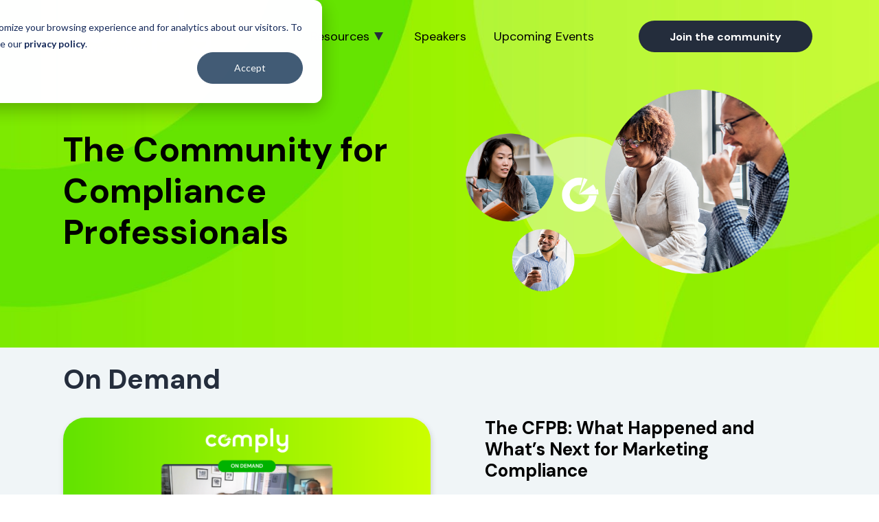

--- FILE ---
content_type: text/html; charset=UTF-8
request_url: https://complysummit.com/
body_size: 11010
content:

<!doctype html>

<!--[if lt IE 7]><html dir="ltr" lang="en-US" prefix="og: https://ogp.me/ns#" class="no-js lt-ie9 lt-ie8 lt-ie7"> <![endif]-->
<!--[if (IE 7)&!(IEMobile)]><html dir="ltr" lang="en-US" prefix="og: https://ogp.me/ns#" class="no-js lt-ie9 lt-ie8"><![endif]-->
<!--[if (IE 8)&!(IEMobile)]><html dir="ltr" lang="en-US" prefix="og: https://ogp.me/ns#" class="no-js lt-ie9"><![endif]-->
<!--[if gt IE 8]><!--> <html dir="ltr" lang="en-US" prefix="og: https://ogp.me/ns#" class="no-js"><!--<![endif]-->

	<head>
		<meta charset="utf-8">

				<meta http-equiv="X-UA-Compatible" content="IE=edge,chrome=1">

		

				<meta name="HandheldFriendly" content="True">
		<meta name="MobileOptimized" content="320">
		<meta name="viewport" content="width=device-width, initial-scale=1.0"/>

				<link rel="apple-touch-icon" href="https://complysummit.com/wp-content/themes/comply/library/img/apple-icon-touch.png">
		<link rel="icon" href="https://complysummit.com/wp-content/themes/comply/favicon.png">
		<!--[if IE]>
			<link rel="shortcut icon" href="https://complysummit.com/wp-content/themes/comply/favicon.ico">
		<![endif]-->
				<meta name="msapplication-TileColor" content="#f01d4f">
		<meta name="msapplication-TileImage" content="https://complysummit.com/wp-content/themes/comply/library/img/win8-tile-icon.png">

		<link rel="preconnect" href="https://fonts.googleapis.com">
		<link rel="preconnect" href="https://fonts.gstatic.com" crossorigin>
		<link href="https://fonts.googleapis.com/css2?family=DM+Sans:ital,wght@0,400;0,700;1,400;1,700&display=swap" rel="stylesheet">
		<link rel="pingback" href="https://complysummit.com/xmlrpc.php">

					<style>img:is([sizes="auto" i], [sizes^="auto," i]) { contain-intrinsic-size: 3000px 1500px }</style>
	
		<!-- All in One SEO Pro 4.9.3 - aioseo.com -->
		<title>Compliance Community - COMPLY Summit</title>
	<meta name="description" content="We are a thriving network of dedicated compliance professionals who understand the vital role of compliance in our industries." />
	<meta name="robots" content="max-image-preview:large" />
	<link rel="canonical" href="https://complysummit.com/" />
	<meta name="generator" content="All in One SEO Pro (AIOSEO) 4.9.3" />
		<meta property="og:locale" content="en_US" />
		<meta property="og:site_name" content="COMPLY Summit - The Community for Compliance and Risk Professionals" />
		<meta property="og:type" content="article" />
		<meta property="og:title" content="Compliance Community - COMPLY Summit" />
		<meta property="og:description" content="We are a thriving network of dedicated compliance professionals who understand the vital role of compliance in our industries." />
		<meta property="og:url" content="https://complysummit.com/" />
		<meta property="og:image" content="https://complysummit.com/wp-content/themes/comply/library/img/comply-logo-grn.svg" />
		<meta property="og:image:secure_url" content="https://complysummit.com/wp-content/themes/comply/library/img/comply-logo-grn.svg" />
		<meta property="article:published_time" content="2025-04-04T01:58:22+00:00" />
		<meta property="article:modified_time" content="2025-12-02T16:39:45+00:00" />
		<meta property="article:publisher" content="https://www.facebook.com/PerformLine/" />
		<meta name="twitter:card" content="summary" />
		<meta name="twitter:site" content="@PerformLine" />
		<meta name="twitter:title" content="Compliance Community - COMPLY Summit" />
		<meta name="twitter:description" content="We are a thriving network of dedicated compliance professionals who understand the vital role of compliance in our industries." />
		<meta name="twitter:creator" content="@PerformLine" />
		<meta name="twitter:image" content="https://complysummit.com/wp-content/themes/comply/library/img/comply-logo-grn.svg" />
		<script type="application/ld+json" class="aioseo-schema">
			{"@context":"https:\/\/schema.org","@graph":[{"@type":"BreadcrumbList","@id":"https:\/\/complysummit.com\/#breadcrumblist","itemListElement":[{"@type":"ListItem","@id":"https:\/\/complysummit.com#listItem","position":1,"name":"Home"}]},{"@type":"Organization","@id":"https:\/\/complysummit.com\/#organization","name":"COMPLY Summit","description":"The Community for Compliance and Risk Professionals","url":"https:\/\/complysummit.com\/","logo":{"@type":"ImageObject","url":"https:\/\/complysummit.com\/wp-content\/uploads\/2021\/11\/COMPLY-Logo-color-web.jpg","@id":"https:\/\/complysummit.com\/#organizationLogo","width":518,"height":153,"caption":"COMPLY-Logo-color"},"image":{"@id":"https:\/\/complysummit.com\/#organizationLogo"},"sameAs":["https:\/\/www.facebook.com\/PerformLine\/","https:\/\/twitter.com\/PerformLine","https:\/\/www.instagram.com\/performlineinc\/","https:\/\/www.linkedin.com\/company\/performline-inc\/"]},{"@type":"WebPage","@id":"https:\/\/complysummit.com\/#webpage","url":"https:\/\/complysummit.com\/","name":"Compliance Community - COMPLY Summit","description":"We are a thriving network of dedicated compliance professionals who understand the vital role of compliance in our industries.","inLanguage":"en-US","isPartOf":{"@id":"https:\/\/complysummit.com\/#website"},"breadcrumb":{"@id":"https:\/\/complysummit.com\/#breadcrumblist"},"datePublished":"2025-04-03T21:58:22-04:00","dateModified":"2025-12-02T11:39:45-05:00"},{"@type":"WebSite","@id":"https:\/\/complysummit.com\/#website","url":"https:\/\/complysummit.com\/","name":"COMPLY Summit","description":"The Community for Compliance and Risk Professionals","inLanguage":"en-US","publisher":{"@id":"https:\/\/complysummit.com\/#organization"}}]}
		</script>
		<!-- All in One SEO Pro -->

<link rel="alternate" type="application/rss+xml" title="COMPLY Summit &raquo; Feed" href="https://complysummit.com/feed/" />
<link rel="alternate" type="application/rss+xml" title="COMPLY Summit &raquo; Comments Feed" href="https://complysummit.com/comments/feed/" />
<script type="text/javascript">
/* <![CDATA[ */
window._wpemojiSettings = {"baseUrl":"https:\/\/s.w.org\/images\/core\/emoji\/16.0.1\/72x72\/","ext":".png","svgUrl":"https:\/\/s.w.org\/images\/core\/emoji\/16.0.1\/svg\/","svgExt":".svg","source":{"concatemoji":"https:\/\/complysummit.com\/wp-includes\/js\/wp-emoji-release.min.js"}};
/*! This file is auto-generated */
!function(s,n){var o,i,e;function c(e){try{var t={supportTests:e,timestamp:(new Date).valueOf()};sessionStorage.setItem(o,JSON.stringify(t))}catch(e){}}function p(e,t,n){e.clearRect(0,0,e.canvas.width,e.canvas.height),e.fillText(t,0,0);var t=new Uint32Array(e.getImageData(0,0,e.canvas.width,e.canvas.height).data),a=(e.clearRect(0,0,e.canvas.width,e.canvas.height),e.fillText(n,0,0),new Uint32Array(e.getImageData(0,0,e.canvas.width,e.canvas.height).data));return t.every(function(e,t){return e===a[t]})}function u(e,t){e.clearRect(0,0,e.canvas.width,e.canvas.height),e.fillText(t,0,0);for(var n=e.getImageData(16,16,1,1),a=0;a<n.data.length;a++)if(0!==n.data[a])return!1;return!0}function f(e,t,n,a){switch(t){case"flag":return n(e,"\ud83c\udff3\ufe0f\u200d\u26a7\ufe0f","\ud83c\udff3\ufe0f\u200b\u26a7\ufe0f")?!1:!n(e,"\ud83c\udde8\ud83c\uddf6","\ud83c\udde8\u200b\ud83c\uddf6")&&!n(e,"\ud83c\udff4\udb40\udc67\udb40\udc62\udb40\udc65\udb40\udc6e\udb40\udc67\udb40\udc7f","\ud83c\udff4\u200b\udb40\udc67\u200b\udb40\udc62\u200b\udb40\udc65\u200b\udb40\udc6e\u200b\udb40\udc67\u200b\udb40\udc7f");case"emoji":return!a(e,"\ud83e\udedf")}return!1}function g(e,t,n,a){var r="undefined"!=typeof WorkerGlobalScope&&self instanceof WorkerGlobalScope?new OffscreenCanvas(300,150):s.createElement("canvas"),o=r.getContext("2d",{willReadFrequently:!0}),i=(o.textBaseline="top",o.font="600 32px Arial",{});return e.forEach(function(e){i[e]=t(o,e,n,a)}),i}function t(e){var t=s.createElement("script");t.src=e,t.defer=!0,s.head.appendChild(t)}"undefined"!=typeof Promise&&(o="wpEmojiSettingsSupports",i=["flag","emoji"],n.supports={everything:!0,everythingExceptFlag:!0},e=new Promise(function(e){s.addEventListener("DOMContentLoaded",e,{once:!0})}),new Promise(function(t){var n=function(){try{var e=JSON.parse(sessionStorage.getItem(o));if("object"==typeof e&&"number"==typeof e.timestamp&&(new Date).valueOf()<e.timestamp+604800&&"object"==typeof e.supportTests)return e.supportTests}catch(e){}return null}();if(!n){if("undefined"!=typeof Worker&&"undefined"!=typeof OffscreenCanvas&&"undefined"!=typeof URL&&URL.createObjectURL&&"undefined"!=typeof Blob)try{var e="postMessage("+g.toString()+"("+[JSON.stringify(i),f.toString(),p.toString(),u.toString()].join(",")+"));",a=new Blob([e],{type:"text/javascript"}),r=new Worker(URL.createObjectURL(a),{name:"wpTestEmojiSupports"});return void(r.onmessage=function(e){c(n=e.data),r.terminate(),t(n)})}catch(e){}c(n=g(i,f,p,u))}t(n)}).then(function(e){for(var t in e)n.supports[t]=e[t],n.supports.everything=n.supports.everything&&n.supports[t],"flag"!==t&&(n.supports.everythingExceptFlag=n.supports.everythingExceptFlag&&n.supports[t]);n.supports.everythingExceptFlag=n.supports.everythingExceptFlag&&!n.supports.flag,n.DOMReady=!1,n.readyCallback=function(){n.DOMReady=!0}}).then(function(){return e}).then(function(){var e;n.supports.everything||(n.readyCallback(),(e=n.source||{}).concatemoji?t(e.concatemoji):e.wpemoji&&e.twemoji&&(t(e.twemoji),t(e.wpemoji)))}))}((window,document),window._wpemojiSettings);
/* ]]> */
</script>
<style id='wp-emoji-styles-inline-css' type='text/css'>

	img.wp-smiley, img.emoji {
		display: inline !important;
		border: none !important;
		box-shadow: none !important;
		height: 1em !important;
		width: 1em !important;
		margin: 0 0.07em !important;
		vertical-align: -0.1em !important;
		background: none !important;
		padding: 0 !important;
	}
</style>
<link rel='stylesheet' id='wp-block-library-css' href='https://complysummit.com/wp-includes/css/dist/block-library/style.min.css' type='text/css' media='all' />
<link rel='stylesheet' id='aioseo/css/src/vue/standalone/blocks/table-of-contents/global.scss-css' href='https://complysummit.com/wp-content/plugins/all-in-one-seo-pack-pro/dist/Pro/assets/css/table-of-contents/global.e90f6d47.css' type='text/css' media='all' />
<link rel='stylesheet' id='aioseo/css/src/vue/standalone/blocks/pro/recipe/global.scss-css' href='https://complysummit.com/wp-content/plugins/all-in-one-seo-pack-pro/dist/Pro/assets/css/recipe/global.67a3275f.css' type='text/css' media='all' />
<link rel='stylesheet' id='aioseo/css/src/vue/standalone/blocks/pro/product/global.scss-css' href='https://complysummit.com/wp-content/plugins/all-in-one-seo-pack-pro/dist/Pro/assets/css/product/global.61066cfb.css' type='text/css' media='all' />
<style id='safe-svg-svg-icon-style-inline-css' type='text/css'>
.safe-svg-cover{text-align:center}.safe-svg-cover .safe-svg-inside{display:inline-block;max-width:100%}.safe-svg-cover svg{height:100%;max-height:100%;max-width:100%;width:100%}

</style>
<link rel='stylesheet' id='aioseo-eeat/css/src/vue/standalone/blocks/author-bio/global.scss-css' href='https://complysummit.com/wp-content/plugins/aioseo-eeat/dist/Pro/assets/css/author-bio/global.lvru5eV8.css' type='text/css' media='all' />
<link rel='stylesheet' id='aioseo-eeat/css/src/vue/standalone/blocks/author-tooltip/global.scss-css' href='https://complysummit.com/wp-content/plugins/aioseo-eeat/dist/Pro/assets/css/author-tooltip/global.BEv34Lr4.css' type='text/css' media='all' />
<link rel='stylesheet' id='aioseo-eeat/css/src/vue/standalone/blocks/reviewer-tooltip/global.scss-css' href='https://complysummit.com/wp-content/plugins/aioseo-eeat/dist/Pro/assets/css/reviewer-tooltip/global.Cz6Z5e1C.css' type='text/css' media='all' />
<style id='global-styles-inline-css' type='text/css'>
:root{--wp--preset--aspect-ratio--square: 1;--wp--preset--aspect-ratio--4-3: 4/3;--wp--preset--aspect-ratio--3-4: 3/4;--wp--preset--aspect-ratio--3-2: 3/2;--wp--preset--aspect-ratio--2-3: 2/3;--wp--preset--aspect-ratio--16-9: 16/9;--wp--preset--aspect-ratio--9-16: 9/16;--wp--preset--color--black: #000000;--wp--preset--color--cyan-bluish-gray: #abb8c3;--wp--preset--color--white: #ffffff;--wp--preset--color--pale-pink: #f78da7;--wp--preset--color--vivid-red: #cf2e2e;--wp--preset--color--luminous-vivid-orange: #ff6900;--wp--preset--color--luminous-vivid-amber: #fcb900;--wp--preset--color--light-green-cyan: #7bdcb5;--wp--preset--color--vivid-green-cyan: #00d084;--wp--preset--color--pale-cyan-blue: #8ed1fc;--wp--preset--color--vivid-cyan-blue: #0693e3;--wp--preset--color--vivid-purple: #9b51e0;--wp--preset--gradient--vivid-cyan-blue-to-vivid-purple: linear-gradient(135deg,rgba(6,147,227,1) 0%,rgb(155,81,224) 100%);--wp--preset--gradient--light-green-cyan-to-vivid-green-cyan: linear-gradient(135deg,rgb(122,220,180) 0%,rgb(0,208,130) 100%);--wp--preset--gradient--luminous-vivid-amber-to-luminous-vivid-orange: linear-gradient(135deg,rgba(252,185,0,1) 0%,rgba(255,105,0,1) 100%);--wp--preset--gradient--luminous-vivid-orange-to-vivid-red: linear-gradient(135deg,rgba(255,105,0,1) 0%,rgb(207,46,46) 100%);--wp--preset--gradient--very-light-gray-to-cyan-bluish-gray: linear-gradient(135deg,rgb(238,238,238) 0%,rgb(169,184,195) 100%);--wp--preset--gradient--cool-to-warm-spectrum: linear-gradient(135deg,rgb(74,234,220) 0%,rgb(151,120,209) 20%,rgb(207,42,186) 40%,rgb(238,44,130) 60%,rgb(251,105,98) 80%,rgb(254,248,76) 100%);--wp--preset--gradient--blush-light-purple: linear-gradient(135deg,rgb(255,206,236) 0%,rgb(152,150,240) 100%);--wp--preset--gradient--blush-bordeaux: linear-gradient(135deg,rgb(254,205,165) 0%,rgb(254,45,45) 50%,rgb(107,0,62) 100%);--wp--preset--gradient--luminous-dusk: linear-gradient(135deg,rgb(255,203,112) 0%,rgb(199,81,192) 50%,rgb(65,88,208) 100%);--wp--preset--gradient--pale-ocean: linear-gradient(135deg,rgb(255,245,203) 0%,rgb(182,227,212) 50%,rgb(51,167,181) 100%);--wp--preset--gradient--electric-grass: linear-gradient(135deg,rgb(202,248,128) 0%,rgb(113,206,126) 100%);--wp--preset--gradient--midnight: linear-gradient(135deg,rgb(2,3,129) 0%,rgb(40,116,252) 100%);--wp--preset--font-size--small: 13px;--wp--preset--font-size--medium: 20px;--wp--preset--font-size--large: 36px;--wp--preset--font-size--x-large: 42px;--wp--preset--spacing--20: 0.44rem;--wp--preset--spacing--30: 0.67rem;--wp--preset--spacing--40: 1rem;--wp--preset--spacing--50: 1.5rem;--wp--preset--spacing--60: 2.25rem;--wp--preset--spacing--70: 3.38rem;--wp--preset--spacing--80: 5.06rem;--wp--preset--shadow--natural: 6px 6px 9px rgba(0, 0, 0, 0.2);--wp--preset--shadow--deep: 12px 12px 50px rgba(0, 0, 0, 0.4);--wp--preset--shadow--sharp: 6px 6px 0px rgba(0, 0, 0, 0.2);--wp--preset--shadow--outlined: 6px 6px 0px -3px rgba(255, 255, 255, 1), 6px 6px rgba(0, 0, 0, 1);--wp--preset--shadow--crisp: 6px 6px 0px rgba(0, 0, 0, 1);}:where(.is-layout-flex){gap: 0.5em;}:where(.is-layout-grid){gap: 0.5em;}body .is-layout-flex{display: flex;}.is-layout-flex{flex-wrap: wrap;align-items: center;}.is-layout-flex > :is(*, div){margin: 0;}body .is-layout-grid{display: grid;}.is-layout-grid > :is(*, div){margin: 0;}:where(.wp-block-columns.is-layout-flex){gap: 2em;}:where(.wp-block-columns.is-layout-grid){gap: 2em;}:where(.wp-block-post-template.is-layout-flex){gap: 1.25em;}:where(.wp-block-post-template.is-layout-grid){gap: 1.25em;}.has-black-color{color: var(--wp--preset--color--black) !important;}.has-cyan-bluish-gray-color{color: var(--wp--preset--color--cyan-bluish-gray) !important;}.has-white-color{color: var(--wp--preset--color--white) !important;}.has-pale-pink-color{color: var(--wp--preset--color--pale-pink) !important;}.has-vivid-red-color{color: var(--wp--preset--color--vivid-red) !important;}.has-luminous-vivid-orange-color{color: var(--wp--preset--color--luminous-vivid-orange) !important;}.has-luminous-vivid-amber-color{color: var(--wp--preset--color--luminous-vivid-amber) !important;}.has-light-green-cyan-color{color: var(--wp--preset--color--light-green-cyan) !important;}.has-vivid-green-cyan-color{color: var(--wp--preset--color--vivid-green-cyan) !important;}.has-pale-cyan-blue-color{color: var(--wp--preset--color--pale-cyan-blue) !important;}.has-vivid-cyan-blue-color{color: var(--wp--preset--color--vivid-cyan-blue) !important;}.has-vivid-purple-color{color: var(--wp--preset--color--vivid-purple) !important;}.has-black-background-color{background-color: var(--wp--preset--color--black) !important;}.has-cyan-bluish-gray-background-color{background-color: var(--wp--preset--color--cyan-bluish-gray) !important;}.has-white-background-color{background-color: var(--wp--preset--color--white) !important;}.has-pale-pink-background-color{background-color: var(--wp--preset--color--pale-pink) !important;}.has-vivid-red-background-color{background-color: var(--wp--preset--color--vivid-red) !important;}.has-luminous-vivid-orange-background-color{background-color: var(--wp--preset--color--luminous-vivid-orange) !important;}.has-luminous-vivid-amber-background-color{background-color: var(--wp--preset--color--luminous-vivid-amber) !important;}.has-light-green-cyan-background-color{background-color: var(--wp--preset--color--light-green-cyan) !important;}.has-vivid-green-cyan-background-color{background-color: var(--wp--preset--color--vivid-green-cyan) !important;}.has-pale-cyan-blue-background-color{background-color: var(--wp--preset--color--pale-cyan-blue) !important;}.has-vivid-cyan-blue-background-color{background-color: var(--wp--preset--color--vivid-cyan-blue) !important;}.has-vivid-purple-background-color{background-color: var(--wp--preset--color--vivid-purple) !important;}.has-black-border-color{border-color: var(--wp--preset--color--black) !important;}.has-cyan-bluish-gray-border-color{border-color: var(--wp--preset--color--cyan-bluish-gray) !important;}.has-white-border-color{border-color: var(--wp--preset--color--white) !important;}.has-pale-pink-border-color{border-color: var(--wp--preset--color--pale-pink) !important;}.has-vivid-red-border-color{border-color: var(--wp--preset--color--vivid-red) !important;}.has-luminous-vivid-orange-border-color{border-color: var(--wp--preset--color--luminous-vivid-orange) !important;}.has-luminous-vivid-amber-border-color{border-color: var(--wp--preset--color--luminous-vivid-amber) !important;}.has-light-green-cyan-border-color{border-color: var(--wp--preset--color--light-green-cyan) !important;}.has-vivid-green-cyan-border-color{border-color: var(--wp--preset--color--vivid-green-cyan) !important;}.has-pale-cyan-blue-border-color{border-color: var(--wp--preset--color--pale-cyan-blue) !important;}.has-vivid-cyan-blue-border-color{border-color: var(--wp--preset--color--vivid-cyan-blue) !important;}.has-vivid-purple-border-color{border-color: var(--wp--preset--color--vivid-purple) !important;}.has-vivid-cyan-blue-to-vivid-purple-gradient-background{background: var(--wp--preset--gradient--vivid-cyan-blue-to-vivid-purple) !important;}.has-light-green-cyan-to-vivid-green-cyan-gradient-background{background: var(--wp--preset--gradient--light-green-cyan-to-vivid-green-cyan) !important;}.has-luminous-vivid-amber-to-luminous-vivid-orange-gradient-background{background: var(--wp--preset--gradient--luminous-vivid-amber-to-luminous-vivid-orange) !important;}.has-luminous-vivid-orange-to-vivid-red-gradient-background{background: var(--wp--preset--gradient--luminous-vivid-orange-to-vivid-red) !important;}.has-very-light-gray-to-cyan-bluish-gray-gradient-background{background: var(--wp--preset--gradient--very-light-gray-to-cyan-bluish-gray) !important;}.has-cool-to-warm-spectrum-gradient-background{background: var(--wp--preset--gradient--cool-to-warm-spectrum) !important;}.has-blush-light-purple-gradient-background{background: var(--wp--preset--gradient--blush-light-purple) !important;}.has-blush-bordeaux-gradient-background{background: var(--wp--preset--gradient--blush-bordeaux) !important;}.has-luminous-dusk-gradient-background{background: var(--wp--preset--gradient--luminous-dusk) !important;}.has-pale-ocean-gradient-background{background: var(--wp--preset--gradient--pale-ocean) !important;}.has-electric-grass-gradient-background{background: var(--wp--preset--gradient--electric-grass) !important;}.has-midnight-gradient-background{background: var(--wp--preset--gradient--midnight) !important;}.has-small-font-size{font-size: var(--wp--preset--font-size--small) !important;}.has-medium-font-size{font-size: var(--wp--preset--font-size--medium) !important;}.has-large-font-size{font-size: var(--wp--preset--font-size--large) !important;}.has-x-large-font-size{font-size: var(--wp--preset--font-size--x-large) !important;}
:where(.wp-block-post-template.is-layout-flex){gap: 1.25em;}:where(.wp-block-post-template.is-layout-grid){gap: 1.25em;}
:where(.wp-block-columns.is-layout-flex){gap: 2em;}:where(.wp-block-columns.is-layout-grid){gap: 2em;}
:root :where(.wp-block-pullquote){font-size: 1.5em;line-height: 1.6;}
</style>
<link rel='stylesheet' id='bones-stylesheet-css' href='https://complysummit.com/wp-content/themes/comply/library/css/style.css' type='text/css' media='all' />
<!--[if lt IE 9]>
<link rel='stylesheet' id='bones-ie-only-css' href='https://complysummit.com/wp-content/themes/comply/library/css/ie.css' type='text/css' media='all' />
<![endif]-->
<script type="text/javascript" src="https://complysummit.com/wp-content/themes/comply/library/js/libs/modernizr.custom.min.js" id="bones-modernizr-js"></script>
<script type="text/javascript" src="https://complysummit.com/wp-includes/js/jquery/jquery.min.js" id="jquery-core-js"></script>
<script type="text/javascript" src="https://complysummit.com/wp-includes/js/jquery/jquery-migrate.min.js" id="jquery-migrate-js"></script>
<link rel="https://api.w.org/" href="https://complysummit.com/wp-json/" /><link rel="alternate" title="JSON" type="application/json" href="https://complysummit.com/wp-json/wp/v2/pages/1353" /><link rel='shortlink' href='https://complysummit.com/' />
<link rel="alternate" title="oEmbed (JSON)" type="application/json+oembed" href="https://complysummit.com/wp-json/oembed/1.0/embed?url=https%3A%2F%2Fcomplysummit.com%2F" />
<link rel="alternate" title="oEmbed (XML)" type="text/xml+oembed" href="https://complysummit.com/wp-json/oembed/1.0/embed?url=https%3A%2F%2Fcomplysummit.com%2F&#038;format=xml" />
		<style type="text/css" id="wp-custom-css">
			/*
.header.white-background .headercol2 ul.top-nav li { padding:0 12px 20px 12px !important; 
}*/
.black-button a{color:#ffffff;}
/*
.speaker-intro, speaker-intro {margin-bottom:10px;}

.speaker-section .speaker-bottom 
{margin-top:5px;
}
.speaker-col-wrap .h3 {
	font-size:1.6rem;
}
.speaker-col-wrap .h6 {
	font-size:1.25rem;
}
*/
.video-section, video-section {
	background-color: #f0f5f7;
}
a
.h2, h2 {
	color: #242d3c;
}
.entry-content a{color: #00b200; font-weight: 700;}

.highlight-section {background-color: #f0f5f7;}

@media only screen and (min-width: 1100px) {
    .podcast-wrap h3, .h3 {
    font-size: 1.5rem;
		line-height: 125%;}
}

@media only screen and (min-width: 768px) {
    .mobile-only {
        display: none !important;
    }
	
}
		</style>
						<!-- Global site tag (gtag.js) - Google Analytics -->
		<script async src="https://www.googletagmanager.com/gtag/js?id=UA-147643991-1"></script>
		<script>
  		window.dataLayer = window.dataLayer || [];
  		function gtag(){dataLayer.push(arguments);}
  		gtag('js', new Date());

  		gtag('config', 'UA-147643991-1');
		</script>
		<!-- Google Tag Manager -->
		<script>(function(w,d,s,l,i){w[l]=w[l]||[];w[l].push({'gtm.start':
		new Date().getTime(),event:'gtm.js'});var f=d.getElementsByTagName(s)[0],
		j=d.createElement(s),dl=l!='dataLayer'?'&l='+l:'';j.async=true;j.src=
		'https://www.googletagmanager.com/gtm.js?id='+i+dl;f.parentNode.insertBefore(j,f);
		})(window,document,'script','dataLayer','GTM-WPPQ929');</script>
		<!-- End Google Tag Manager -->
	</head>

	<body class="home wp-singular page-template page-template-page-home-new page-template-page-home-new-php page page-id-1353 wp-theme-comply">
		<!-- Google Tag Manager (noscript) -->
		<noscript><iframe src="https://www.googletagmanager.com/ns.html?id=GTM-WPPQ929"
		height="0" width="0" style="display:none;visibility:hidden"></iframe></noscript>
		<!-- End Google Tag Manager (noscript) -->
		<div id="container">
			<header class="header clearfix" role="banner">			
				<div class="outer">
					<div class="inner clearfix">
						<div class="headercol1 clearfix">											
							<div id="logo">
																<a href="https://complysummit.com" rel="nofollow"><img class="center" src="https://complysummit.com/wp-content/themes/comply/library/img/comply-by-pl-logo-white.svg" alt="Logo"></a>
							</div>

							<div class="mobile-switch clearfix">
								<div class="mobile-bars">
									<span class="mobile-grab-bar">&nbsp;</span>
									<span class="mobile-grab-bar">&nbsp;</span>
									<span class="mobile-grab-bar">&nbsp;</span>						
								</div>																	
							</div>																					
						</div>
						<div class="headercol2 clearfix">
							<nav class="primary-nav">
								<ul id="menu-the-main-menu" class="nav top-nav clearfix"><li id="menu-item-1277" class="menu-item menu-item-type-custom menu-item-object-custom menu-item-has-children menu-item-1277"><a target="_blank" href="https://performline.com/resources/">Resources</a><span class="toggle"><span class="down"></span></span>
<ul class="sub-menu">
	<li id="menu-item-1278" class="menu-item menu-item-type-custom menu-item-object-custom menu-item-1278"><a target="_blank" href="https://performline.com/resources/">Resources</a><span class="toggle"><span class="down"></span></span></li>
	<li id="menu-item-1279" class="menu-item menu-item-type-custom menu-item-object-custom menu-item-1279"><a href="https://performline.com/blog/around-the-company/podcast/">COMPLY Podcast</a><span class="toggle"><span class="down"></span></span></li>
	<li id="menu-item-1116" class="menu-item menu-item-type-custom menu-item-object-custom menu-item-1116"><a href="https://complysummit.com/regtech-list-for-financial-institutions/">RegTech List</a><span class="toggle"><span class="down"></span></span></li>
</ul>
</li>
<li id="menu-item-897" class="menu-item menu-item-type-post_type menu-item-object-page menu-item-897"><a href="https://complysummit.com/speakers/">Speakers</a><span class="toggle"><span class="down"></span></span></li>
<li id="menu-item-896" class="menu-item menu-item-type-post_type menu-item-object-page menu-item-896"><a href="https://complysummit.com/upcoming-events/">Upcoming Events</a><span class="toggle"><span class="down"></span></span></li>
<li id="menu-item-7" class="yellow-button menu-item menu-item-type-custom menu-item-object-custom menu-item-7"><a target="_blank" href="https://comply.performline.com/community">Join the community</a><span class="toggle"><span class="down"></span></span></li>
</ul>						
							</nav>											
						</div>
					</div>
				</div>				
			</header>		

			<div class="content">
				<div class="main-page">			
					
											<div class="banner-image-section-new" style="background-image:url('https://complysummit.com/wp-content/uploads/2025/04/gradient-banner.jpg');">
							<div class="banner-content">
								<div class="outer">
									<div class="inner">
										<div class="columns clearfix">
											<div class="two-column two-column-1">
																			
														
<h1 class="wp-block-heading">The Community for Compliance Professionals</h1>



<p class="black-button mobile-only"><a href="https://comply.performline.com/community">Join the community</a></p>



<p></p>
																							</div>
											<div class="two-column two-column-2">
												<p><img class="aligncenter size-full wp-image-1356" src="https://complysummit.com/wp-content/uploads/2025/04/COMPLY-compliance-network-and-community-v2.png" alt="Office workers" /></p>
											</div>
										</div>
									</div>
								</div>
							</div>
						</div>
	
												<section class="on-demand-section" style="background-color:#f0f5f7;">
								<div class="outer">
									<div class="inner clearfix">			
									<div class="intro"><h2>On Demand</h2>
</div><div class="two-column two-column-1"><p><a href="https://comply.performline.com/webinar/beyond-deregulation" title="Watch this session" target="_blank"><img class="on-demand-thumb" src="https://complysummit.com/wp-content/uploads/2025/08/Beyond-Deregulation-featured-image-1.png" alt=""></a></p><h4>Beyond Deregulation: Addressing Current Marketing Compliance Risks</h4>
<p><a class="black-button" href="https://comply.performline.com/webinar/beyond-deregulation" title="Watch this session" target="_blank">Watch now</a></p></div><div class="two-column two-column-2 clearfix"><div class="on-demand-scroll"><ul class="list ondemand-list"><li class="ondemand ondemand-1"><h4>The CFPB: What Happened and What’s Next for Marketing Compliance</h4>
<p><a class="black-button" href="https://comply.performline.com/webinar/the-cfpb-in-2024" title="Watch this session" target="_blank">Watch now</a></p></li><li class="ondemand ondemand-2"><h4>UDAAP + Deceptive Advertising: The Cost of Misleading Marketing Materials</h4>
<p><a class="black-button" href="https://comply.performline.com/webinar/udaap-deceptive-advertising" title="Watch now" target="_blank">Watch now</a></p></li><li class="ondemand ondemand-3"><h4>The Impact of Recent Regulatory Activities on Marketing Compliance</h4>
<p><a class="black-button" href="https://comply.performline.com/webinar/impact-recent-regulatory-activities-marketing-compliance" title="Watch now" target="_blank">Watch now</a></p></li></ul></div></div></div>									</div>							
								</div>
							</section>
												<section class="podcast-section">
								<div class="outer">
									<div class="inner">

									<div class="intro"><div class="wrap"><div class="inner"><div class="inner-wrap"><h2 style="text-align: center">COMPLY Marketing Compliance Podcast</h2>
<p style="text-align: center">The COMPLY Podcast showcases trailblazers in the financial services and compliance space. Each episode dives deep into the challenges, triumphs, and innovations of executives at top banks, fintechs, and enterprise organizations.</p>
</div></div></div></div>									
									<div class="podcast-content">
									<div class="podcast-header"><div class="wrap"><div class="inner"><div class="inner-wrap"><h3 style="text-align: center">Recent Episodes</h3>
</div></div></div></div>										<ul class="podcast-list list clearfix">
																																			
																							
													<li class="podcast three-column three-column-0">
														<a href="https://performline.com/blog-post/episode-75-from-compliance-to-catalyst-ai-role-in-regtech-part-3/"
															title="Posted 19 December 2025 | 11:45 am" target="_blank">
															<img src="https://performline.com/wp-content/uploads/2025/12/12-podcast-ai-regtech-emerging-trends-840x439.jpg" alt="Podcast thumbnail"><div class="podcast-bottom"><div class="podcast-wrap"><h3>Episode 75: From Compliance to Catalyst: AI’s Role in RegTech – Part 3</h3><p class="listen">Listen</p></div></div>														</a>
													</li>
																																			
													<li class="podcast three-column three-column-1">
														<a href="https://performline.com/blog-post/episode-74-from-compliance-to-catalyst-ai-role-in-regtech-part-2/"
															title="Posted 5 December 2025 | 12:57 pm" target="_blank">
															<img src="https://performline.com/wp-content/uploads/2025/12/11-podcast-ai-regtech-840x439.jpg" alt="Podcast thumbnail"><div class="podcast-bottom"><div class="podcast-wrap"><h3>Episode 74: From Compliance to Catalyst: AI’s Role in RegTech – Part 2</h3><p class="listen">Listen</p></div></div>														</a>
													</li>
																																			
													<li class="podcast three-column three-column-2">
														<a href="https://performline.com/blog-post/episode-73-from-compliance-to-catalyst-ai-role-in-regtech-part-1/"
															title="Posted 13 November 2025 | 9:43 pm" target="_blank">
															<img src="https://performline.com/wp-content/uploads/2025/11/11-podcast-ai-regtech-catalyst-of-growth-840x439.jpg" alt="Podcast thumbnail"><div class="podcast-bottom"><div class="podcast-wrap"><h3>Episode 73: From Compliance to Catalyst: AI’s Role in RegTech – Part 1</h3><p class="listen">Listen</p></div></div>														</a>
													</li>
																																													</ul>		
									</div>							
									<div class="outro"><div class="wrap"><div class="inner-wrap"><p style="text-align: center"><a class="green-button" href="https://performline.com/blog/around-the-company/podcast/" target="_blank" rel="noopener">Listen to previous episodes</a></p>
</div></div></div>									</div>
								</div>								
							</section>
					<aside class="new-callout"><div class="outer"><div class="inner"><div class="columns clearfix"><div class="big-column"><h3>Join industry leaders shaping the future of compliance</h3>
<p class="large">Showcase Your Thought Leadership, Expand Your Reach and Shape the Conversation</p>
</div><div class="small-column clearfix"><p class="callout-button"><a class="black-button" href="https://comply.performline.com/comply-content-speaker-interest" target="_blank" rel="noopener">Be a COMPLY Speaker</a></p>
</div></div></div></div></aside>							<section class="middle-column-sections">
								<div class="outer">
									<div class="inner">
										<div class="mid-col-sections wrap">
										<div class="middle-column-section clearfix"><div class="columns clearfix"><div class="two-column two-column-1"><p><img fetchpriority="high" decoding="async" width="948" height="641" class="alignnone size-full wp-image-1359" role="img" src="https://complysummit.com/wp-content/uploads/2025/04/regulatory-compliance-roundup-948x641-1.svg" alt="Regulatory compliance roundup" /></p>
</div><div class="two-column two-column-2"><p><strong>IN THE NEWS</strong></p>
<h2>Latest Regulatory Roundup</h2>
<p>Get a dose of insightful compliance content, industry insights, new job opportunities, and compliance-driven events.</p>
<p><a class="green-button" href="https://performline.com/blog/regulatory-roundup/" target="_blank" rel="noopener">This week’s Roundup</a></p>
</div></div></div><div class="middle-column-section clearfix"><div class="columns clearfix"><div class="two-column two-column-1"><div class="mobile-only"><p><img decoding="async" width="1058" height="899" class="aligncenter size-full wp-image-1360" src="https://complysummit.com/wp-content/uploads/2025/04/compliance-graphic.jpg" alt="Compliance screenshots" srcset="https://complysummit.com/wp-content/uploads/2025/04/compliance-graphic.jpg 1058w, https://complysummit.com/wp-content/uploads/2025/04/compliance-graphic-300x255.jpg 300w, https://complysummit.com/wp-content/uploads/2025/04/compliance-graphic-1024x870.jpg 1024w, https://complysummit.com/wp-content/uploads/2025/04/compliance-graphic-768x653.jpg 768w" sizes="(max-width: 1058px) 100vw, 1058px" /></p>
</div><p><strong>FEATURED REPORT</strong></p>
<h2>The State of Marketing Compliance</h2>
<p>The trends shaping marketing compliance in 2025. As leaders in the marketing compliance space, PerformLine built this State of Marketing Compliance report to provide trend information on the depth of marketing compliance programs, concerns, and challenges.</p>
<p><a class="green-button" href="https://content.performline.com/state-of-marketing-compliance-report" target="_blank" rel="noopener">Get your copy</a></p>
</div><div class="two-column two-column-2 desktop-only"><p><img decoding="async" width="1058" height="899" class="aligncenter size-full wp-image-1360" src="https://complysummit.com/wp-content/uploads/2025/04/compliance-graphic.jpg" alt="Compliance screenshots" srcset="https://complysummit.com/wp-content/uploads/2025/04/compliance-graphic.jpg 1058w, https://complysummit.com/wp-content/uploads/2025/04/compliance-graphic-300x255.jpg 300w, https://complysummit.com/wp-content/uploads/2025/04/compliance-graphic-1024x870.jpg 1024w, https://complysummit.com/wp-content/uploads/2025/04/compliance-graphic-768x653.jpg 768w" sizes="(max-width: 1058px) 100vw, 1058px" /></p>
</div></div></div>										</div>
									</div>
								</div>
							</section>
										
							<section class="resources-section">					
								<div class="outer">
									<div class="inner">
									<div class="intro"><p><strong>ADDITIONAL RESOURCES</strong></p>
<h2>Stay up-to-date</h2>
<p>&nbsp;</p>
</div>										
										<div class="resources-content">
											<ul class="resources-list list clearfix">
																																					
																								
														<li class="resource three-column three-column-0">
															<a href="https://www.ftc.gov/news-events/news/press-releases/2026/01/ftcs-request-court-halts-operations-deceptive-health-care-telemarketers"
																title="Posted 23 January 2026 | 12:00 pm" target="_blank">
																<div class="resource-wrap"><div class="resource-header clearfix"><div class="resource-header-col-1"><img src="https://complysummit.com/wp-content/uploads/2025/04/ftc.svg" alt="Feed logo"></div><div class="resource-header-col-2"><p class="large no-margin-bottom"><strong>Federal Trade Commission</strong></p><p>January 23, 2026</p></div></div><p class="large"><strong>At FTC’s Request, Court Halts Operations of Deceptive Health Care Telemarketers</strong></p><p>Agency alleges Florida-based Top Healthcare Options caused tens of millions of dollars in harm to consumers seeking comprehensive health insurance coverage
<p>At the Federal Trade Commission’s request, a U.S. district court in Florida has temporarily stopped the operations of a web of companies and individuals that the FTC alleges caused tens of millions of dollars in harm through the deceptive marketing of health care plans.</p><a href="https://www.ftc.gov/news-events/news/press-releases/2026/01/ftcs-request-court-halts-operations-deceptive-health-care-telemarketers">View Press Release</a></p></div>															</a>
														</li>
																																					
														<li class="resource three-column three-column-1">
															<a href="https://www.ftc.gov/news-events/news/press-releases/2026/01/ftcs-january-28-workshop-age-verification-technologies-will-be-held-online-only"
																title="Posted 23 January 2026 | 12:00 pm" target="_blank">
																<div class="resource-wrap"><div class="resource-header clearfix"><div class="resource-header-col-1"><img src="https://complysummit.com/wp-content/uploads/2025/04/ftc.svg" alt="Feed logo"></div><div class="resource-header-col-2"><p class="large no-margin-bottom"><strong>Federal Trade Commission</strong></p><p>January 23, 2026</p></div></div><p class="large"><strong>FTC’s January 28 Workshop on Age Verification Technologies Will Be Held Online Only</strong></p><p><p>The Federal Trade Commission announced today that its January 28, 2026, workshop to discuss a range of issues related to age verification technologies will now be held online only.</p><a href="https://www.ftc.gov/news-events/news/press-releases/2026/01/ftcs-january-28-workshop-age-verification-technologies-will-be-held-online-only">View Press Release</a></p></div>															</a>
														</li>
																																					
														<li class="resource three-column three-column-2">
															<a href="https://www.ftc.gov/news-events/news/press-releases/2026/01/ftc-releases-agenda-january-28-workshop-examining-age-verification-technologies"
																title="Posted 21 January 2026 | 12:00 pm" target="_blank">
																<div class="resource-wrap"><div class="resource-header clearfix"><div class="resource-header-col-1"><img src="https://complysummit.com/wp-content/uploads/2025/04/ftc.svg" alt="Feed logo"></div><div class="resource-header-col-2"><p class="large no-margin-bottom"><strong>Federal Trade Commission</strong></p><p>January 21, 2026</p></div></div><p class="large"><strong>FTC Releases Agenda for January 28 Workshop Examining Age Verification Technologies</strong></p><p>The workshop will be held online and in-person
<p>The Federal Trade Commission released the <a href="https://www.ftc.gov/system/files/ftc_gov/pdf/age-verification-workshop-agenda.pdf">agenda</a> for its January 28, 2026, workshop that will examine a range of issues related to age verification and estimation technologies.</p><a href="https://www.ftc.gov/news-events/news/press-releases/2026/01/ftc-releases-agenda-january-28-workshop-examining-age-verification-technologies">View Press Release</a></p></div>															</a>
														</li>
																																																	</ul>		
										</div>									
		
									</div>
								</div>
							</section>
													<section class="testimonials-section">
									<span class="anchor" id="testimonials">&nbsp;</span>					
									<div class="outer">
										<div class="inner">		
											<div class="wrap">	
												<div class="inner-wrap">															
																									<div class="intro">
															<h2 style="text-align: center">From your compliance peers</h2>
														</div>
											<div class="testimonial-content"><div class="slider owl-carousel list clearfix"><div class="slide"><h3 style="text-align: center;">“I make time each week to listen to PerformLine’s COMPLY podcast and read the Regulatory Roundup. I also look forward to the COMPLY Summit events. When I have a specific regulatory question, my first stop is the Resource Library. Most of the time, I can find the answer there, which saves me a lot of time.”</h3>
<h6 style="text-align: center;">&#8211; Jenna Allen, RXMG</h6>
</div><div class="slide"><h3 style="text-align: center;">Thank you PerformLine for having this as a platform and allowing this industry to see what we can do. It&#8217;s really refreshing to meet other people who understand the marketing compliance space.</h3>
<h6 style="text-align: center;">Ryan De Herrera</h6>
</div></div></div>														<div class="outro">
															<p class="green-button" style="text-align: center"><a href="https://comply.performline.com/community/">Join your peers</a></p>
														</div>
																		
												</div>
											</div>
										</div>
									</div>
								</section>					
												
					
					
				</div>
			</div>

			<footer class="footer" role="contentinfo">
				<div class="outer">
					<div class="inner">
						<div class="footer-top">
							<div class="columns clearfix">
								<div class="three-column three-column-0">
																		<p><img class="alignnone size-full wp-image-1361" role="img" src="https://complysummit.com/wp-content/uploads/2025/04/green-logo.svg" alt="Comply green logo" /></p>
<p><a class="green-button" href="https://comply.performline.com/community">Join the community</a></p>
								</div>
								<div class="three-column three-column-1">
									<nav class="columns clearfix"><div class="footer-sub-col-1 two-column two-column-1"><ul id="menu-footer-links-one" class="nav footer-nav footer-nav-one clearfix"><li id="menu-item-1362" class="menu-item menu-item-type-custom menu-item-object-custom menu-item-1362"><a target="_blank" href="https://performline.com/resources/">Resources</a></li>
<li id="menu-item-1363" class="menu-item menu-item-type-custom menu-item-object-custom menu-item-1363"><a href="https://complysummit.com/regtech-list-for-financial-institutions/">RegTech List</a></li>
<li id="menu-item-1365" class="menu-item menu-item-type-custom menu-item-object-custom menu-item-1365"><a target="_blank" href="https://performline.com/blog/around-the-company/podcast/">COMPLY Podcast</a></li>
</ul></div><div class="footer-sub-col-2 two-column two-column-2"><ul id="menu-footer-links-two" class="nav footer-nav footer-nav-two clearfix"><li id="menu-item-1383" class="menu-item menu-item-type-post_type menu-item-object-page menu-item-1383"><a href="https://complysummit.com/speakers/">Speakers</a></li>
<li id="menu-item-1384" class="menu-item menu-item-type-post_type menu-item-object-page menu-item-1384"><a href="https://complysummit.com/upcoming-events/">Upcoming Events</a></li>
</ul></div></nav>																									
								</div>
								<div class="three-column three-column-2">
									<p><strong>Follow us</strong></p>
		
									<ul class="social-icons list clearfix">
										<li><a class="youtube-icon" href="https://www.youtube.com/@performlineinc" target="_blank" rel="noopener" title="Visit PerformLine on YouTube"><img src="https://complysummit.com/wp-content/themes/comply/library/img/youtube.svg"></a></li>
										<li><a class="twitter-icon" href="https://twitter.com/PerformLine" target="_blank" rel="noopener" title="Follow PerformLine on X"><img src="https://complysummit.com/wp-content/themes/comply/library/img/x.svg"></a></li>
										<li><a class="linkedin-icon" href="https://www.linkedin.com/company/performline-inc/" target="_blank" rel="noopener" title="Visit PerformLine on LinkedIn"><img src="https://complysummit.com/wp-content/themes/comply/library/img/linkedin.svg"></a></li>
									</ul>																						
								</div>																				
							</div>					
						</div>
						<div class="footer-bottom">
							<div class="columns clearfix">
								<div class="footer-bottom-col1">
									<p>© 2026 Comply Summit. <a href="https://performline.com/company/privacy-policy/" target="_blank" rel="noopener">Privacy</a></p>
									
								</div>
							</div>
						</div>
					</div>
				</div>				
			</footer>

		</div>

				<script src="https://complysummit.com/wp-content/themes/comply/library/js/libs/owl.carousel.min.js"></script>		
		<script src="https://complysummit.com/wp-content/themes/comply/library/js/libs/jquery.colorbox.js"></script>				
		<script type="text/javascript" src="https://complysummit.com/wp-content/themes/comply/library/js/libs/jquery.validate.min.js"></script>	
		<!-- Google Tag Manager (noscript) -->
		<noscript><iframe src="https://www.googletagmanager.com/ns.html?id=GTM-WPPQ929"
		height="0" width="0" style="display:none;visibility:hidden"></iframe></noscript>
		<!-- End Google Tag Manager (noscript) -->		
		<!-- Start of HubSpot Embed Code -->
		<script type="text/javascript" id="hs-script-loader" async="" defer="" src="//js.hs-scripts.com/410211.js"></script>
		<!-- End of HubSpot Embed Code-->			
		<script type="speculationrules">
{"prefetch":[{"source":"document","where":{"and":[{"href_matches":"\/*"},{"not":{"href_matches":["\/wp-*.php","\/wp-admin\/*","\/wp-content\/uploads\/*","\/wp-content\/*","\/wp-content\/plugins\/*","\/wp-content\/themes\/comply\/*","\/*\\?(.+)"]}},{"not":{"selector_matches":"a[rel~=\"nofollow\"]"}},{"not":{"selector_matches":".no-prefetch, .no-prefetch a"}}]},"eagerness":"conservative"}]}
</script>
<script type="text/javascript" src="https://complysummit.com/wp-content/themes/comply/library/js/scripts.js" id="bones-js-js"></script>
	<script>(function(){function c(){var b=a.contentDocument||a.contentWindow.document;if(b){var d=b.createElement('script');d.innerHTML="window.__CF$cv$params={r:'9c386b980d94efad',t:'MTc2OTM1MDkyMC4wMDAwMDA='};var a=document.createElement('script');a.nonce='';a.src='/cdn-cgi/challenge-platform/scripts/jsd/main.js';document.getElementsByTagName('head')[0].appendChild(a);";b.getElementsByTagName('head')[0].appendChild(d)}}if(document.body){var a=document.createElement('iframe');a.height=1;a.width=1;a.style.position='absolute';a.style.top=0;a.style.left=0;a.style.border='none';a.style.visibility='hidden';document.body.appendChild(a);if('loading'!==document.readyState)c();else if(window.addEventListener)document.addEventListener('DOMContentLoaded',c);else{var e=document.onreadystatechange||function(){};document.onreadystatechange=function(b){e(b);'loading'!==document.readyState&&(document.onreadystatechange=e,c())}}}})();</script></body>
</html>


--- FILE ---
content_type: text/css
request_url: https://complysummit.com/wp-content/themes/comply/library/css/style.css
body_size: 17013
content:
/******************************************************************
Site Name:  / www.comply2021.com
Author: Be Better Studios
Author's Website: https://www.bebetterstudios.com

Stylesheet: Main Stylesheet

******************************************************************/
/*****************************************************************
MAP:

normalize-reset
globals
general
links
typography
header
post-content
page-navi
comments
sidebars
footer
media-queries
trumps

******************************************************************/
/*********************
IMPORTING PARTIALS
These files are needed at the beginning so that we establish all
our mixins, functions, and variables that we'll be using across
the whole project.
*********************/
/* normalize.css 2012-07-07T09:50 UTC - http://github.com/necolas/normalize.css */
/* ==========================================================================
   HTML5 display definitions
   ========================================================================== */
/**
 * Correct `block` display not defined in IE 8/9.
 */
article,
aside,
details,
figcaption,
figure,
footer,
header,
hgroup,
main,
nav,
section,
summary {
  display: block; }

/**
 * Correct `inline-block` display not defined in IE 8/9.
 */
audio,
canvas,
video {
  display: inline-block; }

/**
 * Prevent modern browsers from displaying `audio` without controls.
 * Remove excess height in iOS 5 devices.
 */
audio:not([controls]) {
  display: none;
  height: 0; }

/**
 * Address `[hidden]` styling not present in IE 8/9.
 * Hide the `template` element in IE, Safari, and Firefox < 22.
 */
[hidden],
template {
  display: none; }

/* ==========================================================================
   Base
   ========================================================================== */
/**
 * 1. Set default font family to sans-serif.
 * 2. Prevent iOS text size adjust after orientation change, without disabling
 *    user zoom.
 */
html {
  font-family: sans-serif;
  /* 1 */
  -ms-text-size-adjust: 100%;
  /* 2 */
  -webkit-text-size-adjust: 100%;
  /* 2 */ }

/**
 * Remove default margin.
 */
body {
  margin: 0; }

/* ==========================================================================
   Links
   ========================================================================== */
/**
 * Remove the gray background color from active links in IE 10.
 */
a {
  background: transparent; }

/**
 * Address `outline` inconsistency between Chrome and other browsers.
 */
a:focus {
  outline: thin dotted; }

/**
 * Improve readability when focused and also mouse hovered in all browsers.
 */
a:active,
a:hover {
  outline: 0; }

/* ==========================================================================
   Typography
   ========================================================================== */
/**
 * Address variable `h1` font-size and margin within `section` and `article`
 * contexts in Firefox 4+, Safari 5, and Chrome.
 */
h1 {
  font-size: 2em;
  margin: 0.67em 0; }

/**
 * Address styling not present in IE 8/9, Safari 5, and Chrome.
 */
abbr[title] {
  border-bottom: 1px dotted; }

/**
 * Address style set to `bolder` in Firefox 4+, Safari 5, and Chrome.
 */
b,
strong,
.strong {
  font-weight: bold; }

/**
 * Address styling not present in Safari 5 and Chrome.
 */
dfn,
em,
.em {
  font-style: italic; }

/**
 * Address differences between Firefox and other browsers.
 */
hr {
  -moz-box-sizing: content-box;
  box-sizing: content-box;
  height: 0; }

/*
 * proper formatting (http://blog.fontdeck.com/post/9037028497/hyphens)
*/
p {
  -webkit-hyphens: auto;
  -epub-hyphens: auto;
  -moz-hyphens: auto;
  hyphens: auto; }

/*
 * Addresses margins set differently in IE6/7.
 */
pre {
  margin: 0; }

/**
 * Correct font family set oddly in Safari 5 and Chrome.
 */
code,
kbd,
pre,
samp {
  font-family: monospace, serif;
  font-size: 1em; }

/**
 * Improve readability of pre-formatted text in all browsers.
 */
pre {
  white-space: pre-wrap; }

/**
 * Set consistent quote types.
 */
q {
  quotes: "\201C" "\201D" "\2018" "\2019"; }

/**
 * Address inconsistent and variable font size in all browsers.
 */
q:before,
q:after {
  content: '';
  content: none; }

small, .small {
  font-size: 75%; }

/**
 * Prevent `sub` and `sup` affecting `line-height` in all browsers.
 */
sub,
sup {
  font-size: 75%;
  line-height: 0;
  position: relative;
  vertical-align: baseline; }

sup {
  top: -0.5em; }

sub {
  bottom: -0.25em; }

/* ==========================================================================
  Lists
========================================================================== */
/*
 * Addresses margins set differently in IE6/7.
 */
dl,
menu,
ol,
ul {
  margin: 1em 0; }

dd {
  margin: 0; }

/*
 * Addresses paddings set differently in IE6/7.
 */
menu {
  padding: 0 0 0 40px; }

ol,
ul {
  padding: 0;
  list-style-type: none; }

/*
 * Corrects list images handled incorrectly in IE7.
 */
nav ul,
nav ol {
  list-style: none;
  list-style-image: none; }

/* ==========================================================================
  Embedded content
========================================================================== */
/**
 * Remove border when inside `a` element in IE 8/9.
 */
img {
  border: 0; }

/**
 * Correct overflow displayed oddly in IE 9.
 */
svg:not(:root) {
  overflow: hidden; }

/* ==========================================================================
   Figures
   ========================================================================== */
/**
 * Address margin not present in IE 8/9 and Safari 5.
 */
figure {
  margin: 0; }

/* ==========================================================================
   Forms
   ========================================================================== */
/**
 * Define consistent border, margin, and padding.
 */
fieldset {
  border: 1px solid #c0c0c0;
  margin: 0 2px;
  padding: 0.35em 0.625em 0.75em; }

/**
 * 1. Correct `color` not being inherited in IE 8/9.
 * 2. Remove padding so people aren't caught out if they zero out fieldsets.
 */
legend {
  border: 0;
  /* 1 */
  padding: 0;
  /* 2 */ }

/**
 * 1. Correct font family not being inherited in all browsers.
 * 2. Correct font size not being inherited in all browsers.
 * 3. Address margins set differently in Firefox 4+, Safari 5, and Chrome.
 */
button,
input,
select,
textarea {
  font-family: inherit;
  /* 1 */
  font-size: 100%;
  /* 2 */
  margin: 0;
  /* 3 */ }

/**
 * Address Firefox 4+ setting `line-height` on `input` using `!important` in
 * the UA stylesheet.
 */
button,
input {
  line-height: normal; }

/**
 * Address inconsistent `text-transform` inheritance for `button` and `select`.
 * All other form control elements do not inherit `text-transform` values.
 * Correct `button` style inheritance in Chrome, Safari 5+, and IE 8+.
 * Correct `select` style inheritance in Firefox 4+ and Opera.
 */
button,
select {
  text-transform: none; }

/**
 * 1. Avoid the WebKit bug in Android 4.0.* where (2) destroys native `audio`
 *    and `video` controls.
 * 2. Correct inability to style clickable `input` types in iOS.
 * 3. Improve usability and consistency of cursor style between image-type
 *    `input` and others.
 */
button,
html input[type="button"],
input[type="reset"],
input[type="submit"] {
  -webkit-appearance: button;
  /* 2 */
  cursor: pointer;
  /* 3 */ }

/**
 * Re-set default cursor for disabled elements.
 */
button[disabled],
html input[disabled] {
  cursor: default; }

/**
 * 1. Address box sizing set to `content-box` in IE 8/9/10.
 * 2. Remove excess padding in IE 8/9/10.
 */
input[type="checkbox"],
input[type="radio"] {
  box-sizing: border-box;
  /* 1 */
  padding: 0;
  /* 2 */ }

/**
 * 1. Address `appearance` set to `searchfield` in Safari 5 and Chrome.
 * 2. Address `box-sizing` set to `border-box` in Safari 5 and Chrome
 *    (include `-moz` to future-proof).
 */
input[type="search"] {
  -webkit-appearance: textfield;
  /* 1 */
  -moz-box-sizing: content-box;
  -webkit-box-sizing: content-box;
  /* 2 */
  box-sizing: content-box; }

/**
 * Remove inner padding and search cancel button in Safari 5 and Chrome
 * on OS X.
 */
input[type="search"]::-webkit-search-cancel-button,
input[type="search"]::-webkit-search-decoration {
  -webkit-appearance: none; }

/**
 * Remove inner padding and border in Firefox 4+.
 */
button::-moz-focus-inner,
input::-moz-focus-inner {
  border: 0;
  padding: 0; }

/**
 * 1. Remove default vertical scrollbar in IE 8/9.
 * 2. Improve readability and alignment in all browsers.
 */
textarea {
  overflow: auto;
  /* 1 */
  vertical-align: top;
  /* 2 */ }

/* ==========================================================================
   Tables
   ========================================================================== */
/**
 * Remove most spacing between table cells.
 */
table {
  border-collapse: collapse;
  border-spacing: 0; }

* {
  -webkit-box-sizing: border-box;
  -moz-box-sizing: border-box;
  box-sizing: border-box; }

.image-replacement,
.ir {
  text-indent: 100%;
  white-space: nowrap;
  overflow: hidden; }

.clearfix, .cf, .comment-respond {
  zoom: 1; }

.clearfix:before, .clearfix:after, .cf:before, .comment-respond:before, .cf:after, .comment-respond:after {
  content: "";
  display: table; }

.clearfix:after, .cf:after, .comment-respond:after {
  clear: both; }

/*
use the best ampersand
http://simplebits.com/notebook/2008/08/14/ampersands-2/
*/
span.amp {
  font-family: Baskerville,'Goudy Old Style',Palatino,'Book Antiqua',serif !important;
  font-style: italic; }

/* =============================================================================
   Colors & Globals
   ========================================================================== */
/**
 * Owl Carousel v2.3.4
 * Copyright 2013-2018 David Deutsch
 * Licensed under: SEE LICENSE IN https://github.com/OwlCarousel2/OwlCarousel2/blob/master/LICENSE
 */
.owl-carousel, .owl-carousel .owl-item {
  -webkit-tap-highlight-color: transparent;
  position: relative; }

.owl-carousel {
  display: none;
  width: 100%;
  z-index: 1; }

.owl-carousel .owl-stage {
  position: relative;
  -ms-touch-action: pan-Y;
  touch-action: manipulation;
  -moz-backface-visibility: hidden; }

.owl-carousel .owl-stage:after {
  content: ".";
  display: block;
  clear: both;
  visibility: hidden;
  line-height: 0;
  height: 0; }

.owl-carousel .owl-stage-outer {
  position: relative;
  overflow: hidden;
  -webkit-transform: translate3d(0, 0, 0); }

.owl-carousel .owl-item, .owl-carousel .owl-wrapper {
  -webkit-backface-visibility: hidden;
  -moz-backface-visibility: hidden;
  -ms-backface-visibility: hidden;
  -webkit-transform: translate3d(0, 0, 0);
  -moz-transform: translate3d(0, 0, 0);
  -ms-transform: translate3d(0, 0, 0); }

.owl-carousel .owl-item {
  min-height: 1px;
  float: left;
  -webkit-backface-visibility: hidden;
  -webkit-touch-callout: none; }

.owl-carousel .owl-item img {
  display: block;
  width: 100%; }

.owl-carousel .owl-dots.disabled, .owl-carousel .owl-nav.disabled {
  display: none; }

.no-js .owl-carousel, .owl-carousel.owl-loaded {
  display: block; }

.owl-carousel .owl-dot, .owl-carousel .owl-nav .owl-next, .owl-carousel .owl-nav .owl-prev {
  cursor: pointer;
  -webkit-user-select: none;
  -khtml-user-select: none;
  -moz-user-select: none;
  -ms-user-select: none;
  user-select: none; }

.owl-carousel .owl-nav button.owl-next, .owl-carousel .owl-nav button.owl-prev, .owl-carousel button.owl-dot {
  background: 0 0;
  color: inherit;
  border: none;
  padding: 0 !important;
  font: inherit; }

.owl-carousel.owl-loading {
  opacity: 0;
  display: block; }

.owl-carousel.owl-hidden {
  opacity: 0; }

.owl-carousel.owl-refresh .owl-item {
  visibility: hidden; }

.owl-carousel.owl-drag .owl-item {
  -ms-touch-action: pan-y;
  touch-action: pan-y;
  -webkit-user-select: none;
  -moz-user-select: none;
  -ms-user-select: none;
  user-select: none; }

.owl-carousel.owl-grab {
  cursor: move;
  cursor: grab; }

.owl-carousel.owl-rtl {
  direction: rtl; }

.owl-carousel.owl-rtl .owl-item {
  float: right; }

.owl-carousel .animated {
  animation-duration: 1s;
  animation-fill-mode: both; }

.owl-carousel .owl-animated-in {
  z-index: 0; }

.owl-carousel .owl-animated-out {
  z-index: 1; }

.owl-carousel .fadeOut {
  animation-name: fadeOut; }

.owl-dots {
  text-align: center;
  padding-top: 15px;
  margin-top: 52px; }

.owl-dots .owl-dot {
  width: 15px;
  height: 15px;
  border-radius: 50%;
  display: inline-block;
  background: #000000;
  margin: 0 23px; }

.owl-dots .owl-dot.active {
  background-color: #62E300; }

.owl-dots owl-dot:focus {
  outline: none; }

.owl-nav {
  position: absolute;
  bottom: 50%;
  left: 0;
  width: 100%;
  height: auto; }
  .owl-nav .owl-prev {
    position: relative;
    float: left;
    text-indent: -9999px;
    background: url("../img/left-arrow.svg") no-repeat left top;
    width: 23px;
    height: 27px;
    background-size: cover;
    bottom: 0;
    left: -117px; }
  .owl-nav .owl-next {
    position: relative;
    bottom: 0;
    right: -117px;
    float: right;
    text-indent: -9999px;
    background: url("../img/right-arrow.svg") no-repeat left top;
    width: 23px;
    height: 27px;
    background-size: cover; }

.banner-slider .owl-dots {
  position: relative;
  top: -70px;
  z-index: 11;
  margin-top: 0px; }
  .banner-slider .owl-dots .owl-dot.active {
    background-color: #FFFFFF; }

@keyframes fadeOut {
  0% {
    opacity: 1; }
  100% {
    opacity: 0; } }
.owl-height {
  transition: height .5s ease-in-out; }

.owl-carousel .owl-item .owl-lazy {
  opacity: 0;
  transition: opacity .4s ease; }

.owl-carousel .owl-item .owl-lazy:not([src]), .owl-carousel .owl-item .owl-lazy[src^=""] {
  max-height: 0; }

.owl-carousel .owl-item img.owl-lazy {
  transform-style: preserve-3d; }

.owl-carousel .owl-video-wrapper {
  position: relative;
  height: 100%;
  background: #000; }

.owl-carousel .owl-video-play-icon {
  position: absolute;
  height: 80px;
  width: 80px;
  left: 50%;
  top: 50%;
  margin-left: -40px;
  margin-top: -40px;
  background: url(owl.video.play.png) no-repeat;
  cursor: pointer;
  z-index: 1;
  -webkit-backface-visibility: hidden;
  transition: transform .1s ease; }

.owl-carousel .owl-video-play-icon:hover {
  -ms-transform: scale(1.3, 1.3);
  transform: scale(1.3, 1.3); }

.owl-carousel .owl-video-playing .owl-video-play-icon, .owl-carousel .owl-video-playing .owl-video-tn {
  display: none; }

.owl-carousel .owl-video-tn {
  opacity: 0;
  height: 100%;
  background-position: center center;
  background-repeat: no-repeat;
  background-size: contain;
  transition: opacity .4s ease; }

.owl-carousel .owl-video-frame {
  position: relative;
  z-index: 1;
  height: 100%;
  width: 100%; }

/**
 * Owl Carousel v2.3.4
 * Copyright 2013-2018 David Deutsch
 * Licensed under: SEE LICENSE IN https://github.com/OwlCarousel2/OwlCarousel2/blob/master/LICENSE
 */
.owl-theme .owl-dots, .owl-theme .owl-nav {
  text-align: center;
  -webkit-tap-highlight-color: transparent; }

.owl-theme .owl-nav {
  margin-top: 10px; }

.owl-theme .owl-nav [class*=owl-] {
  color: #FFF;
  font-size: 14px;
  margin: 5px;
  padding: 4px 7px;
  background: #D6D6D6;
  display: inline-block;
  cursor: pointer;
  border-radius: 3px; }

.owl-theme .owl-nav [class*=owl-]:hover {
  background: #869791;
  color: #FFF;
  text-decoration: none; }

.owl-theme .owl-nav .disabled {
  opacity: .5;
  cursor: default; }

.owl-theme .owl-nav.disabled + .owl-dots {
  margin-top: 10px; }

.owl-theme .owl-dots .owl-dot {
  display: inline-block;
  zoom: 1; }

.owl-theme .owl-dots .owl-dot span {
  width: 10px;
  height: 10px;
  margin: 5px 7px;
  background: #D6D6D6;
  display: block;
  -webkit-backface-visibility: visible;
  transition: opacity .2s ease;
  border-radius: 30px; }

.owl-theme .owl-dots .owl-dot.active span, .owl-theme .owl-dots .owl-dot:hover span {
  background: #869791; }

/*********************
GENERAL STYLES
*********************/
body {
  width: 100%;
  margin: 0px;
  padding: 0px 0 0px 0;
  min-width: 320px;
  -webkit-font-smoothing: antialiased;
  font-family: "DM Sans", Arial, Helvetica Neue, Helvetica, sans-serif;
  color: #000000; }

img {
  max-width: 100%;
  outline: none;
  vertical-align: middle;
  display: block;
  margin-bottom: 25px; }
  img:last-child {
    margin-bottom: 0px; }

p img {
  width: auto !important;
  height: auto !important; }

iframe, object, embed {
  max-width: 100% !important;
  display: block;
  margin: 0 auto; }

iframe {
  margin: 25px auto; }

hr {
  margin: 25px 0; }

.gradient {
  background: #00fe97;
  background: linear-gradient(90deg, #00fe97 0%, #31cd66 100%); }

/*
 * Remove text-shadow in selection highlight: h5bp.com/i
 * These selection declarations have to be separate
 * Also: hot pink! (or customize the background color to match your design)
 */
::-moz-selection {
  background: #A4D0D6;
  color: #4D4D4D;
  text-shadow: none; }

::selection {
  background: #A4D0D6;
  color: #4D4D4D;
  text-shadow: none; }

/* Miminizes FOUT with typekit */
.wf-loading p, .wf-loading h6, .wf-loading h5, .wf-loading h4, .wf-loading h3, .wf-loading h2, .wf-loading h1, .wf-loading a {
  visibility: hidden; }

ul, ol {
  margin: 1em 0;
  padding: 0 0 0 40px;
  list-style: initial; }
  ul li, ol li {
    margin-bottom: 15px;
    font-weight: 400;
    font-size: 1em;
    line-height: 150%;
    color: #000000; }
    ul li ul li, ol li ul li {
      font-size: 1em; }

ol {
  list-style: decimal; }

dd {
  margin: 0 0 0 40px; }

nav ul, nav ol, ul.list {
  list-style: none;
  list-style-image: none;
  margin: 0;
  padding: 0; }
  nav ul li, nav ol li, ul.list li {
    font-size: 1em; }

strong {
  font-weight: 600; }

.content {
  padding: 0 0 0 0; }

span.anchor {
  position: absolute;
  top: 0px;
  left: 0px;
  width: 100%;
  height: auto;
  margin-top: -88px; }

/*********************
LAYOUT & GRID STYLES
*********************/
.outer {
  width: 100%;
  max-width: 1920px;
  margin: 0 auto; }

.inner {
  width: 85.625%;
  /*1644/1920*/
  margin: 0 auto; }

.wrap {
  width: 82.8467153284672%;
  /*1362/1644*/
  margin: 0 auto; }

.inner-wrap {
  width: 79.295154185022%;
  /*1080px/1362*/
  margin: 0 auto; }

.tiny-wrap {
  width: 73.88888888888888889%;
  /*798/1080*/
  margin: 0 auto; }

.big-column {
  float: left;
  width: 65.8986175115207%;
  /*858/1302*/ }
  .big-column .sub-column {
    width: 48.2517482517483%;
    /*414/858*/ }
  .big-column .sub-column-1 {
    float: left;
    clear: both; }
  .big-column .sub-column-2 {
    float: right; }

.small-column {
  float: right;
  width: 31.7972350230415%;
  /*414/1302*/ }

.small-column-left {
  float: left;
  width: 38.333333333333%;
  /*414/1080*/ }

.big-column-right {
  float: right;
  width: 58.888888889%;
  /*858/1080*/ }
  .big-column-right .sub-column {
    width: 48.2517482517483%;
    /*414/858*/ }
  .big-column-right .sub-column-1 {
    float: left;
    clear: both; }
  .big-column-right .sub-column-2 {
    float: right; }

.three-column {
  width: 31.3868613138686%;
  /*516/1644*/
  float: left;
  margin: 0 0 0px 2.9197080291971%;
  /*48/1644*/ }
  .three-column img {
    margin-bottom: 25px; }

.three-column-0 {
  margin-left: 0px;
  clear: both; }

.two-column {
  width: 48.5401459854015%;
  /*798/1644*/ }

.two-column-1 {
  float: left;
  clear: both; }

.two-column-2 {
  float: right; }

.four-column {
  width: 22.8102189781022%;
  /*375/1644*/
  margin: 0 0 0px 2.9197080291971%;
  /*48/1644*/
  float: left; }
  .four-column img {
    margin-bottom: 25px; }

.four-column-0 {
  margin-left: 0px;
  clear: both; }

.six-column {
  width: 14.2335766423358%;
  /*234/1644*/
  margin: 0 0 0px 2.9197080291971%;
  /*48/1644*/
  float: left; }

.six-column-0 {
  margin-left: 0px; }

.flush-column {
  width: 50%; }

.flush-column-1, .flush-column-2 {
  float: left; }

.default-content {
  min-height: 300px;
  padding: 48px 0; }

.main {
  float: left;
  width: 75%; }

.sidebar {
  float: right;
  width: 25%; }
  .sidebar .sidebar-wrap {
    width: 86.274510%;
    /*352/408*/
    margin: 0 auto; }

.double-column {
  width: 48.8479262672811%;
  /*636/1302*/
  float: left; }

.single-column {
  margin: 0 auto; }

/*********************
04. LINK STYLES
*********************/
a {
  color: inherit;
  text-decoration: none;
  -webkit-hyphens: none;
  -moz-hyphens: none;
  hyphens: none;
  -webkit-transition: color 250ms ease-out 0s;
  -moz-transition: color 250ms ease-out 0s;
  -o-transition: color 250ms ease-out 0s;
  transition: color 250ms ease-out 0s; }
  a:hover, a:focus {
    outline: 0; }

/* Improve readability when focused and hovered in all browsers: h5bp.com/h */
a:hover, a:active {
  outline: 0; }

.content a {
  color: #00b200; }
  .content a h1, .content a h2, .content a h3, .content a h4, .content a h5, .content a h6 {
    color: #000000; }

h3.back-to-top {
  padding-top: 25px; }

.excerpt-read-more {
  display: block;
  margin-top: 10px; }

a.yellow-button, a.black-button, p.black-button, .wp-block-button.black-button a {
  background-color: #242D3C;
  color: #FFFFFF;
  padding: 12px 40px 11px 40px;
  border-radius: 31px;
  font-weight: 700;
  margin-top: 15px;
  display: inline-block;
  -webkit-transition: opacity 250ms ease-out 0s;
  -moz-transition: opacity 250ms ease-out 0s;
  -o-transition: opacity 250ms ease-out 0s;
  transition: opacity 250ms ease-out 0s;
  font-size: 1em; }
  a.yellow-button:hover, a.black-button:hover, p.black-button:hover, .wp-block-button.black-button a:hover {
    opacity: .8; }

a.session-thumb-link {
  position: absolute;
  top: 0;
  left: 0;
  width: 100%;
  height: 100%; }

a.green-button, p.green-button a, span.green-button {
  background-color: #62E300;
  color: #000000;
  padding: 12px 40px 11px 40px;
  border-radius: 31px;
  font-weight: 700;
  margin-top: 15px;
  display: inline-block;
  -webkit-transition: opacity 250ms ease-out 0s;
  -moz-transition: opacity 250ms ease-out 0s;
  -o-transition: opacity 250ms ease-out 0s;
  transition: opacity 250ms ease-out 0s;
  font-size: 1em; }
  a.green-button:hover, p.green-button a:hover, span.green-button:hover {
    opacity: .8; }

/******************************************************************
05. H1, H2, H3, H4, H5 STYLES
******************************************************************/
h1, h2, h3, h4, h5, h6 {
  font-weight: 300;
  display: block;
  font-size: 100%;
  margin: 0px 0 20px 0;
  padding: 0px;
  line-height: 120%;
  -webkit-hyphens: none;
  -moz-hyphens: none;
  hyphens: none; }
  h1:last-child, h2:last-child, h3:last-child, h4:last-child, h5:last-child, h6:last-child {
    margin-bottom: 0px; }
  h1 a, h2 a, h3 a, h4 a, h5 a, h6 a {
    text-decoration: none;
    color: inherit;
    transition: opacity 0.1s ease-in-out;
    -webkit-transition: opacity 0.1s ease-in-out;
    -moz-transition: opacity 0.1s ease-in-out;
    -ms-transition: opacity 0.1s ease-in-out;
    -o-transition: opacity 0.1s ease-in-out; }
    h1 a:hover, h2 a:hover, h3 a:hover, h4 a:hover, h5 a:hover, h6 a:hover {
      text-decoration: none;
      opacity: .8;
      border-bottom: none; }

h1, .h1 {
  font-size: 3.125em;
  font-weight: 700;
  line-height: 60px;
  color: #000000; }

h1.normalized {
  margin: 0 0 20px 0;
  -webkit-hyphens: none;
  -moz-hyphens: none;
  hyphens: none;
  font-weight: 400;
  font-size: 1.125em;
  line-height: 150%;
  color: #000000; }

h2, .h2 {
  font-size: 2em;
  font-weight: 700;
  color: #62E300;
  line-height: 40px; }

h3, .h3 {
  font-size: 1.75em;
  font-weight: 700;
  line-height: 40px; }

h4, .h4 {
  font-size: 1.625em;
  font-weight: 700; }

h5, .h5 {
  font-size: 1.125em;
  font-weight: 400; }

h6, .h6 {
  font-size: 1.375em;
  font-weight: 400; }

h1, .h1, h2, .h2, h3, .h3, h4, .h4, h5, .h5, h6, .h6 {
  margin-top: 25px; }
  h1:first-child, .h1:first-child, h2:first-child, .h2:first-child, h3:first-child, .h3:first-child, h4:first-child, .h4:first-child, h5:first-child, .h5:first-child, h6:first-child, .h6:first-child {
    margin-top: 0px; }

p {
  margin: 0 0 20px 0;
  -webkit-hyphens: none;
  -moz-hyphens: none;
  hyphens: none;
  font-weight: 400;
  font-size: 1em;
  line-height: 150%;
  color: #000000; }
  p:last-child {
    margin-bottom: 0px; }

p.large {
  font-size: 1.375em; }

p.green-pill {
  background-color: #CCFF00;
  border-radius: 29px;
  color: #000000;
  padding: 5px 15px;
  display: inline-block;
  font-weight: 400;
  margin-bottom: 4px;
  font-size: 0.6875em; }

h1.green, h2.green, h3.green, h4.green, h5.green, h6.green, p.green, .green {
  color: #62E300; }

h1.white, h2.white, h3.white, h4.white, h5.white, h6.white, p.white, .white {
  color: #FFFFFF; }

/*********************
HEADER SYTLES
*********************/
.header {
  position: relative;
  position: fixed;
  width: 100%;
  height: auto;
  padding: 0px 0 0 0;
  z-index: 10; }
  .header .headercol1, .header .headercol2 {
    float: left; }
  .header .headercol1 {
    width: 232px;
    position: relative; }
    .header .headercol1 #logo {
      max-width: 215px;
      padding-top: 5px; }
      .header .headercol1 #logo img {
        width: 100%; }
    .header .headercol1 .mobile-switch {
      cursor: pointer;
      -webkit-border-radius: 3px;
      -moz-border-radius: 3px;
      border-radius: 3px;
      margin-top: 15px;
      display: none; }
      .header .headercol1 .mobile-switch:hover span.mobile-grab-bar {
        background: rgba(204, 255, 0, 0.8); }
      .header .headercol1 .mobile-switch .mobile-bars {
        margin-top: 0px;
        padding: 0px 0 0px 0;
        float: left;
        width: 100%; }
      .header .headercol1 .mobile-switch .mobile-grab-bar {
        display: block;
        margin: 0 auto 5px auto;
        width: 100%;
        height: 4px;
        background: white;
        -webkit-border-radius: 1px;
        -moz-border-radius: 1px;
        border-radius: 1px;
        -webkit-transition: background-color 250ms ease-out 0s;
        -moz-transition: background-color 250ms ease-out 0s;
        -o-transition: background-color 250ms ease-out 0s;
        transition: background-color 250ms ease-out 0s; }
  .header .headercol2 {
    float: right; }

.header.white-background {
  background-color: #FFFFFF;
  z-index: 10;
  box-shadow: 0px 3px 6px #00000029;
  padding: 3px 0 0 0; }
  .header.white-background .headercol1 #logo {
    max-width: 195px; }
  .header.white-background ul.top-nav li {
    font-size: 1.125em; }
    .header.white-background ul.top-nav li a:hover {
      color: #62E300; }
  .header.white-background ul.top-nav li.yellow-button {
    margin-left: 34px; }
    .header.white-background ul.top-nav li.yellow-button a {
      background-color: #CCFF00;
      padding: 10px 45px 9px 45px;
      border-radius: 31px;
      font-weight: 700;
      -webkit-transition: background-color 250ms ease-out 0s;
      -moz-transition: background-color 250ms ease-out 0s;
      -o-transition: background-color 250ms ease-out 0s;
      transition: background-color 250ms ease-out 0s; }
      .header.white-background ul.top-nav li.yellow-button a:hover {
        background-color: #62E300;
        color: #FFFFFF; }

ul.top-nav {
  padding: 19px 0;
  text-align: right;
  width: 100%; }
  ul.top-nav li {
    display: inline-block;
    position: relative;
    padding: 0 32px 20px 32px;
    font-size: 1.125em; }
    ul.top-nav li span.toggle {
      display: none;
      text-indent: -9999px;
      margin: 0;
      height: 12px;
      width: 18px;
      background: url("../img/dropdown-arrow.svg") no-repeat 0px top;
      padding: 0;
      margin-left: 7px;
      top: 0px; }
    ul.top-nav li a:hover {
      color: #00b200; }
    ul.top-nav li:last-child {
      padding-right: 0px; }
    ul.top-nav li:first-child {
      padding-left: 0px; }
    ul.top-nav li ul.sub-menu {
      text-align: left; }
      ul.top-nav li ul.sub-menu li {
        display: block;
        padding: 0px 0 5px 0;
        margin-bottom: 10px;
        font-size: 1em !important; }
    ul.top-nav li:hover ul.sub-menu {
      display: block; }
      ul.top-nav li:hover ul.sub-menu li a {
        border-bottom: none;
        color: #000000; }
      ul.top-nav li:hover ul.sub-menu li:hover a {
        color: #00b200;
        font-weight: 400; }
      ul.top-nav li:hover ul.sub-menu li.current-menu-item a {
        color: #00b200; }
  ul.top-nav li.menu-item-has-children span.toggle {
    display: inline-block; }
  ul.top-nav li#menu-item-10 ul.sub-menu {
    width: 101%; }
  ul.top-nav li.yellow-button {
    margin-left: 34px; }
    ul.top-nav li.yellow-button a {
      color: #ffffff !important;
      background-color: #242d3c !important;
      padding: 12px 40px 11px 40px;
      border-radius: 31px;
      font-weight: 700;
      margin-top: 15px;
      display: inline-block;
      -webkit-transition: opacity 250ms ease-out 0s;
      -moz-transition: opacity 250ms ease-out 0s;
      -o-transition: opacity 250ms ease-out 0s;
      transition: opacity 250ms ease-out 0s;
      font-size: .8888888888889em; }
      ul.top-nav li.yellow-button a:hover {
        opacity: .8; }
  ul.top-nav li.last {
    padding-right: 0px; }

ul.sub-menu {
  display: none;
  position: absolute;
  z-index: 9999;
  background-color: #FFFFFF;
  top: 0;
  left: 0;
  width: auto;
  min-width: 175px;
  height: auto;
  margin: 34px 0 0 0px;
  /*start ------------*/
  background: #FFFFFF;
  border: solid #BDBDBD 0;
  box-shadow: 1px 5px 11px rgba(0, 0, 0, 0.2);
  -webkit-box-shadow: 1px 5px 11px rgba(0, 0, 0, 0.2);
  -moz-box-shadow: 1px 5px 11px rgba(0, 0, 0, 0.2);
  padding: 25px 20px 15px 20px;
  -webkit-border-radius: 6px;
  -moz-border-radius: 6px;
  border-radius: 6px; }
  ul.sub-menu li {
    padding-bottom: 0px !important;
    font-weight: 400; }
    ul.sub-menu li span.toggle {
      display: none !important; }

/*********************
POSTS & CONTENT STYLES
*********************/
#content {
  margin-top: 2.2em; }

.byline {
  color: #999; }

#post-not-found {
  min-height: 100px;
  padding: 160px 0; }

.four-o-four-content {
  max-width: 740px;
  margin: 0 auto; }

.four-o-four {
  max-width: 100%;
  margin: 0 auto;
  display: block; }

.entry-content dd {
  margin-left: 0;
  font-size: 0.9em;
  color: #787878;
  margin-bottom: 1.5em; }

.entry-content img {
  margin: 0 0 15px 0;
  max-width: 100%;
  height: auto; }

.entry-content video,
.entry-content object {
  max-width: 100%;
  height: auto; }

.entry-content pre {
  background: #eee;
  border: 1px solid #cecece;
  padding: 10px; }

/* end .entry-content */
.wp-caption {
  padding: 5px;
  /* images inside wp-caption */
  max-width: 100% !important;
  margin-bottom: 15px; }

.wp-caption img {
  margin-bottom: 0;
  width: 100%; }

.wp-caption p.wp-caption-text {
  font-size: 1em;
  margin: 10px 0 0px 0;
  text-align: center;
  font-style: italic; }

.top-banner {
  background-color: #D9E2DB;
  padding: 25px 0; }

/* entry content */
.entry-content .alignleft,
.entry-content img.alignleft, img.alignleft {
  margin-right: 1.5em;
  display: inline;
  float: left; }

.entry-content .alignright,
.entry-content img.alignright, img.alignright {
  margin-left: 1.5em;
  display: inline;
  float: right; }

.entry-content .aligncenter,
.entry-content img.aligncenter, img.aligncenter {
  margin-right: auto;
  margin-left: auto;
  display: block;
  clear: both; }

.default-content {
  min-height: 100px;
  padding: 160px 0; }

.banner-image-section, .inner-banner-image-section, .banner-image-section-new {
  min-height: 846px;
  overflow: hidden;
  position: relative;
  background-size: cover;
  background-position: center center;
  background-repeat: no-repeat; }
  .banner-image-section .banner-content .two-column-1, .banner-image-section .inner-banner-content .two-column-1, .inner-banner-image-section .banner-content .two-column-1, .inner-banner-image-section .inner-banner-content .two-column-1, .banner-image-section-new .banner-content .two-column-1, .banner-image-section-new .inner-banner-content .two-column-1 {
    visibility: visible; }
  .banner-image-section .banner-content .two-column-2, .banner-image-section .inner-banner-content .two-column-2, .inner-banner-image-section .banner-content .two-column-2, .inner-banner-image-section .inner-banner-content .two-column-2, .banner-image-section-new .banner-content .two-column-2, .banner-image-section-new .inner-banner-content .two-column-2 {
    visibility: visible; }
  .banner-image-section .overlay, .inner-banner-image-section .overlay, .banner-image-section-new .overlay {
    position: absolute;
    width: 100%;
    height: 100%;
    top: 0;
    left: 0; }

.banner-image-section-new {
  min-height: 506px;
  padding-bottom: 65px; }
  .banner-image-section-new .banner-content {
    margin-top: 110px;
    visibility: hidden; }
    .banner-image-section-new .banner-content .two-column-1 {
      margin-top: 25px; }
    .banner-image-section-new .banner-content .columns {
      display: flex;
      align-items: center;
      flex-wrap: wrap; }

.inner-banner-image-section {
  min-height: 434px; }
  .inner-banner-image-section .inner-banner-content {
    margin-top: 12%;
    visibility: hidden; }

.home-top-section {
  padding: 60px 0 148px 0; }
  .home-top-section .two-column-2 {
    visibility: hidden; }
  .home-top-section .two-column-1 {
    visibility: hidden; }

.highlight-section {
  background-color: #F8F8F8;
  padding: 126px 0 97px 0;
  position: relative; }
  .highlight-section .intro {
    margin-bottom: 72px; }
  .highlight-section ul.highlights-list li {
    position: relative;
    background-color: #FFFFFF;
    margin-bottom: 79px; }
  .highlight-section .highlight-col-1 {
    position: absolute;
    height: 100%;
    width: 29%;
    float: left;
    overflow: hidden;
    background-size: cover;
    background-position: center center;
    background-repeat: no-repeat; }
  .highlight-section .highlight-col-2 {
    width: 71%;
    float: right;
    padding: 43px 0; }
    .highlight-section .highlight-col-2 .highlight-col-wrap {
      width: 85.460993%;
      margin: 0 auto; }
      .highlight-section .highlight-col-2 .highlight-col-wrap p {
        font-size: 1.125em; }

.speaker-section {
  padding: 126px 0 97px 0;
  position: relative; }
  .speaker-section .intro {
    margin-bottom: 88px; }
  .speaker-section ul.speaker-list li {
    margin-bottom: 88px; }
  .speaker-section .speaker-top {
    position: relative;
    height: 100%;
    min-height: 263px;
    overflow: hidden;
    background-size: cover;
    background-position: center center;
    background-repeat: no-repeat; }
    .speaker-section .speaker-top img.bio-image {
      border-radius: 50%;
      max-width: 263px;
      margin: 0 auto;
      height: auto; }
    .speaker-section .speaker-top .speaker-overlay {
      position: absolute;
      width: 100%;
      height: 100%;
      top: 0;
      left: 0;
      right: 0;
      z-index: 2;
      max-width: 263px;
      margin: 0 auto;
      -webkit-transition: background-color 250ms ease-out 0s;
      -moz-transition: background-color 250ms ease-out 0s;
      -o-transition: background-color 250ms ease-out 0s;
      transition: background-color 250ms ease-out 0s;
      border-radius: 50%; }
    .speaker-section .speaker-top .speaker-logo {
      position: absolute;
      top: 0;
      left: 0;
      width: 100%;
      height: 100%;
      opacity: 0;
      -webkit-transition: opacity 250ms ease-out 0s;
      -moz-transition: opacity 250ms ease-out 0s;
      -o-transition: opacity 250ms ease-out 0s;
      transition: opacity 250ms ease-out 0s;
      z-index: 3; }
      .speaker-section .speaker-top .speaker-logo img.logo-image {
        max-width: 263px;
        margin: 0 auto;
        border-radius: 50%; }
    .speaker-section .speaker-top:hover .speaker-overlay {
      background-color: rgba(252, 252, 252, 0.8); }
    .speaker-section .speaker-top:hover .speaker-logo {
      opacity: 1; }
  .speaker-section .speaker-bottom {
    margin-top: 35px;
    text-align: center; }
  .speaker-section .speaker-bottom.page-speaker-bottom {
    text-align: center; }
  .speaker-section .speaker-col-wrap {
    max-width: 355px;
    margin: 0 auto; }

.featured-speakers.speaker-section, .regular-speakers.speaker-section {
  padding: 98px 0 0 0; }

.regular-speakers.speaker-section .speaker-top img.bio-image {
  max-width: 221px; }

.cta-section, .inner-cta-section {
  min-height: 542px;
  overflow: hidden;
  position: relative;
  background-size: cover;
  background-position: center center;
  background-repeat: no-repeat; }
  .cta-section .cta-content, .inner-cta-section .cta-content {
    margin-top: 12%;
    visibility: hidden; }
  .cta-section .overlay, .inner-cta-section .overlay {
    position: absolute;
    width: 100%;
    height: 100%;
    top: 0;
    left: 0; }

.inner-cta-section {
  min-height: 642px; }

.bio-section, .video-section, .inner-cta-section, .inner-top-section, .inner-bottom-section, .inner-middle-section {
  padding: 82px 0; }
  .bio-section .intro, .video-section .intro, .inner-cta-section .intro, .inner-top-section .intro, .inner-bottom-section .intro, .inner-middle-section .intro {
    margin-bottom: 82px; }

.speaker-intro {
  margin-bottom: 82px; }

.bio-section .two-column-1 img {
  border-radius: 50%; }

.video-section {
  background-color: #EAEAEA; }

.video-popup {
  cursor: pointer; }

.banner-events {
  background-color: transparent; }
  .banner-events .inner {
    position: relative; }
  .banner-events .banner-events-wrap {
    width: 100%;
    top: -40px;
    left: 0px;
    height: auto;
    position: relative; }
  .banner-events .single-box {
    background-color: #FFFFFF;
    border-radius: 24px;
    -webkit-box-shadow: 1px 4px 8px #00000029;
    -moz-box-shadow: 1px 4px 8px #00000029;
    box-shadow: 1px 4px 8px #00000029;
    padding: 35px 0; }
    .banner-events .single-box .event-wrap {
      width: 88%;
      margin: 0 auto; }
    .banner-events .single-box:hover {
      box-shadow: 2px 5px 30px -6px rgba(0, 0, 0, 0.81); }
    .banner-events .single-box ul.single-banner-events-list li:last-child {
      margin-bottom: 0px; }
    .banner-events .single-box ul.single-banner-events-list li h6:first-of-type {
      margin-top: 0px; }
    .banner-events .single-box ul.single-banner-events-list li h6, .banner-events .single-box ul.single-banner-events-list li p {
      font-weight: 700; }
    .banner-events .single-box ul.single-banner-events-list li:hover span {
      color: #62E300; }
  .banner-events ul.banner-events-list {
    display: flex;
    align-items: stretch;
    justify-content: space-between;
    position: relative;
    flex-wrap: wrap; }
    .banner-events ul.banner-events-list li {
      background-color: #FFFFFF;
      border-radius: 24px;
      padding: 15px 0;
      -webkit-box-shadow: 1px 4px 8px #00000029;
      -moz-box-shadow: 1px 4px 8px #00000029;
      box-shadow: 1px 4px 8px #00000029; }
      .banner-events ul.banner-events-list li:hover {
        box-shadow: 2px 5px 30px -6px rgba(0, 0, 0, 0.81); }
        .banner-events ul.banner-events-list li:hover span {
          color: #62E300; }
      .banner-events ul.banner-events-list li .event-wrap {
        width: 88%;
        margin: 0 auto; }
        .banner-events ul.banner-events-list li .event-wrap h6:first-of-type {
          margin-top: 0px; }
        .banner-events ul.banner-events-list li .event-wrap h6, .banner-events ul.banner-events-list li .event-wrap p {
          font-weight: 700; }

.on-demand-section {
  padding: 26px 0 84px 0; }
  .on-demand-section .intro {
    margin-bottom: 46px; }
  .on-demand-section .on-demand-thumb {
    box-shadow: 1px 4px 8px #00000029;
    border-radius: 32px;
    opacity: 1; }
  .on-demand-section .on-demand-scroll {
    max-width: 657px;
    width: 82.3308270676692%;
    float: right; }
  .on-demand-section .ondemand-list li {
    margin-bottom: 30px;
    padding-bottom: 29px;
    border-bottom: 1px solid #799AA7; }
    .on-demand-section .ondemand-list li a.black-button {
      margin-top: 0px; }
    .on-demand-section .ondemand-list li:last-child {
      border-bottom: none; }

.podcast-section {
  padding: 126px 0 104px 0; }
  .podcast-section .intro {
    margin-bottom: 61px; }
    .podcast-section .intro h2:first-child {
      margin-bottom: 30px; }
  .podcast-section .podcast-header {
    margin-bottom: 41px; }
  .podcast-section ul.podcast-list {
    display: flex;
    justify-content: flex-start;
    flex-wrap: wrap; }
    .podcast-section ul.podcast-list li {
      margin-bottom: 69px;
      box-shadow: 0px 3px 6px rgba(0, 0, 0, 0.16);
      -webkit-transition: box-shadow 250ms ease-out 0s;
      -moz-transition: box-shadow 250ms ease-out 0s;
      -o-transition: box-shadow 250ms ease-out 0s;
      transition: box-shadow 250ms ease-out 0s;
      border-radius: 28px; }
      .podcast-section ul.podcast-list li img {
        border-radius: 28px 28px 0 0;
        margin-bottom: 0px; }
      .podcast-section ul.podcast-list li p.listen {
        font-size: 1.25em;
        font-weight: 700;
        color: #62E300; }
      .podcast-section ul.podcast-list li .podcast-bottom {
        padding: 26px 0 35px 0;
        -webkit-transition: opacity 250ms ease-out 0s;
        -moz-transition: opacity 250ms ease-out 0s;
        -o-transition: opacity 250ms ease-out 0s;
        transition: opacity 250ms ease-out 0s; }
        .podcast-section ul.podcast-list li .podcast-bottom .podcast-wrap {
          width: 80%;
          margin: 0 auto; }
      .podcast-section ul.podcast-list li:hover {
        box-shadow: 0px 3px 6px rgba(0, 0, 0, 0.3); }

.new-callout {
  background: transparent linear-gradient(90deg, #72E700 0%, #CCFF00 100%) 0% 0% no-repeat padding-box;
  padding: 39px 0 29px 0; }
  .new-callout h2, .new-callout h3, .new-callout h4, .new-callout h5 {
    margin-bottom: 10px; }
  .new-callout .callout-button {
    text-align: right; }

.middle-column-sections {
  padding: 126px 0 0px 0; }

.middle-column-section {
  margin-bottom: 99px; }
  .middle-column-section .columns {
    display: flex;
    align-items: center;
    flex-wrap: wrap;
    justify-content: space-between; }
  .middle-column-section .two-column-1 {
    margin-right: auto; }
  .middle-column-section .two-column-2 {
    margin-left: auto; }
  .middle-column-section img {
    max-width: 632px; }
  .middle-column-section h2 {
    margin-top: 15px; }

.events-section {
  padding: 101px 0 99px 0;
  position: relative; }
  .events-section .intro {
    margin-bottom: 87px; }
  .events-section ul.overview-events-list li {
    position: relative;
    margin-bottom: 71px;
    display: flex;
    align-items: center;
    justify-content: space-between;
    flex-wrap: wrap;
    border-bottom: 1px solid rgba(121, 154, 167, 0.4);
    padding-bottom: 54px; }
    .events-section ul.overview-events-list li .event-column-1 {
      width: 23.935389133627%;
      margin-right: auto; }
      .events-section ul.overview-events-list li .event-column-1 img {
        margin-bottom: 0px; }
    .events-section ul.overview-events-list li .event-column-2 {
      width: 47.2378854625551%; }
    .events-section ul.overview-events-list li .event-column-3 {
      width: 17.5932452276065%;
      margin-left: auto; }
      .events-section ul.overview-events-list li .event-column-3 a.black-button {
        display: block;
        text-align: center;
        margin: 0px; }
    .events-section ul.overview-events-list li p.event-cat {
      text-transform: uppercase;
      color: #5ECB08;
      font-weight: 700;
      margin-bottom: 0px; }
    .events-section ul.overview-events-list li h3:first-of-type {
      margin-top: 15px;
      margin-bottom: 0px; }
  .events-section ul.events-list li {
    position: relative;
    background-color: #FFFFFF;
    margin-bottom: 79px; }
  .events-section .event-col-1 {
    position: absolute;
    height: 100%;
    float: left;
    overflow: hidden;
    background-size: cover;
    background-position: center center;
    background-repeat: no-repeat; }
  .events-section .event-col-2 {
    float: right;
    padding: 43px 0; }
    .events-section .event-col-2 .event-col-wrap {
      width: 85.460993%;
      margin: 0 auto; }

.resources-section {
  padding: 126px 0 0px 0; }
  .resources-section .intro {
    margin-bottom: 45px; }
    .resources-section .intro h2:first-of-type {
      margin-top: 15px; }
  .resources-section ul.resources-list {
    display: flex;
    flex-wrap: wrap;
    align-items: stretch; }
    .resources-section ul.resources-list li {
      padding: 49px 0 53px 0;
      background: #FFFFFF 0% 0% no-repeat padding-box;
      box-shadow: 0px 4px 7px #00000029;
      border-radius: 29px; }
      .resources-section ul.resources-list li a {
        color: #000000; }
      .resources-section ul.resources-list li .resource-wrap {
        width: 80%;
        margin: 0 auto; }
      .resources-section ul.resources-list li .resource-header {
        margin-bottom: 20px; }
        .resources-section ul.resources-list li .resource-header .resource-header-col-1 {
          width: 15%;
          float: left; }
          .resources-section ul.resources-list li .resource-header .resource-header-col-1 img {
            margin-bottom: 0px; }
        .resources-section ul.resources-list li .resource-header .resource-header-col-2 {
          width: 80%;
          float: right; }

.testimonials-section {
  position: relative;
  padding: 126px 0 96px 0; }
  .testimonials-section .inner {
    background-color: #F8F8F8;
    padding: 164px 0 117px 0;
    border-radius: 63px; }
  .testimonials-section .intro {
    margin-bottom: 83px; }
  .testimonials-section .slider .slide {
    position: relative; }
    .testimonials-section .slider .slide h2, .testimonials-section .slider .slide h3 {
      color: #000000;
      line-height: 140%; }
    .testimonials-section .slider .slide h3 {
      font-weight: 400; }
  .testimonials-section .outro {
    margin-top: 94px; }

/* ==|========================================================================
    ColorBox Core Style:
    The following CSS is consistent between example themes and should not be altered.
   ========================================================================== */
#colorbox, #cboxOverlay, #cboxWrapper {
  position: absolute;
  top: 0;
  left: 0;
  z-index: 9999;
  overflow: hidden;
  outline: none; }

#cboxOverlay {
  position: fixed;
  width: 100%;
  height: 100%; }

#cboxMiddleLeft, #cboxBottomLeft {
  clear: left; }

#cboxContent {
  position: relative; }
  #cboxContent iframe {
    margin: 0px; }

#cboxLoadedContent {
  overflow: auto; }

#cboxTitle {
  margin: 0; }

#cboxLoadingOverlay, #cboxLoadingGraphic {
  position: absolute;
  top: 0;
  left: 0;
  width: 100%;
  height: 100%; }

#cboxPrevious, #cboxNext, #cboxClose, #cboxSlideshow {
  cursor: pointer; }

.cboxPhoto {
  float: left;
  margin: auto;
  border: 0;
  display: block;
  max-width: none; }

.cboxIframe {
  width: 100%;
  height: 100%;
  display: block;
  border: 0; }

#colorbox, #cboxContent, #cboxLoadedContent {
  box-sizing: content-box;
  -moz-box-sizing: content-box;
  -webkit-box-sizing: content-box; }

#cboxOverlay {
  background: url("../img/colorbox/fancybox_overlay.png"); }

#colorbox {
  z-index: 99999; }

#cboxContent {
  margin-top: 0px; }

.cboxIframe {
  background: #fff; }

#cboxError {
  padding: 50px;
  border: 1px solid #ccc; }

#cboxLoadedContent {
  background: #fff; }

#cboxTitle {
  display: none; }

#cboxCurrent {
  position: absolute;
  top: -20px;
  right: 0px;
  color: #ccc; }

#cboxSlideshow {
  position: absolute;
  top: -20px;
  right: 90px;
  color: #fff; }

#cboxPrevious {
  position: absolute;
  top: 50%;
  left: 5px;
  margin-top: -32px;
  background: url("../img/colorbox/controls.png") no-repeat top left;
  width: 28px;
  height: 65px;
  text-indent: -9999px; }

#cboxPrevious:hover {
  background-position: bottom left; }

#cboxNext {
  position: absolute;
  top: 50%;
  right: 5px;
  margin-top: -32px;
  background: url("../img/colorbox/controls.png") no-repeat top right;
  width: 28px;
  height: 65px;
  text-indent: -9999px; }

#cboxNext:hover {
  background-position: bottom right; }

#cboxLoadingOverlay {
  background: #000; }

#cboxLoadingGraphic {
  background: url("../img/colorbox/loading.gif") no-repeat center center; }

#cboxClose {
  position: absolute;
  top: 5px;
  right: 5px;
  display: block;
  background: url("../img/colorbox/graphic_x_home.png") no-repeat top center;
  width: 38px;
  height: 38px;
  text-indent: -9999px;
  border: none;
  outline: none; }

/******************************************************************
PAGE NAVI STYLES
******************************************************************/
.pagination,
.wp-prev-next {
  margin: 25px 0 0 0; }

nav.postnav {
  margin: 0px 0 25px 0;
  padding: 0px 0 4px 0; }

.pagination {
  padding: 12px 0 4px 0; }

.pagination ul.page-numbers, nav.postnav ul {
  text-align: center; }

.pagination ul.page-numbers li, nav.postnav ul li {
  display: inline;
  padding: 0 5px;
  font-size: 1.125em; }

.pagination ul.page-numbers li.prev,
.pagination ul.page-numbers li.next {
  font-weight: 700; }

.pagination ul.page-numbers li a, nav.postnav ul li a {
  text-decoration: none; }

.pagination ul.page-numbers li a.prev, nav.postnav ul li.leftnav a {
  float: left;
  padding: 0px; }

.pagination ul.page-numbers li a.next, nav.postnav ul li.rightnav a {
  float: right;
  padding: 0px; }

.postnav {
  text-align: center; }
  .postnav h3 {
    margin-top: 0px; }
  .postnav .back-to-top {
    position: relative;
    text-align: center;
    display: inline-block;
    padding: 0 10%; }
    .postnav .back-to-top a {
      display: inline-block;
      position: relative;
      top: 0px; }
  .postnav .leftnav {
    margin: 0;
    display: inline-block; }
  .postnav .rightnav {
    margin: 0;
    display: inline-block; }

.pagination ul.page-numbers li a.prev,
.pagination ul.page-numbers li a.next, nav.postnav li.leftnav a, nav.postnav li.rightnav a {
  padding: 0;
  text-decoration: none; }

.pagination ul.page-numbers a.prev:hover,
.pagination ul.page-numbers li a.bpn-next:hover,
.pagination ul.page-numbers li a.first a:hover,
.pagination ul.page-numbers li a.last:hover {
  background: none;
  color: #F44931; }

nav.postnav ul li.back-to-main {
  text-align: center; }

/* end .bones_page_navi */
/* fallback previous & next links */
.wp-prev-next .prev-link {
  float: left; }

.wp-prev-next .next-link {
  float: right; }

/******************************************************************
10. COMMENT STYLES
******************************************************************/
#comments {
  margin-top: 35px; }

.commentlist {
  margin: 0px 0 30px 0;
  padding: 0px; }

.commentlist li {
  position: relative;
  clear: both;
  overflow: hidden;
  list-style-type: none;
  margin-bottom: 20px;
  padding: 0px; }
  .commentlist li cite, .commentlist li time {
    font-size: 1.25em; }

.commentlist li.depth-1 {
  border-bottom: 1px solid blue; }

.commentlist li.depth-1 ul.children {
  margin: 0;
  width: 89%;
  max-width: 534px;
  padding: 0 0 0 11%; }

.commentlist li:not(.depth-1) ul.children {
  width: 89%;
  max-width: 534px;
  padding: 0 0 0 11%; }

.commentlist li[class*=depth-] {
  margin-top: 35px; }

.commentlist li.depth-4 ul.children, .commentlist li.depth-5 ul.children, .commentlist li.depth-6 ul.children, .commentlist li.depth-7 ul.children {
  width: 100%;
  max-width: 524px;
  padding: 0 0 0 0; }

.commentlist li:not(.depth-1) {
  margin-top: 0; }

.commentlist .odd {
  background: none; }

.commentlist .even {
  background: none; }

.commentcol1 {
  float: left;
  width: 7.666667%;
  /*46/600*/ }

.commentcol2 {
  float: right;
  width: 89%;
  /*534/600*/ }

.commentlist cite.fn {
  font-weight: 400;
  font-style: normal; }

.commentlist .commentcol2 time {
  float: right; }

.commentlist .commentcol2 time a {
  text-decoration: none; }

.commentlist .commentcol2 time a:hover {
  text-decoration: underline;
  color: blue; }

.commentcol2 p {
  margin: 10px 0; }

.red-alert p {
  margin: 10px 0;
  color: blue; }

#cancel-comment-reply-link {
  display: block;
  margin-bottom: 15px; }
  #cancel-comment-reply-link p {
    font-size: 1em; }

.commentlist .comment-reply-link {
  text-decoration: none;
  float: right;
  margin-bottom: 15px;
  color: blue; }

.commentlist .comment-reply-link:hover,
.commentlist .comment-reply-link:focus {
  opacity: 1;
  color: blue; }

p.submit-holder {
  text-align: center;
  margin-top: 25px; }

#commentform #submit {
  -webkit-border-radius: 20px;
  -moz-border-radius: 20px;
  border-radius: 20px;
  color: #ffffff;
  font-size: 1em;
  background-color: blue;
  padding: 16px 52px 10px 52px;
  text-decoration: none;
  -webkit-transition: background-color 250ms ease-out 0s;
  -moz-transition: background-color 250ms ease-out 0s;
  -o-transition: background-color 250ms ease-out 0s;
  transition: background-color 250ms ease-out 0s;
  display: inline-block;
  border: none;
  text-transform: uppercase;
  border: none;
  margin-top: 25px;
  font-family: "DM Sans", Arial, Helvetica Neue, Helvetica, sans-serif;
  font-style: italic; }
  #commentform #submit:hover, #commentform #submit:active {
    background-color: blue;
    text-decoration: none; }

#commentform p {
  font-size: 1.125em; }

article.comment:last-child {
  margin-bottom: 0px; }

.comment-author {
  margin-bottom: 15px; }
  .comment-author img {
    margin-bottom: 10px;
    margin-right: 10px; }

/******************************************************************
11. COMMENT FORM STYLES
******************************************************************/
#respond {
  padding-top: 35px; }

.respond-form {
  padding: 30px 0 35px 0px; }
  .respond-form h4 {
    margin-bottom: 25px; }
  .respond-form form {
    width: 74.170616%;
    /*626/844*/
    margin: 0 auto; }

.comment .respond-form form {
  width: 100%;
  max-width: 500px;
  margin: 0 auto; }

ul.children .respond-form {
  margin-bottom: 25px; }

.respond-wrap {
  width: 76.66666667%;
  /*460/600*/
  margin: 0 auto; }

ul#comment-form-elements {
  margin: 25px 0 0 0px;
  padding: 0px; }

ul#comment-form-elements li {
  font-size: 1.125em; }

.respond-form form li {
  list-style-type: none;
  clear: both;
  margin-bottom: 0.7335em;
  font-size: 1.125em; }

.respond-form form li label,
.respond-form form li small {
  display: none; }

.respond-form form input[type=text],
.respond-form form input[type=email],
.respond-form form input[type=url],
.respond-form form textarea {
  -webkit-border-radius: 15px;
  -moz-border-radius: 15px;
  border-radius: 15px;
  padding: 15px 12px 13px 12px;
  background: #FFFFFF;
  /* form validation */
  width: 100%;
  font-weight: 300;
  color: black;
  -moz-box-sizing: border-box;
  -webkit-box-sizing: border-box;
  box-sizing: border-box;
  font-size: 1em;
  border: none;
  margin-bottom: 10px; }

.respond-form form input[type=text]:focus,
.respond-form form input[type=email]:focus,
.respond-form form input[type=url]:focus,
.respond-form form textarea:focus {
  background: #fff; }

.respond-form form input[type=text]:invalid,
.respond-form form input[type=email]:invalid,
.respond-form form input[type=url]:invalid,
.respond-form form textarea:invalid {
  outline: none;
  -webkit-box-shadow: none;
  -moz-box-shadow: none;
  -ms-box-shadow: none;
  box-shadow: none; }

.respond-form form input[type=text],
.respond-form form input[type=email],
.respond-form form input[type=url] {
  width: 100%;
  font-size: 1em; }

.respond-form form textarea {
  resize: none;
  width: 100%;
  height: 150px;
  font-size: 1em;
  -moz-box-sizing: border-box;
  -ms-box-sizing: border-box;
  -webkit-box-sizing: border-box;
  box-sizing: border-box; }

li.depth-2 .respond-form form input[type=text],
li.depth-2 .respond-form form input[type=email],
li.depth-2 .respond-form form input[type=url] {
  width: 100%; }

li.depth-2 .respond-form form textarea {
  resize: none;
  width: 100%;
  height: 150px; }

li.depth-3 .respond-form form input[type=text],
li.depth-3 .respond-form form input[type=email],
li.depth-3 .respond-form form input[type=url] {
  width: 100%; }

li.depth-3 .respond-form form textarea {
  resize: none;
  width: 100%;
  height: 150px; }

/* comment submit button */
/* comment form title */
#comment-form-title {
  margin: 0 0 15px 0; }

/* cancel comment reply link */
/* logged in comments */
/* allowed tags */
#allowed_tags {
  margin: 1.5em 10px 0.7335em 0; }

/* no comments */
.nocomments {
  margin: 0 20px 1.1em; }

#commentform label.error {
  display: block;
  color: blue;
  margin-top: 10px; }

/*********************
12. SIDEBARS & ASIDES
*********************/
/*********************
FOOTER STYLES
*********************/
.footer {
  background-color: #242D3C;
  padding: 82px 0 91px 0; }
  .footer .footer-bottom {
    margin-top: 79px; }
  .footer p, .footer h1, .footer h2, .footer h3, .footer h4, .footer h5, .footer h6, .footer a, .footer span, .footer li {
    color: #FFFFFF; }
  .footer p a {
    text-decoration: underline; }
  .footer p a.yellow-button {
    text-decoration: none;
    -webkit-transition: opacity 250ms ease-out 0s;
    -moz-transition: opacity 250ms ease-out 0s;
    -o-transition: opacity 250ms ease-out 0s;
    transition: opacity 250ms ease-out 0s; }
    .footer p a.yellow-button:hover {
      background-color: #CCFF00;
      opacity: .8;
      color: #000000; }
  .footer p a.green-button {
    text-decoration: none;
    color: #000000; }
  .footer .footer-sub-col-1 {
    margin-bottom: 0px !important; }

ul.footer-nav-one li:first-child {
  font-weight: 700; }

ul.footer-nav-two li {
  font-weight: 700; }

ul.social-icons {
  text-align: left;
  margin-top: 22px; }
  ul.social-icons li {
    display: inline-block;
    margin-right: 20px;
    margin-bottom: 0px; }
    ul.social-icons li img {
      display: inline;
      -webkit-transition: opacity 250ms ease-out 0s;
      -moz-transition: opacity 250ms ease-out 0s;
      -o-transition: opacity 250ms ease-out 0s;
      transition: opacity 250ms ease-out 0s; }
    ul.social-icons li:last-child {
      margin-right: 0px; }
    ul.social-icons li:hover img {
      opacity: .8; }
  ul.social-icons li a.linkedin-icon img {
    width: 40px; }

ul.footer-links li {
  font-size: 1em; }
  ul.footer-links li a {
    text-decoration: none;
    -webkit-transition: color 250ms ease-out 0s;
    -moz-transition: color 250ms ease-out 0s;
    -o-transition: color 250ms ease-out 0s;
    transition: color 250ms ease-out 0s; }
    ul.footer-links li a:hover {
      color: dark-green; }

ul.footer-nav li a:hover {
  color: #00b200; }

/*********************
Media Queries
*********************/
@media only screen and (min-width: 0px) {
  .mobile-only {
    display: block; }

  .desktop-only {
    display: none; }

  .wrap {
    width: 100%;
    margin: 0 auto; }

  .inner-wrap {
    width: 100%;
    margin: 0 auto; }

  .tiny-wrap {
    width: 92%;
    margin: 0 auto; }

  .two-column {
    width: 100%; }

  .two-column-1 {
    float: none;
    margin-bottom: 35px; }

  .two-column-2 {
    float: none; }

  .three-column {
    width: 100%;
    /*414/1302*/
    float: none;
    margin: 0 0 35px 0;
    /*30/1302*/ }
    .three-column img {
      margin-bottom: 25px; }

  .three-column-0 {
    margin-left: 0px; }

  .big-column {
    float: none;
    width: 100%;
    margin-bottom: 35px; }

  .small-column {
    float: none;
    width: 100%; }

  .header {
    padding: 12px 0 0 0; }
    .header .headercol1 {
      width: 100%;
      padding-bottom: 12px; }
      .header .headercol1 #logo {
        float: left;
        width: 60%; }
      .header .headercol1 .mobile-switch {
        float: right;
        width: 40px;
        display: block;
        margin-top: 19px; }
    .header .headercol2 {
      width: 100%;
      display: none;
      background-color: #FFFFFF;
      position: absolute;
      top: 75px;
      left: 0px; }
      .header .headercol2 ul.top-nav {
        width: 94.160584%;
        /*1548/1644*/
        margin: 0 auto; }

  .header.white-background {
    padding: 10px 0 0 0; }
    .header.white-background .headercol1 {
      padding-bottom: 5px; }
      .header.white-background .headercol1 #logo {
        width: 50%;
        padding-top: 0px; }
      .header.white-background .headercol1 .mobile-switch {
        margin-top: 20px;
        display: block; }
        .header.white-background .headercol1 .mobile-switch .mobile-grab-bar {
          background: #1fc984; }
    .header.white-background .headercol2 {
      position: relative;
      top: 0px;
      left: 0px; }
      .header.white-background .headercol2 ul.top-nav {
        width: 100%;
        /*1644/1920*/
        margin: 0 auto; }
        .header.white-background .headercol2 ul.top-nav li {
          font-size: 1.25em; }
        .header.white-background .headercol2 ul.top-nav li.yellow-button {
          margin-left: 0px; }

  ul.top-nav {
    text-align: left;
    padding: 5px;
    box-sizing: border-box;
    padding-top: 15px; }
    ul.top-nav li {
      float: none;
      display: block;
      padding: 5px 0 5px 0px;
      margin-bottom: 15px;
      border-bottom: 1px solid #CCFF00; }
      ul.top-nav li:first-child {
        padding-left: 0px; }
    ul.top-nav li.yellow-button {
      margin-left: 0px;
      border-bottom: none;
      text-align: center; }
      ul.top-nav li.yellow-button a {
        display: inline-block; }
    ul.top-nav li.menu-item-has-children span.toggle {
      display: none; }

  ul.sub-menu {
    display: block;
    position: relative;
    margin: 15px 0 0 0px;
    border: none;
    box-shadow: none;
    -webkit-box-shadow: none;
    -moz-box-shadow: none;
    padding: 0px 0 0 20px;
    -webkit-border-radius: 0px;
    -moz-border-radius: 0px;
    border-radius: 0px; }
    ul.sub-menu li {
      padding-bottom: 0px !important;
      border: none; }
      ul.sub-menu li span.toggle {
        display: none !important; }

  h1, .h1 {
    font-size: 2.5em;
    line-height: 45px; }

  h1.normalized {
    margin: 0 0 20px 0;
    font-size: 1.3125em; }

  h2, .h2 {
    font-size: 1.75em;
    line-height: 35px; }

  h3, .h3 {
    font-size: 1.5em;
    line-height: 30px; }

  h4, .h4 {
    font-size: 1.125em; }

  h5, .h5 {
    font-size: 1em; }

  h6, .h6 {
    font-size: 1.125em; }

  h1, .h1, h2, .h2, h3, .h3, h4, .h4, h5, .h5, h6, .h6 {
    margin-top: 25px; }
    h1:first-child, .h1:first-child, h2:first-child, .h2:first-child, h3:first-child, .h3:first-child, h4:first-child, .h4:first-child, h5:first-child, .h5:first-child, h6:first-child, .h6:first-child {
      margin-top: 0px; }

  p {
    margin: 0 0 20px 0;
    font-size: 0.9375em; }

  p.large {
    font-size: 1.125em; }

  ul li, ol li {
    font-size: 0.9375em; }
    ul li ul li, ol li ul li {
      font-size: 1em; }

  ul.footer-links li {
    font-size: 1em; }

  .banner-image-section {
    min-height: 960px; }
    .banner-image-section .banner-content {
      margin-top: 110px;
      padding-bottom: 45px; }
      .banner-image-section .banner-content .two-column-1 {
        visibility: visible;
        margin-bottom: 45px; }
      .banner-image-section .banner-content .two-column-2 {
        visibility: visible;
        padding-bottom: 35px; }
        .banner-image-section .banner-content .two-column-2 img {
          max-width: 80%;
          margin: 0 auto; }

  .banner-slider .owl-nav {
    display: none; }
  .banner-slider .owl-dots {
    top: -65px; }

  .highlight-section {
    padding: 95px 0 57px 0; }
    .highlight-section .intro {
      margin-bottom: 72px; }
    .highlight-section ul.highlights-list li {
      position: relative;
      background-color: #FFFFFF;
      margin-bottom: 79px; }
    .highlight-section .highlight-col-1 {
      position: relative;
      height: auto;
      width: 100%;
      float: none;
      min-height: 225px; }
    .highlight-section .highlight-col-2 {
      width: 100%;
      float: none;
      padding: 43px 0; }
      .highlight-section .highlight-col-2 .highlight-col-wrap {
        width: 85.460993%;
        margin: 0 auto; }
        .highlight-section .highlight-col-2 .highlight-col-wrap p {
          font-size: 1.125em; }

  .speaker-section {
    padding: 93px 0 57px 0; }

  .owl-dots {
    margin-top: 32px; }

  .owl-dots .owl-dot {
    margin: 0 13px; }

  .events-section {
    padding: 93px 0 57px 0; }
    .events-section .event-col-1 {
      position: relative;
      height: auto;
      width: 100%;
      float: left;
      min-height: 225px; }
    .events-section .event-col-2 {
      width: 100%;
      float: right; }

  .cta-section {
    min-height: 542px; }

  .home-top-section {
    padding: 60px 0 93px 0; }
    .home-top-section .two-column-1 {
      margin-bottom: 35px; }

  .footer .three-column {
    margin-bottom: 35px; }

  .banner-image-section-new {
    min-height: 506px;
    padding-bottom: 65px; }
    .banner-image-section-new .banner-content {
      margin-top: 125px;
      visibility: hidden; }
      .banner-image-section-new .banner-content .two-column-1 {
        margin-top: 25px; }

  a.yellow-button, a.black-button, p.black-button a {
    padding: 12px 30px 11px 30px; }

  a.green-button, p.green-button a, span.green-button {
    padding: 12px 30px 11px 30px; }

  .banner-events ul.banner-events-list {
    display: none; }
  .banner-events .single-box {
    display: block; }

  .on-demand-section {
    padding: 26px 0 24px 0; }
    .on-demand-section .intro {
      margin-bottom: 36px; }
    .on-demand-section .on-demand-scroll {
      max-width: 100%;
      width: 100%;
      float: none; }
    .on-demand-section .ondemand-list li:first-child {
      padding-top: 29px;
      border-top: 1px solid #799AA7; }

  .podcast-section {
    padding: 86px 0 84px 0; }
    .podcast-section .intro {
      margin-bottom: 41px; }
    .podcast-section .podcast-header {
      margin-bottom: 31px; }
    .podcast-section ul.podcast-list li {
      margin-bottom: 49px; }
      .podcast-section ul.podcast-list li .podcast-bottom {
        padding: 26px 0 35px 0; }
        .podcast-section ul.podcast-list li .podcast-bottom .podcast-wrap {
          width: 80%; }

  .new-callout {
    padding: 39px 0 29px 0; }
    .new-callout p, .new-callout h1, .new-callout h2, .new-callout h3, .new-callout h4, .new-callout h5 {
      text-align: center; }
    .new-callout .callout-button {
      text-align: center; }

  .middle-column-sections {
    padding: 56px 0 0px 0; }

  .middle-column-section {
    margin-bottom: 69px; }
    .middle-column-section img {
      max-width: 100%; }
    .middle-column-section .mobile-only {
      margin-bottom: 35px; }

  .events-section {
    padding: 81px 0 69px 0; }
    .events-section .intro {
      margin-bottom: 47px; }
    .events-section ul.overview-events-list li {
      margin-bottom: 41px;
      padding-bottom: 34px; }
      .events-section ul.overview-events-list li .event-column-1 {
        width: 100%;
        margin-bottom: 35px; }
      .events-section ul.overview-events-list li .event-column-2 {
        width: 100%;
        margin-bottom: 35px; }
      .events-section ul.overview-events-list li .event-column-3 {
        width: 100%; }
    .events-section ul.events-list li {
      margin-bottom: 49px; }
    .events-section .event-col-1 {
      position: absolute;
      height: 100%; }
    .events-section .event-col-2 {
      float: right;
      padding: 33px 0; }

  .resources-section {
    padding: 86px 0 0px 0; }
    .resources-section .intro {
      margin-bottom: 35px; }
    .resources-section ul.resources-list li {
      padding: 39px 0 43px 0; }
      .resources-section ul.resources-list li a {
        color: #000000; }
      .resources-section ul.resources-list li .resource-wrap {
        width: 80%; }
      .resources-section ul.resources-list li .resource-header {
        margin-bottom: 20px; }
        .resources-section ul.resources-list li .resource-header .resource-header-col-1 {
          width: 15%; }
        .resources-section ul.resources-list li .resource-header .resource-header-col-2 {
          width: 80%; }

  .testimonials-section {
    padding: 76px 0 56px 0; }
    .testimonials-section .inner {
      padding: 44px 0 47px 0;
      border-radius: 63px; }
    .testimonials-section .intro {
      margin-bottom: 35px; }
      .testimonials-section .intro h2 {
        font-size: 1.125em; }
    .testimonials-section .outro {
      margin-top: 34px; }
    .testimonials-section .owl-item .slide {
      width: 75%;
      margin: 0 auto; }
    .testimonials-section .owl-nav {
      bottom: 40%; }
      .testimonials-section .owl-nav .owl-prev {
        float: left;
        left: 14px;
        width: 18px;
        height: 21px;
        background: url("../img/left-arrow-sm.svg") no-repeat left top; }
      .testimonials-section .owl-nav .owl-next {
        right: 14px;
        width: 18px;
        height: 21px;
        background: url("../img/right-arrow-sm.svg") no-repeat left top; }
    .testimonials-section .slider .slide {
      position: relative; }
      .testimonials-section .slider .slide h2, .testimonials-section .slider .slide h3 {
        color: #000000;
        line-height: 140%; }
      .testimonials-section .slider .slide h3 {
        font-weight: 400;
        font-size: 1em; }
      .testimonials-section .slider .slide h6 {
        font-size: 0.875em; } }
@media only screen and (min-width: 650px) {
  .wrap {
    width: 82.9493087557604%;
    /*1080/1302*/
    margin: 0 auto; }

  .inner-wrap {
    width: 100%;
    margin: 0 auto; }

  .two-column {
    width: 48.8479262672811%;
    /*636/1302*/ }

  .two-column-1 {
    float: left;
    margin-bottom: 0px; }

  .two-column-2 {
    float: right; }

  .speaker-section {
    padding: 126px 0 97px 0; }
    .speaker-section .intro {
      margin-bottom: 88px; }
    .speaker-section ul.speaker-list li {
      margin-bottom: 88px; }
    .speaker-section .speaker-top {
      min-height: 192px; }
      .speaker-section .speaker-top img.bio-image {
        border-radius: 50%;
        max-width: 192px;
        height: auto; }
      .speaker-section .speaker-top .speaker-overlay {
        position: absolute;
        width: 100%;
        max-width: 192px; }
      .speaker-section .speaker-top .speaker-logo {
        position: absolute;
        z-index: 3; }
        .speaker-section .speaker-top .speaker-logo img.logo-image {
          max-width: 192px;
          border-radius: 50%;
          height: auto; }

  .regular-speakers.speaker-section .speaker-top img.bio-image {
    max-width: 192px;
    height: auto; }
  .regular-speakers.speaker-section .speaker-top .speaker-logo img.logo-image {
    max-width: 192px; }

  .banner-image-section {
    min-height: 642px; }
    .banner-image-section .banner-content .two-column-2 img {
      max-width: 100%;
      margin: 0 auto; }

  .home-top-section .two-column-1 {
    margin-bottom: 0px; }

  .on-demand-section .two-column {
    width: 100%; }
  .on-demand-section .two-column-1, .on-demand-section .two-column-2 {
    float: none; }
  .on-demand-section .two-column-1 {
    margin-bottom: 35px; }

  .testimonials-section .intro h2 {
    font-size: 1.5em; }
  .testimonials-section .owl-item .slide {
    width: 80%;
    margin: 0 auto; }
  .testimonials-section .owl-nav .owl-prev {
    float: left;
    left: 0px; }
  .testimonials-section .owl-nav .owl-next {
    right: 0px; }
  .testimonials-section .slider .slide h3 {
    font-size: 1.125em; }
  .testimonials-section .slider .slide h6 {
    font-size: 1em; } }
@media only screen and (min-width: 768px) {
  .mobile-only {
    display: none; }

  .desktop-only {
    display: block; }

  .tiny-wrap {
    width: 74.1258741258741%;
    /*636/858*/
    margin: 0 auto; }

  .three-column {
    width: 31.3868613138686%;
    /*516/1644*/
    float: left;
    margin: 0 0 35px 2.9197080291971%;
    /*48/1644*/ }
    .three-column img {
      margin-bottom: 25px; }

  .three-column-0 {
    margin-left: 0px;
    clear: both; }

  .big-column {
    float: left;
    width: 65.8986175115207%;
    /*858/1302*/
    margin-bottom: 0px; }

  .small-column {
    float: right;
    width: 31.7972350230415%;
    /*414/1302*/ }

  ul.social-icons li {
    margin-right: 8px; }

  .banner-slider .owl-nav {
    display: block; }
  .banner-slider .owl-dots {
    display: none;
    top: -70px; }

  .owl-nav {
    bottom: 50%; }
    .owl-nav .owl-prev {
      left: 5px; }
    .owl-nav .owl-next {
      right: 5px; }

  a.yellow-button, a.black-button, p.black-button a {
    padding: 12px 40px 11px 40px; }

  a.green-button, p.green-button a, span.green-button {
    padding: 12px 40px 11px 40px; }

  .banner-events ul.single-banner-events-list .three-column {
    width: 100%;
    float: left;
    margin: 0 0 35px 0%; }

  .new-callout {
    padding: 39px 0 29px 0; }
    .new-callout p, .new-callout h1, .new-callout h2, .new-callout h3, .new-callout h4, .new-callout h5 {
      text-align: left; }
    .new-callout .callout-button {
      text-align: right; }
    .new-callout .columns {
      display: flex;
      flex-wrap: wrap;
      align-items: center;
      justify-content: space-between; }
      .new-callout .columns .big-column {
        margin-right: auto; }
      .new-callout .columns .small-column {
        margin-left: auto; }
    .new-callout a.yellow-button, .new-callout a.black-button, .new-callout p.black-button a {
      padding: 12px 20px 11px 20px; }
      .new-callout a.yellow-button:first-child, .new-callout a.black-button:first-child, .new-callout p.black-button a:first-child {
        margin-top: 0px; }
    .new-callout a.green-button, .new-callout p.green-button a, .new-callout span.green-button {
      padding: 12px 20px 11px 20px; }
      .new-callout a.green-button:first-child, .new-callout p.green-button a:first-child, .new-callout span.green-button:first-child {
        margin-top: 0px; }

  .testimonials-section .owl-nav .owl-prev {
    float: left;
    left: 10px;
    width: 23px;
    height: 27px;
    background: url("../img/left-arrow.svg") no-repeat left top; }
  .testimonials-section .owl-nav .owl-next {
    right: 10px;
    width: 23px;
    height: 27px;
    background: url("../img/right-arrow.svg") no-repeat left top; } }
@media only screen and (min-width: 940px) {
  .inner-wrap {
    width: 79.4444444444444%;
    /*858px/1080*/
    margin: 0 auto; }

  .tiny-wrap {
    width: 74.1258741258741%;
    /*636/858*/
    margin: 0 auto; }

  .header {
    padding: 10px 0 0 0; }
    .header .headercol1 {
      padding-bottom: 30px;
      width: 232px;
      float: left; }
      .header .headercol1 .mobile-switch {
        display: none; }
      .header .headercol1 #logo {
        width: 100%; }
    .header .headercol2 {
      display: block !important;
      width: 68%;
      position: relative;
      float: right;
      background-color: transparent;
      top: 5px; }
      .header .headercol2 ul.top-nav {
        width: 100%;
        float: right; }
        .header .headercol2 ul.top-nav li {
          font-size: 1em;
          padding: 0 12px 5px 12px; }
          .header .headercol2 ul.top-nav li:first-child {
            padding-left: 0px; }
          .header .headercol2 ul.top-nav li:last-child {
            padding-right: 0px; }
          .header .headercol2 ul.top-nav li ul.sub-menu {
            text-align: left; }
            .header .headercol2 ul.top-nav li ul.sub-menu li {
              display: block;
              padding: 0px 0 5px 0;
              margin-bottom: 10px;
              font-size: 1em !important; }
        .header .headercol2 ul.top-nav li.yellow-button {
          margin-left: 0px; }
          .header .headercol2 ul.top-nav li.yellow-button a {
            background-color: #CCFF00;
            padding: 10px 18px 9px 18px; }

  ul.top-nav {
    text-align: right;
    padding-top: 0px; }
    ul.top-nav li {
      padding: 0 12px;
      font-size: 1.125em;
      display: inline-block;
      border-bottom: none; }
    ul.top-nav li.yellow-button {
      display: inline-block; }
    ul.top-nav li.menu-item-has-children span.toggle {
      display: inline-block; }
    ul.top-nav li#menu-item-10 ul.sub-menu {
      width: 112%; }

  ul.sub-menu {
    display: none;
    position: absolute;
    z-index: 9999;
    background-color: #FFFFFF;
    top: 0;
    left: 0;
    width: auto;
    height: auto;
    margin: 34px 0 0 0px;
    /*start ------------*/
    background: #FFFFFF;
    border: solid #BDBDBD 0;
    box-shadow: 1px 5px 11px rgba(0, 0, 0, 0.2);
    -webkit-box-shadow: 1px 5px 11px rgba(0, 0, 0, 0.2);
    -moz-box-shadow: 1px 5px 11px rgba(0, 0, 0, 0.2);
    padding: 25px 20px 15px 20px;
    -webkit-border-radius: 6px;
    -moz-border-radius: 6px;
    border-radius: 6px; }
    ul.sub-menu li {
      padding-bottom: 0px !important; }
      ul.sub-menu li span.toggle {
        display: none !important; }

  .header.white-background {
    padding: 3px 0 0 0; }
    .header.white-background .headercol1 {
      padding-bottom: 0px; }
      .header.white-background .headercol1 #logo {
        width: 100%;
        max-width: 195px; }
      .header.white-background .headercol1 .mobile-switch {
        display: none; }
    .header.white-background .headercol2 {
      position: relative;
      top: 5px;
      left: 0px; }
      .header.white-background .headercol2 ul.top-nav {
        width: 100%;
        /*1644/1920*/
        margin: 0 auto; }
        .header.white-background .headercol2 ul.top-nav li {
          font-size: 1em;
          padding: 0 8px 5px 8px; }
          .header.white-background .headercol2 ul.top-nav li:first-child {
            padding-left: 0px; }
          .header.white-background .headercol2 ul.top-nav li:last-child {
            padding-right: 0px; }
        .header.white-background .headercol2 ul.top-nav li.yellow-button {
          margin-left: 0px; }

  .banner-image-section {
    min-height: 846px; }
    .banner-image-section .banner-content {
      margin-top: 192px; }
      .banner-image-section .banner-content .two-column-1 {
        visibility: hidden;
        margin-bottom: 0px; }
      .banner-image-section .banner-content .two-column-2 {
        visibility: hidden;
        padding-bottom: 0px; }

  ul.social-icons li {
    margin-right: 20px; }

  .events-section {
    padding: 81px 0 69px 0; }
    .events-section .intro {
      margin-bottom: 47px; }
    .events-section ul.overview-events-list li {
      margin-bottom: 41px;
      padding-bottom: 34px; }
      .events-section ul.overview-events-list li .event-column-1 {
        width: 23.935389133627%;
        margin-bottom: 0px; }
      .events-section ul.overview-events-list li .event-column-2 {
        width: 37.2378854625551%;
        margin-bottom: 0px; }
      .events-section ul.overview-events-list li .event-column-3 {
        width: 27.5932452276065%; }
        .events-section ul.overview-events-list li .event-column-3 a.black-button, .events-section ul.overview-events-list li .event-column-3 p.black-button a, .events-section ul.overview-events-list li .event-column-3 span.black-button {
          padding: 12px 20px 11px 20px; }

  .banner-image-section-new .banner-content {
    margin-top: 125px; }

  .new-callout a.yellow-button, .new-callout a.black-button, .new-callout p.black-button a {
    padding: 12px 40px 11px 40px; }
  .new-callout a.green-button, .new-callout p.green-button a, .new-callout span.green-button {
    padding: 12px 40px 11px 40px; }

  .banner-events ul.banner-events-list {
    display: flex; }
  .banner-events .single-box {
    display: none; }
  .banner-events ul.single-banner-events-list .three-column {
    width: 31.3868613138686%;
    float: left;
    margin: 0 0 35px 2.9197080291971%; }

  .on-demand-section .on-demand-scroll {
    max-width: 100%;
    width: 90%;
    float: right;
    margin-top: 0px; }
  .on-demand-section .ondemand-list li:first-child {
    padding-top: 0px;
    border-top: none; }
  .on-demand-section .two-column {
    width: 48.8479262672811%;
    /*636/1302*/ }
  .on-demand-section .two-column-1 {
    float: left; }
  .on-demand-section .two-column-2 {
    float: right; } }
@media only screen and (min-width: 1024px) {
  .header .headercol2 {
    top: 5px; }
    .header .headercol2 ul.top-nav {
      width: 100%;
      float: right; }
      .header .headercol2 ul.top-nav li {
        font-size: 1em;
        padding: 0 12px 5px 12px; }
        .header .headercol2 ul.top-nav li:first-child {
          padding-left: 0px; }
        .header .headercol2 ul.top-nav li:last-child {
          padding-right: 0px; }
        .header .headercol2 ul.top-nav li ul.sub-menu {
          text-align: left; }
          .header .headercol2 ul.top-nav li ul.sub-menu li {
            display: block;
            padding: 0px 0 5px 0;
            margin-bottom: 10px;
            font-size: 1em !important; }
      .header .headercol2 ul.top-nav li.yellow-button {
        margin-left: 0px; }
        .header .headercol2 ul.top-nav li.yellow-button a {
          background-color: #CCFF00;
          padding: 10px 26px 9px 26px; }

  .header.white-background .headercol2 {
    position: relative;
    top: 5px;
    left: 0px; }
    .header.white-background .headercol2 ul.top-nav {
      width: 100%;
      /*1644/1920*/
      margin: 0 auto; }
      .header.white-background .headercol2 ul.top-nav li {
        font-size: 1em;
        padding: 0 12px 5px 12px; }
        .header.white-background .headercol2 ul.top-nav li:first-child {
          padding-left: 0px; }
        .header.white-background .headercol2 ul.top-nav li:last-child {
          padding-right: 0px; }
        .header.white-background .headercol2 ul.top-nav li ul.sub-menu {
          text-align: left; }
          .header.white-background .headercol2 ul.top-nav li ul.sub-menu li {
            display: block;
            padding: 0px 0 5px 0;
            margin-bottom: 10px;
            font-size: 1em !important; }
      .header.white-background .headercol2 ul.top-nav li.yellow-button {
        margin-left: 0px; }

  .highlight-section {
    padding: 126px 0 97px 0; }
    .highlight-section .intro {
      margin-bottom: 72px; }
    .highlight-section ul.highlights-list li {
      position: relative;
      background-color: #FFFFFF;
      margin-bottom: 79px; }
    .highlight-section .highlight-col-1 {
      position: absolute;
      height: 100%;
      width: 29%;
      min-height: 0px; }
    .highlight-section .highlight-col-2 {
      width: 71%;
      float: right;
      padding: 43px 0; }
      .highlight-section .highlight-col-2 .highlight-col-wrap {
        width: 85.460993%;
        margin: 0 auto; }
        .highlight-section .highlight-col-2 .highlight-col-wrap p {
          font-size: 1.125em; }

  .events-section .event-col-1 {
    position: absolute;
    height: 100%;
    width: 29%;
    float: left;
    min-height: 0px; }
  .events-section .event-col-2 {
    width: 71%;
    float: right;
    padding: 43px 0; }
    .events-section .event-col-2 .event-col-wrap {
      width: 85.460993%;
      margin: 0 auto; } }
@media only screen and (min-width: 1100px) {
  ul.top-nav li {
    padding: 0 18px;
    font-size: 1.125em; }

  .header .headercol2 {
    top: 5px; }
    .header .headercol2 ul.top-nav {
      width: 100%;
      float: right; }
      .header .headercol2 ul.top-nav li {
        font-size: 1.125em;
        padding: 0 20px 5px 20px; }
        .header .headercol2 ul.top-nav li:first-child {
          padding-left: 0px; }
        .header .headercol2 ul.top-nav li:last-child {
          padding-right: 0px; }
        .header .headercol2 ul.top-nav li ul.sub-menu {
          text-align: left; }
          .header .headercol2 ul.top-nav li ul.sub-menu li {
            display: block;
            padding: 0px 0 5px 0;
            margin-bottom: 10px;
            font-size: .888888888888889em !important; }
      .header .headercol2 ul.top-nav li.yellow-button {
        margin-left: 0px; }
        .header .headercol2 ul.top-nav li.yellow-button a {
          background-color: #CCFF00;
          padding: 10px 30px 9px 30px; }

  .header.white-background .headercol2 {
    position: relative;
    top: 5px;
    left: 0px; }
    .header.white-background .headercol2 ul.top-nav {
      width: 100%;
      /*1644/1920*/
      margin: 0 auto; }
      .header.white-background .headercol2 ul.top-nav li {
        font-size: 1.125em;
        padding: 0 12px 5px 12px; }
        .header.white-background .headercol2 ul.top-nav li:first-child {
          padding-left: 0px; }
        .header.white-background .headercol2 ul.top-nav li:last-child {
          padding-right: 0px; }
        .header.white-background .headercol2 ul.top-nav li ul.sub-menu {
          text-align: left; }
          .header.white-background .headercol2 ul.top-nav li ul.sub-menu li {
            display: block;
            padding: 0px 0 5px 0;
            margin-bottom: 10px;
            font-size: 1em !important; }
      .header.white-background .headercol2 ul.top-nav li.yellow-button {
        margin-left: 0px; }

  .banner-image-section {
    min-height: 846px; }

  .highlight-section {
    padding: 126px 0 97px 0; }

  .events-section {
    padding: 126px 0 97px 0; }

  .speaker-section {
    padding: 126px 0 97px 0; }
    .speaker-section .intro {
      margin-bottom: 88px; }
    .speaker-section ul.speaker-list li {
      margin-bottom: 88px; }
    .speaker-section .speaker-top {
      min-height: 192px; }
      .speaker-section .speaker-top img.bio-image {
        border-radius: 50%;
        max-width: 263px;
        height: auto; }
      .speaker-section .speaker-top .speaker-overlay {
        position: absolute;
        width: 100%;
        max-width: 263px; }
      .speaker-section .speaker-top .speaker-logo {
        position: absolute;
        z-index: 3; }
        .speaker-section .speaker-top .speaker-logo img.logo-image {
          max-width: 263px;
          border-radius: 50%; }

  .regular-speakers.speaker-section .speaker-top img.bio-image {
    max-width: 221px;
    height: auto; }
  .regular-speakers.speaker-section .speaker-top .speaker-logo img.logo-image {
    max-width: 221px;
    height: auto; }

  .tiny-wrap {
    width: 74.1258741258741%;
    /*636/858*/
    margin: 0 auto; }

  h1, .h1 {
    font-size: 2.375em;
    line-height: 50px; }

  h1.normalized {
    margin: 0 0 20px 0;
    font-size: 1.125em; }

  h2, .h2 {
    font-size: 2.5em;
    line-height: 40px; }

  h3, .h3 {
    font-size: 1.625em;
    line-height: 40px; }

  h4, .h4 {
    font-size: 1.5em; }

  h5, .h5 {
    font-size: 1.125em; }

  h6, .h6 {
    font-size: 1.375em; }

  .banner-events h6, .banner-events .h6 {
    font-size: 1.25em; }

  h1, .h1, h2, .h2, h3, .h3, h4, .h4, h5, .h5, h6, .h6 {
    margin-top: 25px; }
    h1:first-child, .h1:first-child, h2:first-child, .h2:first-child, h3:first-child, .h3:first-child, h4:first-child, .h4:first-child, h5:first-child, .h5:first-child, h6:first-child, .h6:first-child {
      margin-top: 0px; }

  p {
    margin: 0 0 20px 0;
    font-size: 1em; }

  p.large {
    font-size: 1.125em; }

  ul li, ol li {
    font-size: 1em; }
    ul li ul li, ol li ul li {
      font-size: 1em; }

  ul.footer-links li {
    font-size: 1em; }

  .owl-dots {
    margin-top: 52px; }

  .owl-dots .owl-dot {
    margin: 0 23px; }

  .cta-section {
    min-height: 542px; }

  .inner-cta-section {
    min-height: 542px; }

  .home-top-section {
    padding: 60px 0 148px 0; } }
@media only screen and (min-width: 1200px) {
  h1, .h1 {
    font-size: 3.125em;
    line-height: 60px; }

  h1.normalized {
    margin: 0 0 20px 0;
    font-size: 1.125em; }

  h2, .h2 {
    font-size: 2.5em;
    line-height: 40px; }

  h3, .h3 {
    font-size: 1.75em;
    line-height: 40px; }

  h4, .h4 {
    font-size: 1.625em; }

  .header .headercol1 {
    width: 232px;
    float: left;
    padding-bottom: 0px; }
    .header .headercol1 #logo {
      float: none; }
    .header .headercol1 .mobile-nav {
      display: none;
      float: none; }
  .header .headercol2 {
    width: auto;
    display: block !important;
    float: right;
    top: 5px; }
    .header .headercol2 ul.top-nav {
      width: 100%;
      float: right; }
      .header .headercol2 ul.top-nav li {
        font-size: 1.125em;
        padding: 0 18px 5px 18px; }
        .header .headercol2 ul.top-nav li:first-child {
          padding-left: 0px; }
        .header .headercol2 ul.top-nav li:last-child {
          padding-right: 0px; }
        .header .headercol2 ul.top-nav li ul.sub-menu {
          text-align: left; }
          .header .headercol2 ul.top-nav li ul.sub-menu li {
            display: block;
            padding: 0px 0 5px 0;
            margin-bottom: 10px;
            font-size: .888888888888889em !important; }
      .header .headercol2 ul.top-nav li.yellow-button {
        margin-left: 25px; }
        .header .headercol2 ul.top-nav li.yellow-button a {
          background-color: #CCFF00;
          padding: 10px 45px 9px 45px; }
  .header ul.top-nav li#menu-item-10 ul.sub-menu {
    width: 110%; }

  .header.white-background .headercol2 {
    position: relative;
    top: 5px;
    left: 0px; }
    .header.white-background .headercol2 ul.top-nav {
      width: 100%;
      /*1644/1920*/
      margin: 0 auto; }
      .header.white-background .headercol2 ul.top-nav li {
        font-size: 1.125em;
        padding: 0 22px 5px 22px; }
        .header.white-background .headercol2 ul.top-nav li:first-child {
          padding-left: 0px; }
        .header.white-background .headercol2 ul.top-nav li:last-child {
          padding-right: 0px; }
        .header.white-background .headercol2 ul.top-nav li ul.sub-menu {
          text-align: left; }
          .header.white-background .headercol2 ul.top-nav li ul.sub-menu li {
            display: block;
            padding: 0px 0 5px 0;
            margin-bottom: 10px;
            font-size: 1em !important; }
      .header.white-background .headercol2 ul.top-nav li.yellow-button {
        margin-left: 0px; }

  a.yellow-button, a.black-button, p.black-button a {
    padding: 12px 40px 11px 40px; }

  a.green-button, p.green-button a, span.green-button {
    padding: 12px 40px 11px 40px; } }
@media only screen and (min-width: 1300px) {
  .header .headercol1 {
    width: 232px;
    float: left;
    padding-bottom: 0px; }
    .header .headercol1 #logo {
      float: none; }
    .header .headercol1 .mobile-nav {
      display: none;
      float: none; }
  .header .headercol2 {
    width: auto;
    display: block !important;
    float: right;
    top: 5px; }
    .header .headercol2 ul.top-nav {
      width: 100%;
      float: right; }
      .header .headercol2 ul.top-nav li {
        font-size: 1.125em;
        padding: 0 32px 20px 32px; }
        .header .headercol2 ul.top-nav li:first-child {
          padding-left: 0px; }
        .header .headercol2 ul.top-nav li:last-child {
          padding-right: 0px; }
        .header .headercol2 ul.top-nav li ul.sub-menu {
          text-align: left; }
          .header .headercol2 ul.top-nav li ul.sub-menu li {
            display: block;
            padding: 0px 0 5px 0;
            margin-bottom: 10px; }
  .header ul.top-nav li#menu-item-10 ul.sub-menu {
    width: 101%; }

  .header.white-background .headercol2 {
    position: relative;
    top: 5px;
    left: 0px; }
    .header.white-background .headercol2 ul.top-nav {
      width: 100%;
      /*1644/1920*/
      margin: 0 auto; }
      .header.white-background .headercol2 ul.top-nav li {
        font-size: 1.125em;
        padding: 0 32px 5px 32px; }
        .header.white-background .headercol2 ul.top-nav li:first-child {
          padding-left: 0px; }
        .header.white-background .headercol2 ul.top-nav li:last-child {
          padding-right: 0px; }
        .header.white-background .headercol2 ul.top-nav li ul.sub-menu {
          text-align: left; }
          .header.white-background .headercol2 ul.top-nav li ul.sub-menu li {
            display: block;
            padding: 0px 0 5px 0;
            margin-bottom: 10px;
            font-size: .888888888888889em !important; }
      .header.white-background .headercol2 ul.top-nav li.yellow-button {
        margin-left: 0px; }

  .owl-nav .owl-prev {
    left: -117px; }
  .owl-nav .owl-next {
    right: -107px; }

  .on-demand-section {
    padding: 26px 0 84px 0; }
    .on-demand-section .intro {
      margin-bottom: 46px; }
    .on-demand-section .on-demand-scroll {
      max-width: 657px;
      width: 82.3308270676692%; }

  .podcast-section {
    padding: 126px 0 104px 0; }
    .podcast-section .intro {
      margin-bottom: 61px; }
    .podcast-section .podcast-header {
      margin-bottom: 41px; }
    .podcast-section ul.podcast-list li {
      margin-bottom: 69px; }
      .podcast-section ul.podcast-list li .podcast-bottom {
        padding: 26px 0 35px 0; }
        .podcast-section ul.podcast-list li .podcast-bottom .podcast-wrap {
          width: 80%; }

  .new-callout {
    padding: 39px 0 29px 0; }
    .new-callout .callout-button {
      text-align: right; }

  .middle-column-sections {
    padding: 126px 0 0px 0; }

  .middle-column-section {
    margin-bottom: 99px; }
    .middle-column-section img {
      max-width: 100%; }
    .middle-column-section h2 {
      margin-top: 15px; }

  .events-section {
    padding: 101px 0 99px 0; }
    .events-section .intro {
      margin-bottom: 87px; }
    .events-section ul.overview-events-list li {
      margin-bottom: 71px;
      padding-bottom: 54px; }
      .events-section ul.overview-events-list li .event-column-1 {
        width: 23.935389133627%; }
      .events-section ul.overview-events-list li .event-column-2 {
        width: 47.2378854625551%; }
      .events-section ul.overview-events-list li .event-column-3 {
        width: 17.5932452276065%; }
    .events-section ul.events-list li {
      margin-bottom: 79px; }
    .events-section .event-col-1 {
      position: absolute;
      height: 100%; }
    .events-section .event-col-2 {
      float: right;
      padding: 43px 0; }

  .resources-section {
    padding: 126px 0 0px 0; }
    .resources-section .intro {
      margin-bottom: 45px; }
    .resources-section ul.resources-list li {
      padding: 49px 0 53px 0; }
      .resources-section ul.resources-list li a {
        color: #000000; }
      .resources-section ul.resources-list li .resource-wrap {
        width: 80%; }
      .resources-section ul.resources-list li .resource-header {
        margin-bottom: 20px; }
        .resources-section ul.resources-list li .resource-header .resource-header-col-1 {
          width: 15%; }
        .resources-section ul.resources-list li .resource-header .resource-header-col-2 {
          width: 80%; }

  .testimonials-section {
    padding: 126px 0 96px 0; }
    .testimonials-section .inner {
      padding: 95px 0 75px 0;
      border-radius: 63px; }
    .testimonials-section .intro {
      margin-bottom: 83px; }
    .testimonials-section .outro {
      margin-top: 64px; }
    .testimonials-section .slider .slide h3 {
      font-size: 1.625em; } }
@media only screen and (min-width: 1500px) {
  .middle-column-section {
    margin-bottom: 99px; }
    .middle-column-section img {
      max-width: 632px; } }
@media only screen and (min-width: 1600px) {
  .banner-events h6, .banner-events .h6 {
    font-size: 1.375em; } }
/*
PRINT STYLESHEET
Feel free to customize this. Remember to add things that won't make
sense to print at the bottom. Things like nav, ads, and forms should
be set to display none.
*/
@media print {
  /******************************************************************
  Site Name:
  Author:
  
  Stylesheet: Print Stylesheet
  
  This is the print stylesheet. There's probably not a lot
  of reasons to edit this stylesheet. If you want to
  though, go for it.
  
  ******************************************************************/
  * {
    background: transparent !important;
    color: black !important;
    text-shadow: none !important;
    filter: none !important;
    -ms-filter: none !important; }

  a,
  a:visited {
    color: #444 !important;
    text-decoration: underline; }

  a abbr[title]:after,
  a:visited abbr[title]:after {
    content: " (" attr(title) ")"; }

  .ir a:after,
  a[href^="javascript:"]:after,
  a[href^="#"]:after {
    content: ""; }

  pre,
  blockquote {
    border: 1px solid #999;
    page-break-inside: avoid; }

  thead {
    display: table-header-group; }

  tr,
  img {
    page-break-inside: avoid; }

  img {
    max-width: 100% !important; }

  @page {
    margin: 0.5cm; }
  p,
  h2,
  h3 {
    orphans: 3;
    widows: 3; }

  h2,
  h3 {
    page-break-after: avoid; }

  .sidebar,
  .page-navigation,
  .wp-prev-next,
  .respond-form,
  nav {
    display: none; } }
/* ==|== Trumps =======================================================
	Trump styles
   ========================================================================== */
.left {
  float: left; }

.right {
  float: right; }

.all-caps {
  text-transform: uppercase; }

.center {
  display: block;
  margin: 0 auto !important; }

.text-center {
  text-align: center; }

.italic {
  font-style: italic; }

.hidden {
  display: none; }

.not-visibile, .invisible {
  visibility: hidden; }

.no-border-top {
  border-top: none !important; }

.no-border-bottom {
  border-bottom: none !important; }

.no-boder-left {
  border-left: none !important; }

.no-border-right {
  border-right: none !important; }

.no-margin-top {
  margin-top: 0px !important; }

.no-margin-right {
  margin-right: 0px !important; }

.no-margin-bottom {
  margin-bottom: 0px !important; }

.no-margin-left {
  margin-left: 0px !important; }

.no-padding-top {
  padding-top: 0px !important; }

.no-padding-right {
  padding-right: 0px !important; }

.no-padding-bottom {
  padding-bottom: 0px !important; }

.no-padding-left {
  padding-left: 0px !important; }

/*# sourceMappingURL=style.css.map */


--- FILE ---
content_type: image/svg+xml
request_url: https://complysummit.com/wp-content/themes/comply/library/img/linkedin.svg
body_size: -16
content:
<svg xmlns="http://www.w3.org/2000/svg" width="47.339" height="47.333" viewBox="0 0 47.339 47.333">
  <path id="Path_1577" data-name="Path 1577" d="M73.921,94.028a23.67,23.67,0,1,1,23.636,23.7A23.621,23.621,0,0,1,73.921,94.028ZM88.333,83.255a2.557,2.557,0,1,0,5.115,0,2.558,2.558,0,1,0-5.115,0Zm4.643,4.11H88.8v14.479h4.171ZM95,101.843h4.171V92.552s1.752-1.684,3.374-.747a1.674,1.674,0,0,1,.736,1.218v8.82h4.11v-8.82a5.808,5.808,0,0,0-2.83-4.851,6.291,6.291,0,0,0-5.39-.135v-.674H95Z" transform="translate(-73.921 -70.398)" fill="#cf0"/>
</svg>


--- FILE ---
content_type: application/javascript
request_url: https://complysummit.com/wp-content/themes/comply/library/js/scripts.js
body_size: 2737
content:
/*
Bones Scripts File
Author: Eddie Machado

This file should contain any js scripts you want to add to the site.
Instead of calling it in the header or throwing it inside wp_head()
this file will be called automatically in the footer so as not to
slow the page load.

*/

// IE8 ployfill for GetComputed Style (for Responsive Script below)
if (!window.getComputedStyle) {
	window.getComputedStyle = function(el, pseudo) {
		this.el = el;
		this.getPropertyValue = function(prop) {
			var re = /(\-([a-z]){1})/g;
			if (prop == 'float') prop = 'styleFloat';
			if (re.test(prop)) {
				prop = prop.replace(re, function () {
					return arguments[2].toUpperCase();
				});
			}
			return el.currentStyle[prop] ? el.currentStyle[prop] : null;
		}
		return this;
	}
}

// as the page loads, call these scripts
jQuery(document).ready(function($) {

jQuery.event.special.touchstart = {
    setup: function( _, ns, handle ) {
        this.addEventListener("touchstart", handle, { passive: !ns.includes("noPreventDefault") });
    }
};
jQuery.event.special.touchmove = {
    setup: function( _, ns, handle ) {
        this.addEventListener("touchmove", handle, { passive: !ns.includes("noPreventDefault") });
    }
};
jQuery.event.special.wheel = {
    setup: function( _, ns, handle ){
        this.addEventListener("wheel", handle, { passive: true });
    }
};
jQuery.event.special.mousewheel = {
    setup: function( _, ns, handle ){
        this.addEventListener("mousewheel", handle, { passive: true });
    }
};
	/*
	Responsive jQuery is a tricky thing.
	There's a bunch of different ways to handle
	it, so be sure to research and find the one
	that works for you best.
	*/
	
	/* getting viewport width */
	var responsive_viewport = $(window).width();
	
	/* if is below 481px */
	if (responsive_viewport < 481) {
	
	} /* end smallest screen */
	
	/* if is larger than 481px */
	if (responsive_viewport > 481) {
	
	} /* end larger than 481px */
	
	/* if is above or equal to 768px */
	if (responsive_viewport >= 768) {
	
		/* load gravatars */
		$('.comment img[data-gravatar]').each(function(){
			$(this).attr('src',$(this).attr('data-gravatar'));
		});
		
	}
	
	/* off the bat large screen actions */
	if (responsive_viewport > 1030) {
	
	}
	
	
	// add all your scripts here
	//Sets matched elements to same height
	$.fn.setAllToMaxHeight = function(){
		return this.height( Math.max.apply(this, $.map( this.children(), function(e){ return $(e).height() }) ) );
	}			
		
	// Hamburger Button Drop down
	$('.mobile-switch').click(function() {
		if ($('.headercol2').is(':hidden')) {
			$('.headercol2').slideDown("fast");	
		} else {
			$('.headercol2').slideUp("fast");	
		}
	});			

    if ($('.banner-slider').length != 0){
        $('.banner-slider').owlCarousel({
            loop:true,
			autoplay:true,
			autoplayTimeout:7000,
			autoplayHoverPause:true,     
			smartSpeed: 800,     
			stagePadding: 0,   
			lazyLoad: true,   
lazyLoadEager: 4,      
            margin:0,
            dots:true,
            items:1,
            nav:true,         
            touchDrag  : true,
            mouseDrag  : false,
            responsive:{
                0:{
                    items:1
                },
                600:{
                    items:1
                },
                1000:{
                    items:1
                }
            }
        })
    }	
    	
    if ($('.slider').length != 0){
        $('.slider').owlCarousel({
            loop:true,
            margin:0,
            dots:false,
            items:1,
            nav:true,
            touchDrag  : true,
            mouseDrag  : false,
            autoHeight: true,
            responsive:{
                0:{
                    items:1
                },
                600:{
                    items:1
                },
                1000:{
                    items:1
                }
            }
        })
    }		
    
    if ($('.highlight').length != 0) {
    	$('.highlight .highlight-col-2').setAllToMaxHeight();
    }	
    
    if ($('.upcoming-event').length != 0) {
    	$('.upcoming-event .event-col-2').setAllToMaxHeight();
    }	    

	$('.video-popup').on('click', function() {
		var clicked = $(this);
		var videoUrl = $('.video-link').text();		
		var videos = $('.video-popup');

		if (videos) {
		
			var videoWidth = $(window).innerWidth() * .78;
			var videoHeight = videoWidth * .56285714;
		
			$.colorbox({width:videoWidth, height:videoHeight, iframe:true, href:videoUrl});
		}
		return false;
	});	

	$(document).on('click', 'a.video', function() {
		var clicked = $(this);
		var clickedUrl = clicked.attr('href');		
		var videos = $('a.video');

		if (videos) {
		
			var videoWidth = $(window).innerWidth() * .78;
			var videoHeight = videoWidth * .56285714;
		
			var i = 0;
			videos.each(function() {
				var classname = 'video' + i;
				$(this).addClass(classname);
	//				$(classname).colorbox({iframe:true, innerWidth:videoWidth, innerHeight:videoHeight});
				i++;
			});
		
			$.colorbox({width:videoWidth, height:videoHeight, iframe:true, href:clickedUrl});
		}

	
		return false;
	});	
									
}); /* end of as page load scripts */


jQuery(document).on('scroll', function() {
    if (jQuery('.home').length != 0){
        if( jQuery(this).scrollTop() > 0 ){
            jQuery('.headercol1 #logo img').attr('src', 'https://complysummit.com/wp-content/themes/comply/library/img/comply-by-performline.svg');          
            jQuery('.header').addClass('white-background');
        } else {
            jQuery('.headercol1 #logo img').attr('src', 'https://complysummit.com/wp-content/themes/comply/library/img/comply-by-pl-logo-white.svg');   
            jQuery('.header').removeClass('white-background');            
        }
    } else {
        if( jQuery(this).scrollTop() > 0 ){
            jQuery('.header').addClass('white-background');
        } else {
            jQuery('.header').removeClass('white-background');            
        }    
    }
});

jQuery(window).load(function() {
	var windowWidth = jQuery(window).width();
	
	if (jQuery('.home-top-section .two-column-1').length != 0 || jQuery('.home-top-section .two-column-2').length != 0) {		
		if (windowWidth >= 649) {
			var firstCol = jQuery('.home-top-section .two-column-1').height();
			var secondCol = jQuery('.home-top-section .two-column-2').height();		
			
			if (firstCol < secondCol) {
				verticalCenter(jQuery('.home-top-section .two-column-2'), jQuery('.home-top-section .two-column-1'));			
				jQuery('.home-top-section .two-column-2').css('visibility', 'visible');
				jQuery('.home-top-section .two-column-2').css('margin-top', 0);
			} else if (firstCol > secondCol) {
				verticalCenter(jQuery('.home-top-section .two-column-1'), jQuery('.home-top-section .two-column-2'));			
				jQuery('.home-top-section .two-column-1').css('visibility', 'visible');		
				jQuery('.home-top-section .two-column-1').css('margin-top', 0);	
			}
		} else {
			jQuery('.home-top-section .two-column-1').css('margin-top', '0px');
			jQuery('.home-top-section .two-column-1').css('visibility', 'visible');			
			jQuery('.home-top-section .two-column-2').css('margin-top', '0px');			
			jQuery('.home-top-section .two-column-2').css('visibility', 'visible');
		}		
	}
	
	if (jQuery('.cta-section').length != 0) {
		verticalCenter(jQuery('.cta-section'), jQuery('.cta-content'));	
	} 
    	
	if (jQuery('.inner-banner-image-section').length != 0) {
		verticalCenter(jQuery('.inner-banner-image-section'), jQuery('.inner-banner-content'), 25);	
	}
	
	if (jQuery('.video-on-load').length != 0) {
		var video = jQuery('.video-on-load').first();
		var videoUrl = video.attr('href');		
		var videoWidth = jQuery(window).innerWidth() * .78;
		var videoHeight = videoWidth * .56285714;		
		
		jQuery.colorbox({width:videoWidth, height:videoHeight, iframe:true, href:videoUrl});
	}		
});

jQuery(window).resize(function() {
	var windowWidth = jQuery(window).width();

	
	if (jQuery('.home-top-section .two-column-1').length != 0 || jQuery('.home-top-section .two-column-2').length != 0) {		
		if (windowWidth >= 649) {
			var firstCol = jQuery('.home-top-section .two-column-1').height();
			var secondCol = jQuery('.home-top-section .two-column-2').height();		
			
			if (firstCol < secondCol) {
				verticalCenter(jQuery('.home-top-section .two-column-2'), jQuery('.home-top-section .two-column-1'));			
				jQuery('.home-top-section .two-column-2').css('visibility', 'visible');
			} else if (firstCol > secondCol) {
				verticalCenter(jQuery('.home-top-section .two-column-1'), jQuery('.home-top-content .two-column-2'));			
				jQuery('.home-top-section .two-column-1').css('visibility', 'visible');			
			}
		} else {
			jQuery('.home-top-section .two-column-1').css('margin-top', '0px');
			jQuery('.home-top-section .two-column-1').css('visibility', 'visible');			
			jQuery('.home-top-section .two-column-2').css('margin-top', '0px');			
			jQuery('.home-top-section .two-column-2').css('visibility', 'visible');
		}		
	}	

	if (jQuery('.cta-section').length != 0) {
		verticalCenter(jQuery('.cta-section'), jQuery('.cta-content'));	
	}
	
    if (jQuery('.highlight').length != 0) {
    	jQuery('.highlight .highlight-col-2').setAllToMaxHeight();
    }	
    
    if (jQuery('.upcoming-event').length != 0) {
    	jQuery('.upcoming-event .event-col-2').setAllToMaxHeight();
    }	  
    
	if (jQuery('.inner-banner-image-section').length != 0) {
		verticalCenter(jQuery('.inner-banner-image-section'), jQuery('.inner-banner-content'), 25);	
	}	      
});

// Vertically centers inner content within outer content
function verticalCenter(outer, inner, offset) {
	offset = typeof offset !== 'undefined' ? offset : 0;	
	var height = inner.innerHeight();	
	var boxHeight = outer.innerHeight();
	//console.log('Outer: ' + boxHeight);
	//console.log('Inner: ' + height);	
	var topMargin = (boxHeight - height)/2;
	var topMargin = topMargin + offset;
	//console.log('Margin-top: ' + topMargin);
	inner.css('margin-top', topMargin + 'px');	
	inner.css('visibility', 'visible');
}


/*! A fix for the iOS orientationchange zoom bug.
 Script by @scottjehl, rebound by @wilto.
 MIT License.
*/
(function(w){
	// This fix addresses an iOS bug, so return early if the UA claims it's something else.
	if( !( /iPhone|iPad|iPod/.test( navigator.platform ) && navigator.userAgent.indexOf( "AppleWebKit" ) > -1 ) ){ return; }
	var doc = w.document;
	if( !doc.querySelector ){ return; }
	var meta = doc.querySelector( "meta[name=viewport]" ),
		initialContent = meta && meta.getAttribute( "content" ),
		disabledZoom = initialContent + ",maximum-scale=1",
		enabledZoom = initialContent + ",maximum-scale=10",
		enabled = true,
		x, y, z, aig;
	if( !meta ){ return; }
	function restoreZoom(){
		meta.setAttribute( "content", enabledZoom );
		enabled = true; }
	function disableZoom(){
		meta.setAttribute( "content", disabledZoom );
		enabled = false; }
	function checkTilt( e ){
		aig = e.accelerationIncludingGravity;
		x = Math.abs( aig.x );
		y = Math.abs( aig.y );
		z = Math.abs( aig.z );
		// If portrait orientation and in one of the danger zones
		if( !w.orientation && ( x > 7 || ( ( z > 6 && y < 8 || z < 8 && y > 6 ) && x > 5 ) ) ){
			if( enabled ){ disableZoom(); } }
		else if( !enabled ){ restoreZoom(); } }
	w.addEventListener( "orientationchange", restoreZoom, false );
	w.addEventListener( "devicemotion", checkTilt, false );
})( this );

--- FILE ---
content_type: image/svg+xml
request_url: https://complysummit.com/wp-content/uploads/2025/04/regulatory-compliance-roundup-948x641-1.svg
body_size: 1604
content:
<?xml version="1.0" encoding="UTF-8"?> <svg xmlns="http://www.w3.org/2000/svg" id="Layer_1" version="1.1" viewBox="0 0 948 641"><defs><style> .st0 { fill: #00cfe7; } .st1 { fill: #00aaed; } .st2 { fill: #f0f5f7; } .st3 { fill: #1b365d; } .st4 { fill: #6fdd0e; } </style></defs><rect class="st2" x="3" y="3" width="942" height="635" rx="27" ry="27"></rect><g><g><path class="st3" d="M443.4,186.8h-8.8v-5.1h23.5l-.4,5.1h-8.3v27.4h-6v-27.4Z"></path><path class="st3" d="M462.4,181.7h6v13.4h12.9v-13.4h6v32.5h-6v-14h-12.9v14h-6v-32.5Z"></path><path class="st3" d="M494.2,181.7h19.7v5.1h-13.7v8.5h12v5.1h-12v8.8h14.5l-.5,5.1h-20v-32.5Z"></path><path class="st3" d="M153.1,231.9h23.7c16.3,0,24.6,9.1,24.6,21.9s-5.2,16.3-14,19.4c2,1.5,3.5,3.6,4.9,6.3l13.7,25.3h-14.7l-11.4-22.5c-2.4-4.7-4.1-6.7-8.4-6.7h-4.9v29.3h-13.3v-72.9ZM176.4,264.7c7.4,0,10.9-4,10.9-10.9s-3.1-10.5-10.9-10.5h-10v21.4h10Z"></path><path class="st3" d="M216.4,231.9h44.1v11.4h-30.7v19.1h26.9v11.3h-26.9v19.6h32.5l-1,11.4h-44.8v-72.9Z"></path><path class="st3" d="M306.5,230.6c9.3,0,17.3,2.9,24.7,8.3l-6.2,9c-6.5-4-11.4-5.8-18.5-5.8-14.4,0-20.7,10.4-20.7,26s6.5,26.5,20.5,26.5,10.4-1.5,14.7-3.8v-14.1h-10.9v-9.2h22.5v29.6c-7.4,5.2-15.9,9-27.1,9-23,0-33.7-15.5-33.7-37.6s11.2-37.8,34.8-37.8Z"></path><path class="st3" d="M347.9,231.9h13.3v48c0,8.9,3.9,14.7,14.4,14.7s14.1-5.8,14.1-14.6v-48.1h13.5v47.3c0,16.6-9.4,26.8-27.6,26.8s-27.7-10.2-27.7-26.7v-47.4Z"></path><path class="st3" d="M418.5,231.9h13.3v61.4h30.9l-.9,11.4h-43.4v-72.9Z"></path><path class="st3" d="M493,231.9h14.9l24.7,72.9h-14l-5.5-17h-26.3l-5.3,17h-13.2l24.8-72.9ZM510,277.9l-10.2-31.8-10,31.8h20.2Z"></path><path class="st3" d="M550.6,243.3h-19.6v-11.4h52.6l-.9,11.4h-18.6v61.4h-13.5v-61.4Z"></path><path class="st3" d="M622.9,230.6c22.2,0,32.5,16.5,32.5,37.7s-10.3,37.7-32.5,37.7-32.5-16.7-32.5-37.7,10.2-37.7,32.5-37.7ZM641.4,268.3c0-15.9-6.4-26.2-18.5-26.2s-18.5,10.3-18.5,26.2,6.4,26.2,18.5,26.2,18.5-10.3,18.5-26.2Z"></path><path class="st3" d="M668.7,231.9h23.7c16.3,0,24.6,9.1,24.6,21.9s-5.2,16.3-14,19.4c2,1.5,3.5,3.6,4.9,6.3l13.7,25.3h-14.7l-11.4-22.5c-2.4-4.7-4.1-6.7-8.4-6.7h-4.9v29.3h-13.3v-72.9ZM692,264.7c7.4,0,10.9-4,10.9-10.9s-3.1-10.5-10.9-10.5h-10v21.4h10Z"></path><path class="st3" d="M745.5,275.4l-22.4-43.5h14.7l14.6,32,15-32h13.9l-22.4,43.5v29.4h-13.3v-29.4Z"></path><path class="st3" d="M181.3,321.1c9.6,0,18.3,3.4,24.6,9.2l-6.7,8.6c-4.9-4.1-10.3-6.4-17-6.4-13.8,0-20.4,9.4-20.4,26.2s6.3,26.2,20.3,26.2,13.2-2.6,18.6-7.2l6.4,9c-7.1,6.7-16,9.6-26.2,9.6-22.8,0-33.1-15.2-33.1-37.6s10.5-37.8,33.6-37.8Z"></path><path class="st3" d="M247.6,321.1c22.2,0,32.5,16.5,32.5,37.7s-10.3,37.7-32.5,37.7-32.5-16.7-32.5-37.7,10.2-37.7,32.5-37.7ZM266.1,358.8c0-15.9-6.4-26.2-18.5-26.2s-18.5,10.3-18.5,26.2,6.4,26.2,18.5,26.2,18.5-10.3,18.5-26.2Z"></path><path class="st3" d="M297.5,322.4h15l18.5,49.1,18.7-49.1h15l6.7,72.9h-13.2l-4.1-52.1-16.3,42h-13.5l-16-41.5-4.4,51.6h-13.2l6.7-72.9Z"></path><path class="st3" d="M384.6,322.4h23.7c16.4,0,24.9,9.3,24.9,22.5s-8.5,22.6-24.9,22.6h-10.3v27.7h-13.3v-72.9ZM407.9,356.4c7.8,0,11.2-4,11.2-11.5s-3.4-11.1-11.2-11.1h-10v22.6h10Z"></path><path class="st3" d="M445.3,322.4h13.3v61.4h30.9l-.9,11.4h-43.4v-72.9Z"></path><path class="st3" d="M500.1,322.4h13.3v72.9h-13.3v-72.9Z"></path><path class="st3" d="M548.8,322.4h14.9l24.7,72.9h-14l-5.5-17h-26.3l-5.3,17h-13.2l24.8-72.9ZM565.8,368.4l-10.2-31.8-10,31.8h20.2Z"></path><path class="st3" d="M598.6,322.4h12.1l29.9,49v-49h12.9v72.9h-12l-30-48.1v48.1h-12.9v-72.9Z"></path><path class="st3" d="M700.2,321.1c9.6,0,18.3,3.4,24.6,9.2l-6.7,8.6c-4.9-4.1-10.3-6.4-17-6.4-13.8,0-20.4,9.4-20.4,26.2s6.3,26.2,20.3,26.2,13.2-2.6,18.6-7.2l6.4,9c-7.1,6.7-16,9.6-26.2,9.6-22.8,0-33.1-15.2-33.1-37.6s10.5-37.8,33.6-37.8Z"></path><path class="st3" d="M736.4,322.4h44.1v11.4h-30.7v19.1h26.9v11.3h-26.9v19.6h32.5l-1,11.4h-44.8v-72.9Z"></path><path class="st3" d="M358,426.2h11.9c8.2,0,12.3,4.6,12.3,11s-2.6,8.2-7,9.7c1,.7,1.7,1.8,2.5,3.2l6.9,12.7h-7.4l-5.7-11.3c-1.2-2.4-2.1-3.4-4.2-3.4h-2.5v14.7h-6.7v-36.6ZM369.7,442.7c3.7,0,5.5-2,5.5-5.5s-1.6-5.3-5.5-5.3h-5v10.7h5Z"></path><path class="st3" d="M404.7,425.6c11.1,0,16.3,8.3,16.3,18.9s-5.2,18.9-16.3,18.9-16.3-8.4-16.3-18.9,5.1-18.9,16.3-18.9ZM413.9,444.5c0-8-3.2-13.2-9.3-13.2s-9.3,5.2-9.3,13.2,3.2,13.2,9.3,13.2,9.3-5.2,9.3-13.2Z"></path><path class="st3" d="M427.5,426.2h6.7v24.1c0,4.4,2,7.4,7.2,7.4s7.1-2.9,7.1-7.3v-24.1h6.8v23.7c0,8.3-4.7,13.4-13.8,13.4s-13.9-5.1-13.9-13.4v-23.8Z"></path><path class="st3" d="M462.9,426.2h6.1l15,24.6v-24.6h6.5v36.6h-6l-15.1-24.1v24.1h-6.5v-36.6Z"></path><path class="st3" d="M498.1,426.2h14.1c10.9,0,15.8,7.7,15.8,18.1s-4.8,18.5-15.8,18.5h-14.1v-36.6ZM512.3,457c5.7,0,8.7-4.8,8.7-12.7s-2.9-12.4-8.7-12.4h-7.4v25.1h7.4Z"></path><path class="st3" d="M534.6,426.2h6.7v24.1c0,4.4,2,7.4,7.2,7.4s7.1-2.9,7.1-7.3v-24.1h6.8v23.7c0,8.3-4.7,13.4-13.8,13.4s-13.9-5.1-13.9-13.4v-23.8Z"></path><path class="st3" d="M570.1,426.2h11.9c8.2,0,12.5,4.7,12.5,11.3s-4.3,11.4-12.5,11.4h-5.2v13.9h-6.7v-36.6ZM581.8,443.3c3.9,0,5.6-2,5.6-5.8s-1.7-5.6-5.6-5.6h-5v11.4h5Z"></path></g><g><path class="st0" d="M495.6,119.3c.5-.4,1.2-.2,1.6.3h0c2,2.9,3.7,5.9,5.3,9.1,1.4,2.8,2.6,5.7,3.6,8.7.2.6-.1,1.3-.7,1.4l-71.1,22.7c-.4.1-.7-.4-.3-.7l61.7-41.6Z"></path><path class="st1" d="M510.8,136.7c1.4-.4,2.8.3,3.2,1.7,1.9,6.7,2.8,13.8,2.9,21.1,0,1.4-1.1,2.6-2.5,2.6h-80.1c-.8,0-.7-.5,0-.7l76.4-24.6Z"></path><path class="st4" d="M465.3,94.2c.3-.6.9-.8,1.5-.5h0c3.1,1.5,6.2,3.2,9.1,5.1,2.6,1.7,5.1,3.6,7.5,5.6.5.4.5,1.1.1,1.6l-49.1,55.5c-.3.3-.8,0-.6-.4l31.5-66.8Z"></path></g><rect class="st3" x="152.2" y="179.6" width="269.6" height="34.6"></rect><rect class="st3" x="530.8" y="179.6" width="269.6" height="34.6"></rect></g></svg> 

--- FILE ---
content_type: image/svg+xml
request_url: https://complysummit.com/wp-content/themes/comply/library/img/comply-by-pl-logo-white.svg
body_size: 2180
content:
<svg xmlns="http://www.w3.org/2000/svg" width="232.499" height="68.371" viewBox="0 0 232.499 68.371">
  <g id="comply-by-pl-logo-white" transform="translate(-80 -45.7)">
    <g id="Group_375" data-name="Group 375" transform="translate(83.008 103.162)">
      <path id="Path_1868" data-name="Path 1868" d="M86.7,174.2h3.906a3.21,3.21,0,0,1,1.122.135,3.93,3.93,0,0,1,.988.449,2.908,2.908,0,0,1,.718.763,2.361,2.361,0,0,1,.269,1.167,2.289,2.289,0,0,1-.494,1.392,2.778,2.778,0,0,1-1.257.808h0a3.048,3.048,0,0,1,1.571.763,2.2,2.2,0,0,1,.628,1.616,2.461,2.461,0,0,1-.314,1.392,2.721,2.721,0,0,1-.853.9,3.628,3.628,0,0,1-1.212.494,7.306,7.306,0,0,1-1.392.135H86.79V174.2Zm1.751,4.085h1.571a2.29,2.29,0,0,0,1.347-.359,1.156,1.156,0,0,0,.449-.988,1.058,1.058,0,0,0-.494-.943,3.1,3.1,0,0,0-1.481-.269H88.406v2.6Zm0,4.444h1.616a4.105,4.105,0,0,0,.718-.045,1.357,1.357,0,0,0,.718-.224,1.293,1.293,0,0,0,.763-1.257,1.2,1.2,0,0,0-.539-1.122,3.122,3.122,0,0,0-1.616-.314H88.451v2.963Z" transform="translate(-86.7 -173.976)" fill="#fff"/>
      <path id="Path_1869" data-name="Path 1869" d="M109.171,179.856,105.4,174.2h2.155l2.514,4.22,2.559-4.22h2.065l-3.771,5.656v4.355h-1.8v-4.355Z" transform="translate(-97.005 -173.976)" fill="#fff"/>
      <path id="Path_1870" data-name="Path 1870" d="M137.845,174.09h3.277a8.54,8.54,0,0,1,1.571.135,3.061,3.061,0,0,1,1.167.494,2.473,2.473,0,0,1,.763.9,3,3,0,0,1,.269,1.347,2.662,2.662,0,0,1-.314,1.392,2.721,2.721,0,0,1-.853.9,3.509,3.509,0,0,1-1.257.494,7.906,7.906,0,0,1-1.481.135H139.6v4.13h-1.8V174Zm3.053,4.355a5.433,5.433,0,0,0,.853-.045,1.923,1.923,0,0,0,.718-.224,1.194,1.194,0,0,0,.494-.449,1.526,1.526,0,0,0,0-1.437,1.6,1.6,0,0,0-.494-.449,1.985,1.985,0,0,0-.673-.224,4.617,4.617,0,0,0-.808-.045h-1.3v2.873H140.9Z" transform="translate(-114.86 -173.865)" fill="#fff"/>
      <path id="Path_1871" data-name="Path 1871" d="M158.6,174.2h6.644v1.571H160.4v2.559h4.579v1.481H160.4v2.828h5.118v1.571h-6.869V174.2Z" transform="translate(-126.322 -173.976)" fill="#fff"/>
      <path id="Path_1872" data-name="Path 1872" d="M179.09,174.2h3.457a7.31,7.31,0,0,1,1.392.135,3.061,3.061,0,0,1,1.167.494,2.217,2.217,0,0,1,.808.9,2.5,2.5,0,0,1,.314,1.347,2.885,2.885,0,0,1-.628,1.751,3.375,3.375,0,0,1-1.661.943l2.649,4.444h-2.155l-2.334-4.22h-1.3v4.22H179V174.2Zm3.232,4.31a4.357,4.357,0,0,0,.763-.045,1.1,1.1,0,0,0,.673-.224,1.2,1.2,0,0,0,.494-.449,1.284,1.284,0,0,0,.18-.763,1,1,0,0,0-.18-.673,1.274,1.274,0,0,0-.449-.4,2.6,2.6,0,0,0-.628-.224c-.224,0-.494-.045-.718-.045h-1.616v2.828h1.481Z" transform="translate(-137.564 -173.976)" fill="#fff"/>
      <path id="Path_1873" data-name="Path 1873" d="M200.4,174.2h6.465v1.571H202.2v2.738h4.4v1.481h-4.4v4.22h-1.8Z" transform="translate(-149.357 -173.976)" fill="#fff"/>
      <path id="Path_1874" data-name="Path 1874" d="M218.7,178.908a5.425,5.425,0,0,1,.4-2.155,4.661,4.661,0,0,1,2.828-2.694,6.644,6.644,0,0,1,4.31,0,4.7,4.7,0,0,1,1.706,1.033,4.354,4.354,0,0,1,1.122,1.661,5.425,5.425,0,0,1,.4,2.155,5.583,5.583,0,0,1-.4,2.155,4.728,4.728,0,0,1-1.122,1.661,5.522,5.522,0,0,1-1.706,1.077,5.949,5.949,0,0,1-4.31,0,5.522,5.522,0,0,1-1.706-1.077,4.728,4.728,0,0,1-1.122-1.661A5.425,5.425,0,0,1,218.7,178.908Zm1.975,0a3.955,3.955,0,0,0,.269,1.481,3.412,3.412,0,0,0,.718,1.167,3.622,3.622,0,0,0,1.077.763,3.73,3.73,0,0,0,2.783,0,3.128,3.128,0,0,0,1.077-.763,3.412,3.412,0,0,0,.718-1.167,3.955,3.955,0,0,0,.269-1.481,3.722,3.722,0,0,0-.269-1.437,3.9,3.9,0,0,0-.718-1.167,2.964,2.964,0,0,0-1.077-.763,3.73,3.73,0,0,0-2.783,0,3.622,3.622,0,0,0-1.077.763,3.413,3.413,0,0,0-.718,1.167A3.889,3.889,0,0,0,220.675,178.908Z" transform="translate(-159.442 -173.7)" fill="#fff"/>
      <path id="Path_1875" data-name="Path 1875" d="M247.89,174.2h3.457a7.309,7.309,0,0,1,1.392.135,3.061,3.061,0,0,1,1.167.494,2.217,2.217,0,0,1,.808.9,2.5,2.5,0,0,1,.314,1.347,2.885,2.885,0,0,1-.629,1.751,3.375,3.375,0,0,1-1.661.943l2.649,4.444h-2.155l-2.334-4.22h-1.3v4.22h-1.8V174.2Zm3.232,4.31a4.357,4.357,0,0,0,.763-.045,1.1,1.1,0,0,0,.673-.224,1.2,1.2,0,0,0,.494-.449,1.285,1.285,0,0,0,.18-.763,1,1,0,0,0-.18-.673,1.274,1.274,0,0,0-.449-.4,2.6,2.6,0,0,0-.629-.224c-.224,0-.494-.045-.718-.045h-1.616v2.828h1.481Z" transform="translate(-175.478 -173.976)" fill="#fff"/>
      <path id="Path_1876" data-name="Path 1876" d="M269.145,174.2h2.783l2.6,7.093h0l2.559-7.093h2.783v10.011h-1.751v-8.036h0l-3.053,8.036h-1.257l-3.008-8.036h0v8.036H269.1V174.2Z" transform="translate(-187.216 -173.976)" fill="#fff"/>
      <path id="Path_1877" data-name="Path 1877" d="M299.5,174.2h1.8v8.44h4.265v1.571h-6.016V174.2Z" transform="translate(-203.969 -173.976)" fill="#fff"/>
      <path id="Path_1878" data-name="Path 1878" d="M317,174.2h1.8v10.011H317Z" transform="translate(-213.612 -173.976)" fill="#fff"/>
      <path id="Path_1879" data-name="Path 1879" d="M327.3,174.2h2.379l4.669,7.5h0v-7.5h1.8v10.011H333.9l-4.759-7.722h0v7.722h-1.8V174.2Z" transform="translate(-219.288 -173.976)" fill="#fff"/>
      <path id="Path_1880" data-name="Path 1880" d="M353.3,174.2h6.644v1.571H355.1v2.559h4.579v1.481H355.1v2.828h5.118v1.571h-6.869V174.2Z" transform="translate(-233.616 -173.976)" fill="#fff"/>
    </g>
    <g id="Group_377" data-name="Group 377" transform="translate(80 45.7)">
      <path id="Path_1881" data-name="Path 1881" d="M196.3,109.421h0m0,0h0l.09-.045h-.045m.09-.045L210.486,99.5c.314.4.584.853.853,1.257a17.131,17.131,0,0,1,1.751,3.951l-16.7,4.624" transform="translate(-144.09 -75.348)" fill="#fff" opacity="0.8"/>
      <path id="Path_1882" data-name="Path 1882" d="M196.3,101.376h0m0,0h0v-.045h0v.045m0-.09L201.014,84.9a15.228,15.228,0,0,1,3.636,1.526l-8.305,14.9h0" transform="translate(-144.09 -67.302)" fill="#fff" opacity="0.8"/>
      <path id="Path_1883" data-name="Path 1883" d="M196.3,121.6h0" transform="translate(-144.09 -87.527)" fill="#7ec047"/>
      <path id="Path_1884" data-name="Path 1884" d="M215.739,115.152h-1.885a15.681,15.681,0,0,0-.763-4.714l1.885-.539a12.315,12.315,0,0,1,.4,1.751,20.318,20.318,0,0,1,.314,3.322v.135m-19.349,0h0l.09-.045h-.045m-.09.045h.045" transform="translate(-144.09 -81.079)" fill="#fff" opacity="0.8"/>
      <path id="Path_1885" data-name="Path 1885" d="M206.321,115.769h-9.876c0-.045,16.7-4.669,16.7-4.669a18.453,18.453,0,0,1,.763,4.669h-7.587" transform="translate(-144.145 -81.74)" fill="#fff" opacity="0.8"/>
      <path id="Path_1886" data-name="Path 1886" d="M196.3,121.5h0" transform="translate(-144.09 -87.471)" fill="#7ec047"/>
      <g id="Group_376" data-name="Group 376" transform="translate(0 0)">
        <path id="Path_1887" data-name="Path 1887" d="M409.673,84a16.159,16.159,0,0,0-9.472,2.963V84.224h-7.9v50.369h7.9V114.751a17.814,17.814,0,0,0,9.472,2.6c9.517,0,17.194-6.644,17.194-16.161A17.2,17.2,0,0,0,409.673,84Zm0,25.723c-5.3,0-9.068-3.232-9.068-8.53s3.771-9.607,9.068-9.607a9.618,9.618,0,0,1,9.607,9.607c0,5.3-4.31,8.53-9.607,8.53Z" transform="translate(-252.101 -66.806)" fill="#fff"/>
        <path id="Path_1888" data-name="Path 1888" d="M494,96.7h-7.9v-51H494v51Z" transform="translate(-303.791 -45.7)" fill="#fff"/>
        <path id="Path_1889" data-name="Path 1889" d="M105.319,106.75a10.385,10.385,0,0,1-8.126,4,9.607,9.607,0,1,1,0-19.214c5.3,0,6.2,1.571,8.081,3.951l5.3-5.208a17.2,17.2,0,1,0-13.378,28.013c9.472,0,10.235-2.514,13.378-6.42l-5.252-5.208h0Z" transform="translate(-80 -66.751)" fill="#fff"/>
        <path id="Path_1890" data-name="Path 1890" d="M303.461,100.274c-.18-9.248-5.746-15.174-15.084-15.174s-9.023,1.706-11.762,4.669c-2.6-2.963-6.509-4.669-11.492-4.669-9.338,0-15.443,5.926-15.623,15.174h0V118.41h7.766V100.723c0-5.3,2.6-8.036,7.9-8.036s7.362,2.738,7.362,8.036V118.41h8.036V100.723c0-5.3,2.6-8.036,7.9-8.036s7.362,2.738,7.362,8.036V118.41H303.6V100.274h-.135Z" transform="translate(-173.407 -67.412)" fill="#fff"/>
        <path id="Path_1891" data-name="Path 1891" d="M549.895,85.1v16.072c0,5.3-3.636,9.068-8.934,9.068s-8.395-3.771-8.395-9.068V85.1H524.8v17.059h0c.18,9.248,6.779,15.712,16.161,15.712s6.375-.808,8.934-2.29v3.5c0,5.3-3.636,9.068-8.934,9.068s-6.554-2.559-7.722-6.016l-6.913,3.951a15.736,15.736,0,0,0,14.635,9.7c6.779,0,16.476-6.465,16.655-15.712h0V85.1h-7.721Z" transform="translate(-325.118 -67.412)" fill="#fff"/>
        <path id="Path_1892" data-name="Path 1892" d="M170.342,92.859a9.31,9.31,0,0,1,5.028-1.437,6.557,6.557,0,0,1,1.616.135l1.8-7.452a16.791,16.791,0,0,0-4.489-.269,17.331,17.331,0,1,0,18.541,17.957h-7.677a9.783,9.783,0,0,1-4.534,7.542,9.686,9.686,0,1,1-10.191-16.476" transform="translate(-123.07 -66.686)" fill="#fff"/>
      </g>
    </g>
  </g>
</svg>


--- FILE ---
content_type: image/svg+xml
request_url: https://complysummit.com/wp-content/themes/comply/library/img/left-arrow.svg
body_size: 569
content:
<svg xmlns="http://www.w3.org/2000/svg" xmlns:xlink="http://www.w3.org/1999/xlink" width="23" height="27" viewBox="0 0 23 27">
  <defs>
    <pattern id="pattern" preserveAspectRatio="none" width="100%" height="100%" viewBox="0 0 34 40">
      <image width="34" height="40" xlink:href="[data-uri]"/>
    </pattern>
  </defs>
  <rect id="Image_11" data-name="Image 11" width="23" height="27" opacity="0.346" fill="url(#pattern)"/>
</svg>


--- FILE ---
content_type: image/svg+xml
request_url: https://complysummit.com/wp-content/themes/comply/library/img/right-arrow.svg
body_size: 633
content:
<svg xmlns="http://www.w3.org/2000/svg" xmlns:xlink="http://www.w3.org/1999/xlink" width="23" height="27.059" viewBox="0 0 23 27.059">
  <defs>
    <pattern id="pattern" width="1" height="1" patternTransform="matrix(-1, 0, 0, 1, 46, 0)" viewBox="0 0 23 27.059">
      <image preserveAspectRatio="none" width="23" height="27.059" xlink:href="[data-uri]"/>
    </pattern>
  </defs>
  <rect id="Image_39" data-name="Image 39" width="23" height="27.059" opacity="0.346" fill="url(#pattern)"/>
</svg>


--- FILE ---
content_type: image/svg+xml
request_url: https://complysummit.com/wp-content/uploads/2025/04/ftc.svg
body_size: 82366
content:
<?xml version="1.0" encoding="UTF-8"?> <svg xmlns="http://www.w3.org/2000/svg" xmlns:xlink="http://www.w3.org/1999/xlink" width="66" height="66" viewBox="0 0 66 66"><defs><clipPath id="clip-path"><rect id="Rectangle_543" data-name="Rectangle 543" width="66" height="66" transform="translate(-7380 5913)" fill="#fff"></rect></clipPath></defs><g id="Group_401" data-name="Group 401" transform="translate(7380 -5913)"><g id="Mask_Group_32" data-name="Mask Group 32" clip-path="url(#clip-path)"><g id="g10" transform="translate(-7448.629 5987.348)"><g id="g144" transform="translate(111.368 -24.046)"><path id="path146" d="M0,0C.433.043,1.132.09,2.228.121L.472-.361c-.781.086-1.037.1-1.132-.028-.068.033-.15.079-.237.131-.166.193-.333.386-.5.579A2.477,2.477,0,0,1,0,0" fill="#fff"></path></g><g id="g148" transform="translate(121.804 -55.263)"><path id="path150" d="M0,0C0,.371,0,.769-.008,1.2A23.752,23.752,0,0,1,2.078,5.359a.8.8,0,0,1,.193.518v0a23.709,23.709,0,0,1,1.38,7.99A23.9,23.9,0,0,1-18.324,37.665c-.293.232-.589.461-.891.69A24.544,24.544,0,0,0,4.31,13.871,24.39,24.39,0,0,0,0,0" fill="#fff"></path></g><g id="g152" transform="translate(99.154 -65.115)"><path id="path154" d="M0,0C.417-.283.789-.542,1.106-.768A24.429,24.429,0,0,0-15.155,6.661c.358-.03.72-.077,1.086-.137A23.778,23.778,0,0,1,0,0" fill="#fff"></path></g><g id="g156" transform="translate(115.392 -30.31)"><path id="path158" d="M0,0A.8.8,0,0,1,.528-.255,9.128,9.128,0,0,0,1.946-1.13a.947.947,0,0,1-.116.012.746.746,0,0,1-.354-.09L-.722.309C-.465.205-.223.1,0,0" fill="#fff"></path></g><g id="g160" transform="translate(118.356 -32.544)"><path id="path162" d="M0,0-.311.214A.691.691,0,0,1-.3.284a.834.834,0,0,1-.02.18A2.349,2.349,0,0,0,0,0" fill="#fff"></path></g><g id="g164" transform="translate(117.962 -58.724)"><path id="path166" d="M0,0Q.577.112,1.139.181A24.461,24.461,0,0,0-14.93-7.153c.334.229.723.493,1.162.781A23.806,23.806,0,0,1,0,0" fill="#fff"></path></g><g id="g168" transform="translate(77.739 -41.392)"><path id="path170" d="M0,0A23.712,23.712,0,0,1,3.723-12.781c-.008-.425-.009-.822-.006-1.191A24.4,24.4,0,0,0-.66,0,24.534,24.534,0,0,0,22.913,24.487q-.449-.34-.886-.686A23.892,23.892,0,0,1,0,0" fill="#fff"></path></g><g id="g172" transform="translate(122.653 -20.215)"><path id="path174" d="M0,0A.868.868,0,0,1-.219-1.161L-1.73-1.555c-.2-.044-.329-.066-.461.066l-.086-.088.438-.438,1.883.5L.2-1.664l-.92-.855a.307.307,0,0,0-.481,0l-.066-.066.723-.788.066.066a.319.319,0,0,0,.022.481L1.577-.876A.287.287,0,0,0,2.036-.9L2.1-.81l-.678.744A.91.91,0,0,1,0,0M-1.073,2.233l-.066-.088c.241-.2.175-.372.066-.481L-2.891-.481C-3-.614-3.154-.7-3.394-.5L-3.46-.569l.9-.745.064.088c-.263.2-.2.372-.064.483L-.767,1.4c.088.131.264.219.5.022l.067.066Zm-1.774,1.38c-.438.306-.832.022-.7.481l-.066.044L-4.358,3.11l.088-.044c.438.438.919.613,1.27.372.547-.35.372-1.139-.2-1.949C-3.635.832-4.358.306-4.862.657a1.039,1.039,0,0,0-.46.986l-.131-.066A1.251,1.251,0,0,1-4.971.438C-4.358.022-3.482.263-2.8,1.27c.613.919.613,1.905-.044,2.343m-17.645.014c-.147.109-.291.22-.441.328l-.04.029h-.121l-.04-.029c-.149-.108-.293-.219-.44-.328a24.838,24.838,0,0,1-24.3-24.8,24.709,24.709,0,0,1,4.689-14.51c.036-1.542.149-2.436.152-2.459l.021-.152.151.021a9.875,9.875,0,0,0,1.762.067,24.739,24.739,0,0,1,17.16-7.781c.5-.362.786-.584.8-.6l.041-.033h.1l.063.031c.018.014.318.238.838.6A24.765,24.765,0,0,1-3.08-38.279a10.63,10.63,0,0,0,1.905,0l.145-.014.02.146c0,.023.121.956.153,2.557A24.7,24.7,0,0,1,3.765-21.176a24.85,24.85,0,0,1-24.257,24.8m14.667,1.65-2.168-2.43c-.153-.176-.35-.461-.547-.329l-.044-.131.919-.394.044.088c-.328.153-.241.241.088.658l.308.372.941-.416c-.044-.242-.088-.7-.153-.9a.26.26,0,0,0-.372-.088L-6.854,1.6l.722-.308.044.089c-.2.131-.131.547-.044,1.094l.372,2.782ZM-10.2,5.234l-.023.92-.547-.767-.9.263.569-.766-.5-.767.875.329.592-.767-.044.964.875.306Zm-2.76,3.088-1.971-2.474c-.219-.264-.417-.526-.614-.439l-.043-.109.941-.372.044.088c-.219.088-.241.2-.2.306a5.139,5.139,0,0,0,.416.547l1.161,1.489L-13.4,5.321a4.271,4.271,0,0,0-.089-.481c-.064-.175-.24-.153-.349-.109l-.022-.109.744-.264.044.089c-.2.066-.2.263-.175.481.109,1.03.241,2.54.328,3.372Zm-3.307.853V9.044c.263-.044.306-.131.219-.306a2.157,2.157,0,0,0-.284-.438l-.46-.678-.284.853a1.453,1.453,0,0,0-.153.438c-.045.176.086.308.328.263l.022.109-.9.154-.022-.109c.219-.022.328-.4.46-.789l.417-1.1-.548-.744c-.416-.635-.591-.833-.853-.811l-.022-.088,1.139-.219.021.109c-.241.044-.284.088-.263.219a2.833,2.833,0,0,0,.526.811l.175.241.263-.766a1.1,1.1,0,0,0,.109-.461c-.022-.175-.219-.153-.284-.131l-.022-.109.92-.153.021.109c-.306.044-.438.438-.525.658l-.35,1.05.963,1.314c.22.328.351.416.526.372l.022.109Zm-2.168.22-1.073.044V9.35c.284-.021.328-.2.328-.372l-.153-2.737-.832,3.241h-.045L-21.33,6.5l.131,2.585c0,.174.066.328.394.328V9.5l-.919.066V9.461c.306-.022.35-.2.35-.351l-.153-2.825c0-.152-.066-.327-.372-.306V5.868l.744-.044,1.03,2.76.722-2.847.766-.044V5.8a.294.294,0,0,0-.306.351l.153,2.8c0,.175.066.351.351.328Zm-3.9-2.431h-.088c-.022-.635-.263-1.073-.7-1.139-.636-.066-1.008.636-1.117,1.621-.109.767.066,1.664.723,1.73a1.006,1.006,0,0,0,.963-.46l.044.131a1.221,1.221,0,0,1-1.072.57c-.767-.088-1.249-.855-1.1-2.081.131-1.094.766-1.839,1.555-1.73.525.066.657.526.853.109h.088Zm-2.824-1.116-.767,2.671a.3.3,0,0,0,.241.416l-.022.109-1.05-.306.022-.088a.311.311,0,0,0,.416-.241l.766-2.606-1.817,2.76-.066-.022-.088-3.175-.722,2.5c-.044.153-.044.35.263.416l-.044.109-.9-.241.066-.109a.3.3,0,0,0,.439-.219l.766-2.716c.044-.153.022-.328-.263-.416L-27.9,4.6l.766.2.088,2.978,1.6-2.475.745.219-.022.088c-.306-.066-.394.088-.438.242m-5.125.306-.525.788L-30.856,6l-.9-.263.9-.328-.044-.942.569.745.9-.328-.525.788.591.745Zm-1.751-2.913-.986,2.627a.31.31,0,0,0,.219.439l-.044.088-1.949-.7.284-.766.088.044c-.175.591.066.635.328.722l.481.175c.132.044.175-.021.22-.131L-32.98,4.6l-.481-.174c-.242-.088-.483-.067-.614.328l-.109-.022L-33.7,3.5l.066.022c-.153.438.022.613.264.7l.481.176.481-1.292a.3.3,0,0,0-.2-.439l.022-.088,1.008.373-.044.088c-.263-.088-.373.044-.416.2M-35.674,4.8a.342.342,0,0,0,.153.481l-.044.088L-37.4,4.424l.35-.723.088.044c-.109.284-.109.592.132.7l.569.284c.088.044.175,0,.241-.109l.547-1.073-.481-.241a.43.43,0,0,0-.657.241l-.088-.022.591-1.161.066.022c-.2.416-.044.591.175.723l.5.241.614-1.227c.044-.088.088-.2.022-.241l-.461-.219c-.284-.131-.547-.263-1.05.263l-.088-.044.569-.766,1.883.941-.044.109A.329.329,0,0,0-34.4,2.3ZM-38.39,3.307a.287.287,0,0,0,.089.46l-.066.109-.811-.569c-.832-.569-.986-1.424-.284-2.453.657-.919,1.511-1.2,2.343-.591l.855.569-.044.088c-.241-.153-.372-.043-.5.088Zm-2.78-2.058a.276.276,0,0,0,.022.46l-.088.088-1.511-1.4.525-.591.066.044c-.175.284-.241.547-.044.744l.461.416c.088.066.175.044.284-.043l.81-.876-.416-.394a.446.446,0,0,0-.7.066l-.067-.044.855-.942.066.044c-.284.328-.2.547,0,.722l.416.4.92-1.03c.066-.066.109-.175.066-.219l-.372-.372c-.241-.2-.439-.394-1.1-.022l-.066-.066.766-.569L-38.718-.92l-.088.088a.284.284,0,0,0-.46,0ZM-43.36-.9a.3.3,0,0,0-.044.483l-.089.066-.657-.789a.884.884,0,0,1,.088-1.4A.811.811,0,0,1-42.9-2.606l.547-1.489a.531.531,0,0,0,0-.481l.066-.066.417.481-.723,1.819.153.153L-41.476-3a.3.3,0,0,0,.044-.481l.088-.066.7.832-.109.066a.267.267,0,0,0-.46-.022Zm-3.022-3.088-.022-.043,2.1-2.5c.153-.2.372-.461.263-.613l.066-.066.547.853-.086.044c-.2-.263-.286-.2-.614.2l-.328.35.547.876a5.592,5.592,0,0,0,.855-.284.257.257,0,0,0,.044-.373l.088-.043.416.657-.088.044c-.153-.175-.547-.044-1.1.109Zm-.811-2.43a.324.324,0,0,0-.175.46l-.088.044-.481-.963.109-.066c.109.284.306.263.438.153l2.519-1.2c.131-.109.109-.263.022-.46-.219-.439-.351-.767-1.139-.614l-.044-.088.942-.284.941,1.883-.088.066c-.131-.263-.306-.241-.46-.153Zm-.941-4.271c-.088-.241.131-.547.481-.678s.744-.044.832.219c.089.241-.109.569-.5.7a.591.591,0,0,1-.81-.241m-2.014-2.737.086.284c.067.284.111.438.833.35l.022.088-.92.219-.547-2.146.9-.263.022.088c-.658.284-.614.46-.548.722l.066.284,2.913-.744c.175-.066.328-.175.241-.438l.109-.022.264,1.05-.089.022a.3.3,0,0,0-.416-.241Zm-.592-1.95-.109.023-.175-1.03a.917.917,0,0,1,.766-1.183.844.844,0,0,1,1.052.548l1.2-1.008c.175-.131.263-.241.241-.394l.109-.022.109.613-1.533,1.2.044.2,1.249-.2a.313.313,0,0,0,.263-.394l.109-.023.2,1.03-.131.022a.287.287,0,0,0-.372-.263l-2.76.5a.284.284,0,0,0-.263.372m-.832-4.445v-.109l3.043-1.161c.22-.088.548-.175.526-.394l.088-.022.088.985h-.109c-.044-.306-.153-.306-.636-.131l-.46.176.066,1.029a6.543,6.543,0,0,0,.877.131c.2,0,.219-.131.219-.263l.109-.022.044.766h-.109c-.044-.219-.438-.306-1.008-.416Zm.109-3.329c.066-1.008.722-1.555,1.971-1.467,1.139.088,1.8.657,1.708,1.708l-.066,1.03h-.109a.311.311,0,0,0-.306-.373l-2.782-.219c-.2-.022-.372.022-.394.328h-.088Zm.591-4.446.766.131-.022.088c-.284,0-.569.066-.613.328l-.109.614c-.022.109.044.2.175.219l1.183.2.109-.547c.044-.264-.022-.483-.438-.548V-27.2l1.291.219-.022.089c-.438-.089-.569.109-.613.372l-.109.547,1.358.241c.109,0,.219,0,.219-.066l.088-.5c.066-.328.109-.613-.547-.941l.022-.089.9.329-.372,2.08-.109-.022c.066-.306-.109-.4-.263-.417l-2.76-.46a.287.287,0,0,0-.372.264h-.131Zm3.241-1.839c-.066.241-.416.372-.789.263-.394-.109-.613-.394-.547-.657a.654.654,0,0,1,.811-.263c.372.109.613.394.525.657m-1.314-4.446c.219-.5.723-.481.372-.788l.022-.066,1.161.46-.044.109c-.591-.175-1.1-.066-1.292.35-.263.57.328,1.139,1.227,1.533.722.306,1.6.394,1.861-.175a1.078,1.078,0,0,0-.131-1.072h.131a1.253,1.253,0,0,1,.219,1.2c-.306.68-1.183.942-2.3.438-1.03-.438-1.533-1.292-1.227-1.993m1.533-2.891c.328-.613,1.292-.722,2.3-.13.942.569,1.38,1.444.986,2.1-.35.591-1.292.722-2.3.088-.964-.548-1.4-1.445-.986-2.059m1.8-2.474,2.738,1.1L-44.5-40.6l.481-.613.088.066a.3.3,0,0,0,.044.481l2.169,1.774a.279.279,0,0,0,.46-.044l.088.066-.68.833-.088-.066a.3.3,0,0,0-.044-.481l-2.1-1.731,1.8,2.782-.022.044-2.978-1.183,2.016,1.642a.3.3,0,0,0,.5-.066l.088.066-.591.723-.109-.066c.219-.241.131-.4-.022-.525l-2.125-1.775a.367.367,0,0,0-.525.066l-.066-.066Zm2.847-3.175,2.54,1.489L-41.455-43.6l.569-.5.066.066a.3.3,0,0,0-.022.481l1.861,2.08a.307.307,0,0,0,.483.045l.066.066-.789.744-.066-.088a.332.332,0,0,0,.022-.5l-1.817-2.014,1.358,3.022-.044.043-2.76-1.621,1.73,1.928c.131.131.284.219.525,0l.066.088-.7.635-.066-.088a.331.331,0,0,0,.044-.525l-1.839-2.059c-.109-.131-.263-.219-.5-.022l-.088-.064Zm3.5-2.846.066.086c-.284.2-.241.373-.109.526l1.621,2.233a.311.311,0,0,0,.5.044l.066.088-.919.7-.088-.088c.284-.176.219-.351.131-.5l-1.664-2.255c-.088-.131-.241-.241-.5-.044l-.044-.088Zm1.336-.964c.35-.219.7.022.569-.372l.066-.023.723.964-.088.044c-.373-.394-.811-.635-1.117-.438-.2.131-.241.372-.066.657a.912.912,0,0,0,.722.373c.7.109,1.117.131,1.467.7a.9.9,0,0,1-.175,1.314c-.328.2-.766,0-.591.372l-.088.044-.723-.964.066-.043c.373.394.855.635,1.2.416.263-.153.241-.614-.044-.942-.547-.569-1.467-.044-2.036-.942a.79.79,0,0,1,.109-1.16m2.386-1.38c.4-.175.745.088.636-.306l.066-.044.613,1.029-.088.044c-.306-.416-.722-.7-1.052-.547a.471.471,0,0,0-.131.678.965.965,0,0,0,.7.417c.678.175,1.094.219,1.4.832a.927.927,0,0,1-.264,1.27c-.35.175-.81-.044-.657.328l-.066.044-.657-1.029.088-.045c.328.439.788.723,1.16.526.286-.131.308-.591.022-.942-.5-.613-1.445-.153-1.949-1.117-.241-.481-.153-.963.175-1.138m2.76-1.183.044.109c-.306.131-.284.308-.241.46l1.116,2.563c.067.153.2.284.5.153l.044.109-1.073.439-.044-.089c.306-.131.284-.306.219-.46l-1.116-2.563c-.066-.153-.175-.284-.483-.153l-.044-.108Zm1.905-.788c.591-.264,1.424.263,1.817,1.38.373,1.029.2,1.971-.547,2.233-.658.241-1.445-.284-1.839-1.38-.372-1.052-.175-2.014.569-2.233m2.672-.767,2.1,2.234-.547-2.169a.324.324,0,0,0-.438-.241l-.045-.088.92-.219.022.088c-.328.088-.35.263-.306.416l.81,3.241h-.066l-2.408-2.562.613,2.474c.044.153.131.306.438.241l.044.109-.919.22-.022-.111c.306-.066.328-.263.284-.416l-.678-2.737-.044-.044c-.154-.176-.2-.22-.373-.176l-.044-.109Zm6.964.745.284-.9.284.9h.964l-.766.547.284.92-.767-.548-.744.548.284-.92-.745-.547Zm3.81-1.533,1.1.109-.022.088a.309.309,0,0,0-.372.306l-.2,1.861c-.089.855.064,1.2.547,1.249.722.088.81-.678.875-1.227l.176-1.73c.022-.175-.023-.35-.329-.372l.022-.109.876.088v.109c-.306-.022-.394.131-.394.306l-.2,1.73c-.066.636-.153,1.117-.635,1.38a.984.984,0,0,1-.5.088c-.722-.066-.942-.591-.833-1.6l.175-1.817a.3.3,0,0,0-.284-.372Zm3.154,3.635.635-2.76-.021-.044c-.066-.219-.088-.284-.286-.328l.022-.088.658.131.853,2.957.5-2.168a.361.361,0,0,0-.286-.439l.022-.088.9.2L-11.3-50a.306.306,0,0,0-.438.241l-.767,3.219-.044-.021-1.007-3.351-.57,2.452a.338.338,0,0,0,.286.438l-.022.088-.9-.2.022-.109c.328.066.416-.088.46-.263m3.964-1.817c.066-.153.066-.328-.264-.439l.067-.088,1.072.373-.044.088a.324.324,0,0,0-.46.2l-.92,2.649c-.044.154-.044.329.242.439l-.022.109-1.073-.394.022-.089c.306.089.416-.043.46-.2ZM-9.2-45.879l1.249-2.716-.263-.153c-.263-.109-.417-.175-.788.438l-.089-.044.417-.853,1.993.942-.373.853-.064-.044c.2-.678.044-.744-.22-.875l-.241-.111L-8.847-45.7a.292.292,0,0,0,.175.439l-.044.086-.986-.438.044-.088a.324.324,0,0,0,.46-.175m3.241-1.905.044-.088,1.753,1.094-.417.658-.066-.044c.131-.263.153-.57-.066-.7l-.525-.328a.217.217,0,0,0-.286.088L-6.132-46.1l.46.306c.22.131.461.175.7-.2l.066.044-.7,1.094-.066-.043c.22-.372.088-.57-.13-.7l-.461-.284-.722,1.161c-.045.088-.088.2-.022.241l.438.263c.263.153.525.306,1.05-.175l.088.066-.635.678L-7.84-44.718l.066-.132a.282.282,0,0,0,.46-.088L-5.848-47.3a.312.312,0,0,0-.109-.481m2.694,2.19a.322.322,0,0,0-.044-.5l.066-.088.788.657c.745.614.833,1.467.066,2.452-.744.855-1.6,1.073-2.386.417l-.811-.658.066-.066a.316.316,0,0,0,.483-.043Zm2.014,3.9c.284-.241.657-.306.832-.109a.625.625,0,0,1-.175.833c-.284.263-.657.328-.853.109a.614.614,0,0,1,.2-.833m1.38,2.431.044.088c-.35.394-.569.877-.328,1.227a.619.619,0,0,0,.919-.131c.548-.592-.044-1.489.811-2.1a.837.837,0,0,1,1.161.022c.241.329.022.745.394.548l.066.066-.919.788-.067-.088c.373-.372.591-.853.35-1.138-.13-.176-.372-.219-.657-.023a1.023,1.023,0,0,0-.306.767c-.066.678-.044,1.117-.613,1.511A.926.926,0,0,1-.306-37.8c-.241-.328-.088-.811-.417-.614l-.064-.066Zm3.635.723,1.117,1.905-.789.5-.043-.088c.569-.438.46-.57.327-.855l-.153-.219L1.642-35.783a.356.356,0,0,0-.109.5l-.088.044-.57-.941.089-.044a.314.314,0,0,0,.481.109l2.583-1.533-.153-.241c-.153-.241-.241-.416-.875-.109l-.044-.066ZM5.912-34.8l.023.066L3.526-32.52c-.153.153-.416.372-.328.547l-.088.045L2.694-32.8l.086-.044c.176.284.264.241.636-.131l.35-.329-.416-.9a5.65,5.65,0,0,0-.876.175.225.225,0,0,0-.109.328l-.086.044-.329-.7.088-.044c.131.219.548.131,1.117.044Zm.811,1.971.788,2.058-.875.35-.022-.088c.613-.328.547-.481.46-.744l-.109-.263-2.8,1.05a.319.319,0,0,0-.2.461l-.109.044-.372-1.03.088-.044a.314.314,0,0,0,.46.2l2.8-1.073-.109-.263c-.088-.263-.153-.416-.855-.241L5.825-32.5Zm.9,2.78.111-.043.613,1.971-.766.241-.022-.088c.261-.131.5-.328.416-.591l-.2-.592c-.021-.109-.131-.153-.263-.109l-1.138.372.153.5a.468.468,0,0,0,.678.306l.022.088-1.247.394L5.957-27.7c.394-.131.438-.35.35-.613l-.154-.5-1.313.394c-.088.023-.2.089-.175.154l.153.481c.088.306.175.591.941.591l.023.088L4.818-27l-.592-2.016.089-.044c.086.306.261.306.416.263L7.4-29.629a.29.29,0,0,0,.218-.417m1.227,3.658c.109.416-.241.678.176.678l.022.088-1.118.35-.021-.108c.46-.2.832-.548.744-.9-.044-.241-.263-.372-.613-.284-.328.066-.481.372-.592.569-.306.614-.46,1.03-1.116,1.183a.929.929,0,0,1-1.183-.569c-.088-.4.263-.745-.175-.7v-.088l1.139-.394.022.088c-.483.241-.855.613-.767,1.007.066.308.481.438.876.242.744-.328.525-1.38,1.554-1.621.548-.132.986.088,1.052.46M7.379-23.147c.373-.044.745.109.789.372.022.263-.242.547-.635.614-.373.043-.7-.111-.745-.4-.044-.263.219-.525.591-.591M9.5-18.834c-.044.7-.9,1.183-2.08,1.052-1.073-.109-1.841-.7-1.753-1.489.088-.678.9-1.182,2.059-1.052,1.094.132,1.883.767,1.774,1.489m-.745,4.052-.766-.153.022-.088c.591.066.591-.175.635-.438l.088-.5c.044-.131-.044-.175-.175-.219l-1.183-.2-.088.5c-.044.263.022.483.439.57l-.022.088-1.27-.241v-.089c.438.089.591-.109.635-.394l.088-.481-1.336-.263a.314.314,0,0,0-.394.284l-.109-.022.2-1.073.109.023a.323.323,0,0,0,.263.415l2.76.5a.289.289,0,0,0,.373-.264l.108.023ZM5.584-13.227c.066-.284.416-.394.789-.306.394.109.613.416.547.678s-.438.372-.81.284c-.373-.109-.592-.394-.526-.657M7.051-8.892,3.788-9.154c-.241-.022-.569-.088-.635.132l-.088-.045.35-.919.109.022c-.109.328,0,.35.526.394l.481.044.372-.92a4.932,4.932,0,0,0-.7-.525c-.176-.066-.264.022-.351.153l-.088-.044.306-.7.089.044c-.067.219.283.46.722.81l2.19,1.753ZM5.737-6.22,2.847-6.81,4.884-4.687l-.372.7-.089-.043c.131-.286,0-.417-.131-.483L1.839-5.869c-.131-.088-.306-.131-.46.131L1.27-5.8l.547-.942.088.066a.306.306,0,0,0,.131.46L4.423-4.884l-2.3-2.431.022-.044L5.3-6.745,3.022-7.993c-.131-.088-.306-.131-.483.175l-.088-.044.461-.832L3-8.65a.33.33,0,0,0,.109.5L5.562-6.789c.131.066.306.131.46-.153L6.11-6.9ZM2.78-1.642,2.124-2.1l.066-.067c.242.132.57.2.723-.021l.372-.483a.208.208,0,0,0-.066-.284l-.986-.722-.306.438c-.153.219-.219.438.131.722l-.044.066L.964-3.241l.043-.066c.373.263.57.153.723-.066l.328-.438L.964-4.621c-.089-.066-.2-.109-.242-.066l-.284.416c-.2.263-.372.5.066,1.073L.438-3.11l-.657-.678L1.05-5.5l.089.066a.3.3,0,0,0,.064.481L3.438-3.285a.326.326,0,0,0,.5-.066l.066.066ZM1.037,1.677a.734.734,0,0,1-.022-.151A.839.839,0,0,1,1.272.9l0,0a.843.843,0,0,1,.743-.2A.746.746,0,0,1,1.983.486a.774.774,0,0,1,.226-.568.8.8,0,0,1,.572-.275.71.71,0,0,1,.172.012.766.766,0,0,1,.152-.762.8.8,0,0,1,.733-.287.81.81,0,0,1-.056-.2.771.771,0,0,1,.173-.6.793.793,0,0,1,.731-.3.813.813,0,0,1,.074-.813.814.814,0,0,1,.718-.328.832.832,0,0,1,.043-.8l0,0a.792.792,0,0,1,.685-.371.77.77,0,0,1-.079-.181.793.793,0,0,1,.092-.625.807.807,0,0,1,.682-.4.83.83,0,0,1-.03-.82l0-.008a.831.831,0,0,1,.638-.415.9.9,0,0,1-.073-.136.805.805,0,0,1,.02-.64.8.8,0,0,1,.454-.427.821.821,0,0,1,.2-.046.724.724,0,0,1-.1-.174.778.778,0,0,1,.013-.62.788.788,0,0,1,.418-.446A.788.788,0,0,1,8.627-9.8a.776.776,0,0,1-.121-.764.785.785,0,0,1,.39-.476.776.776,0,0,1,.2-.067.733.733,0,0,1-.124-.167.775.775,0,0,1-.054-.6l0-.006a.843.843,0,0,1,.591-.545.739.739,0,0,1-.113-.146.8.8,0,0,1-.088-.608A.817.817,0,0,1,9.7-13.7a.782.782,0,0,1,.16-.069.783.783,0,0,1-.123-.145.763.763,0,0,1-.1-.594.8.8,0,0,1,.34-.536.728.728,0,0,1,.161-.081.791.791,0,0,1-.12-.128.789.789,0,0,1-.141-.609.825.825,0,0,1,.514-.622.89.89,0,0,1-.154-.147.78.78,0,0,1-.164-.579.8.8,0,0,1,.3-.548.757.757,0,0,1,.18-.1.8.8,0,0,1-.327-.744.792.792,0,0,1,.448-.636.849.849,0,0,1-.384-.708v-.009a.817.817,0,0,1,.426-.665.821.821,0,0,1-.405-.684.811.811,0,0,1,.4-.684.789.789,0,0,1-.42-.691.766.766,0,0,1,.22-.572.922.922,0,0,1,.143-.117.839.839,0,0,1-.471-.654v-.009a.84.84,0,0,1,.347-.721.846.846,0,0,1-.5-.648.78.78,0,0,1,.164-.58.884.884,0,0,1,.15-.144.832.832,0,0,1-.195-.1.785.785,0,0,1-.314-.525.765.765,0,0,1,.123-.575.839.839,0,0,1,.145-.154.841.841,0,0,1-.551-.593l0-.009a.836.836,0,0,1,.237-.749.823.823,0,0,1-.564-.578h0a.814.814,0,0,1,.2-.765.777.777,0,0,1-.162-.056.828.828,0,0,1-.428-.481v0a.82.82,0,0,1,.056-.635.7.7,0,0,1,.1-.141.735.735,0,0,1-.162-.05.85.85,0,0,1-.449-.48v-.006a.82.82,0,0,1,.149-.769.8.8,0,0,1-.19-.048.8.8,0,0,1-.435-.44.758.758,0,0,1-.013-.6.821.821,0,0,1,.1-.183.763.763,0,0,1-.165-.035.849.849,0,0,1-.5-.445.793.793,0,0,1-.033-.608.816.816,0,0,1,.082-.161.807.807,0,0,1-.659-.451.788.788,0,0,1-.055-.625.789.789,0,0,1,.073-.154.809.809,0,0,1-.695-.422.8.8,0,0,1,0-.782H6.019a.766.766,0,0,1-.2-.025.753.753,0,0,1-.477-.37.769.769,0,0,1-.112-.58.763.763,0,0,1,.062-.181c-.02,0-.039,0-.059,0a.84.84,0,0,1-.168-.016.776.776,0,0,1-.509-.341.858.858,0,0,1-.076-.783.91.91,0,0,1-.1.007.844.844,0,0,1-.647-.3l0-.006a.8.8,0,0,1-.152-.6.831.831,0,0,1,.058-.2.828.828,0,0,1-.13.012.846.846,0,0,1-.622-.275l-.008-.01a.877.877,0,0,1-.176-.6.888.888,0,0,1,.04-.193.832.832,0,0,1-.179.022l-.053,0a.774.774,0,0,1-.546-.27.8.8,0,0,1-.18-.743.745.745,0,0,1-.151.022H1.6a.839.839,0,0,1-.594-.258l0,0a.828.828,0,0,1-.2-.739.814.814,0,0,1-.228.037.836.836,0,0,1-.544-.2l-.006,0a.8.8,0,0,1-.243-.775.827.827,0,0,1-.275.053A.751.751,0,0,1-1-45.282a.8.8,0,0,1-.272-.75.853.853,0,0,1-.245.068.757.757,0,0,1-.088,0,.748.748,0,0,1-.485-.173.794.794,0,0,1-.3-.718.8.8,0,0,1-.326.07.834.834,0,0,1-.485-.158.794.794,0,0,1-.32-.528.932.932,0,0,1-.007-.188.8.8,0,0,1-.354.083.872.872,0,0,1-.447-.127.752.752,0,0,1-.351-.465A.822.822,0,0,1-4.7-48.38a.818.818,0,0,1-.408.108.843.843,0,0,1-.4-.1l-.016-.01a.9.9,0,0,1-.386-.693.807.807,0,0,1-.422.121.8.8,0,0,1-.377-.094.772.772,0,0,1-.4-.447.811.811,0,0,1-.039-.195.79.79,0,0,1-.152.078.806.806,0,0,1-.283.052.812.812,0,0,1-.346-.077.8.8,0,0,1-.432-.464.819.819,0,0,1-.04-.187.8.8,0,0,1-.166.1.807.807,0,0,1-.317.064.861.861,0,0,1-.305-.056l-.008,0a.826.826,0,0,1-.5-.62.833.833,0,0,1-.514.183.757.757,0,0,1-.246-.04h0A.816.816,0,0,1-11-51.281a.78.78,0,0,1-.536.219.768.768,0,0,1-.23-.036l-.006,0a.847.847,0,0,1-.546-.59.777.777,0,0,1-.145.113.823.823,0,0,1-.412.113.8.8,0,0,1-.2-.025.842.842,0,0,1-.524-.384.831.831,0,0,1-.071-.157.812.812,0,0,1-.592.25.855.855,0,0,1-.16-.015h-.008a.825.825,0,0,1-.518-.366.736.736,0,0,1-.076-.165.851.851,0,0,1-.155.146.768.768,0,0,1-.437.137.759.759,0,0,1-.143-.014.809.809,0,0,1-.622-.5.779.779,0,0,1-.138.144.777.777,0,0,1-.486.169.749.749,0,0,1-.1-.007.809.809,0,0,1-.548-.3.811.811,0,0,1-.1-.179.8.8,0,0,1-.652.331c-.031,0-.062,0-.093,0a.776.776,0,0,1-.638-.443.852.852,0,0,1-.706.378h-.018a.882.882,0,0,1-.638-.388.812.812,0,0,1-.68.389.8.8,0,0,1-.685-.388.841.841,0,0,1-.686.432h-.008a.826.826,0,0,1-.684-.371.86.86,0,0,1-.123.191.788.788,0,0,1-.541.267h-.048a.839.839,0,0,1-.665-.334.776.776,0,0,1-.1.18.81.81,0,0,1-.554.305.748.748,0,0,1-.1.007.782.782,0,0,1-.486-.169A.785.785,0,0,1-26-52.5a.847.847,0,0,1-.622.525h0a.75.75,0,0,1-.143.014.765.765,0,0,1-.437-.137.8.8,0,0,1-.157-.149.824.824,0,0,1-.591.532.721.721,0,0,1-.184.023.779.779,0,0,1-.428-.13.942.942,0,0,1-.146-.123.872.872,0,0,1-.077.183.816.816,0,0,1-.5.377h0a.849.849,0,0,1-.206.025.817.817,0,0,1-.559-.223.88.88,0,0,1-.06.179.826.826,0,0,1-.478.432l-.012,0a.907.907,0,0,1-.22.028.831.831,0,0,1-.547-.205.754.754,0,0,1-.05.162.852.852,0,0,1-.48.448H-31.9a.762.762,0,0,1-.246.04.842.842,0,0,1-.523-.188.772.772,0,0,1-.048.189.806.806,0,0,1-.44.437.765.765,0,0,1-.314.068.8.8,0,0,1-.289-.055.813.813,0,0,1-.182-.1.715.715,0,0,1-.032.161.844.844,0,0,1-.423.5l0,0a.84.84,0,0,1-.35.077.816.816,0,0,1-.43-.122.789.789,0,0,1-.03.152.833.833,0,0,1-.431.5.734.734,0,0,1-.365.1.759.759,0,0,1-.214-.031.81.81,0,0,1-.2-.092.791.791,0,0,1-.033.249.773.773,0,0,1-.392.457.788.788,0,0,1-.388.1.8.8,0,0,1-.37-.092.805.805,0,0,1-.017.182.8.8,0,0,1-.354.5l0,0a.88.88,0,0,1-.454.127.85.85,0,0,1-.21-.026.743.743,0,0,1-.142-.052.842.842,0,0,1-.319.73l-.015.01a.909.909,0,0,1-.468.134.809.809,0,0,1-.337-.074.844.844,0,0,1-.291.758l-.006,0a.8.8,0,0,1-.483.16.855.855,0,0,1-.121-.009.757.757,0,0,1-.189-.054.774.774,0,0,1-.278.733.821.821,0,0,1-.531.193.841.841,0,0,1-.248-.043.79.79,0,0,1,.016.2.821.821,0,0,1-.26.567.812.812,0,0,1-.551.218.789.789,0,0,1-.223-.037.781.781,0,0,1,.03.2.786.786,0,0,1-.258.578.757.757,0,0,1-.542.242h-.016a.8.8,0,0,1-.182-.023.794.794,0,0,1-.173.759.8.8,0,0,1-.575.28h-.032A.809.809,0,0,1-45-41.945a.82.82,0,0,1-.152.786.786.786,0,0,1-.534.275l-.071,0a.9.9,0,0,1-.112-.009.753.753,0,0,1,.048.183A.811.811,0,0,1-46-40.09a.793.793,0,0,1-.63.306.788.788,0,0,1-.09-.008.843.843,0,0,1-.059.806l-.008.01a.852.852,0,0,1-.675.336c-.017,0-.033,0-.05,0a.82.82,0,0,1-.035.795.835.835,0,0,1-.7.378.8.8,0,0,1,.076.174.825.825,0,0,1-.069.621.782.782,0,0,1-.487.389.831.831,0,0,1-.2.03.876.876,0,0,1,.039.8l-.007.015a.83.83,0,0,1-.671.412.8.8,0,0,1,.092.168.784.784,0,0,1-.025.607.78.78,0,0,1-.438.442.83.83,0,0,1-.2.051.827.827,0,0,1,.094.774.79.79,0,0,1-.424.446.8.8,0,0,1-.2.056.814.814,0,0,1,.143.76v0a.838.838,0,0,1-.432.487.787.787,0,0,1-.174.056.748.748,0,0,1,.111.151.78.78,0,0,1,.059.614l0,0a.825.825,0,0,1-.585.548.81.81,0,0,1,.132.173.749.749,0,0,1,.062.584.825.825,0,0,1-.385.523.73.73,0,0,1-.149.063.755.755,0,0,1,.112.136.82.82,0,0,1,.117.6v.007a.849.849,0,0,1-.525.61.786.786,0,0,1,.124.13.8.8,0,0,1,.139.61.821.821,0,0,1-.5.624.753.753,0,0,1,.142.136.783.783,0,0,1,.162.587.819.819,0,0,1-.313.553.8.8,0,0,1-.165.1.853.853,0,0,1,.348.742v.01a.821.821,0,0,1-.458.63.806.806,0,0,1,.372.718.823.823,0,0,1-.416.66.794.794,0,0,1,.394.689.812.812,0,0,1-.387.678.791.791,0,0,1,.158.113.8.8,0,0,1,.251.584.766.766,0,0,1-.22.572.81.81,0,0,1-.137.114.843.843,0,0,1,.465.658v.009a.816.816,0,0,1-.342.712.833.833,0,0,1,.195.111.809.809,0,0,1,.3.548.783.783,0,0,1-.162.587.747.747,0,0,1-.137.132.839.839,0,0,1,.517.629v.008a.8.8,0,0,1-.276.723.856.856,0,0,1,.536.6l0,.008a.833.833,0,0,1-.237.749.835.835,0,0,1,.188.079.811.811,0,0,1,.377.5.814.814,0,0,1-.082.606.766.766,0,0,1-.122.155.76.76,0,0,1,.214.073.748.748,0,0,1,.382.476.815.815,0,0,1-.064.642.7.7,0,0,1-.093.129.779.779,0,0,1,.166.048.838.838,0,0,1,.447.458l0,.01a.855.855,0,0,1-.15.789.781.781,0,0,1,.19.048.806.806,0,0,1,.437.44.765.765,0,0,1,.013.6.879.879,0,0,1-.1.173.748.748,0,0,1,.193.038.777.777,0,0,1,.46.431.817.817,0,0,1-.047.777.794.794,0,0,1,.154.03.836.836,0,0,1,.5.432.745.745,0,0,1,.064.579.773.773,0,0,1-.085.189.775.775,0,0,1,.212.026.8.8,0,0,1,.487.409.791.791,0,0,1,.009.758.794.794,0,0,1,.685.371l0,0a.829.829,0,0,1,.041.805.846.846,0,0,1,.737.319l.01.015a.889.889,0,0,1,.075.787.87.87,0,0,1,.743.31l0,.006a.8.8,0,0,1,.151.6.822.822,0,0,1-.053.189.769.769,0,0,1,.731.278.821.821,0,0,1,.152.781.807.807,0,0,1,.759.24.786.786,0,0,1,.2.78.8.8,0,0,1,.766.225.759.759,0,0,1,.242.542.828.828,0,0,1-.024.2.825.825,0,0,1,.184-.033.783.783,0,0,1,.577.205.805.805,0,0,1,.279.575.816.816,0,0,1-.018.191.843.843,0,0,1,.782.126l.01.009a.86.86,0,0,1,.271.731.824.824,0,0,1,.176-.045.811.811,0,0,1,.618.182.82.82,0,0,1,.317.709.8.8,0,0,1,.188-.056.84.84,0,0,1,.6.129h0a.815.815,0,0,1,.344.712.843.843,0,0,1,.143-.052.871.871,0,0,1,.663.1l0,0a.8.8,0,0,1,.354.5.811.811,0,0,1,.016.189.859.859,0,0,1,.8,0l.007,0a.814.814,0,0,1,.4.674.874.874,0,0,1,.79-.024l.01,0a.82.82,0,0,1,.427.666.813.813,0,0,1,.191-.1.732.732,0,0,1,.579.028A.83.83,0,0,1-33.7,7.8a.8.8,0,0,1,.044.185.806.806,0,0,1,.161-.088.828.828,0,0,1,.613,0,.809.809,0,0,1,.466.453.867.867,0,0,1,.045.147.786.786,0,0,1,.145-.094.8.8,0,0,1,.633-.025.832.832,0,0,1,.524.594.813.813,0,0,1,.154-.109.787.787,0,0,1,.608-.048h0a.866.866,0,0,1,.562.582.781.781,0,0,1,.151-.117.759.759,0,0,1,.613-.074.8.8,0,0,1,.5.358.8.8,0,0,1,.077.177.787.787,0,0,1,.754-.23.833.833,0,0,1,.516.354.7.7,0,0,1,.081.174.786.786,0,0,1,.153-.143.76.76,0,0,1,.577-.123.817.817,0,0,1,.63.486.886.886,0,0,1,.127-.128.8.8,0,0,1,.592-.162.813.813,0,0,1,.554.3.86.86,0,0,1,.1.177.842.842,0,0,1,.735-.351h.01a.835.835,0,0,1,.633.46.762.762,0,0,1,.122-.151.821.821,0,0,1,.614-.222h0a.82.82,0,0,1,.652.43.779.779,0,0,1,.674-.408.793.793,0,0,1,.69.4.888.888,0,0,1,.108-.16.831.831,0,0,1,.572-.281h.009a.825.825,0,0,1,.688.377.8.8,0,0,1,.109-.176.8.8,0,0,1,.574-.288.8.8,0,0,1,.693.337.823.823,0,0,1,.1-.176.817.817,0,0,1,.552-.313.788.788,0,0,1,.587.161.812.812,0,0,1,.137.144.826.826,0,0,1,.623-.523.786.786,0,0,1,.61.141.75.75,0,0,1,.126.115.744.744,0,0,1,.078-.161.815.815,0,0,1,.54-.356.761.761,0,0,1,.6.1.808.808,0,0,1,.144.122.827.827,0,0,1,.567-.546h0a.833.833,0,0,1,.767.192.8.8,0,0,1,.06-.172.838.838,0,0,1,.5-.433.757.757,0,0,1,.591.051.819.819,0,0,1,.18.134.844.844,0,0,1,.513-.62.788.788,0,0,1,.625.023.793.793,0,0,1,.152.1.84.84,0,0,1,.484-.62l.012,0a.838.838,0,0,1,.623.008.787.787,0,0,1,.168.1.855.855,0,0,1,.045-.207A.83.83,0,0,1-7.619,7.2a.77.77,0,0,1,.776.07.789.789,0,0,1,.446-.66.8.8,0,0,1,.622-.056.766.766,0,0,1,.157.07.85.85,0,0,1,.028-.2A.8.8,0,0,1-5.2,5.934a.777.777,0,0,1,.61-.092.808.808,0,0,1,.176.071A.745.745,0,0,1-4.4,5.738a.818.818,0,0,1,.378-.524.79.79,0,0,1,.767-.044.782.782,0,0,1,.008-.2.777.777,0,0,1,.336-.519A.8.8,0,0,1-2.3,4.315a.755.755,0,0,1,.18.055.835.835,0,0,1,.32-.745h0a.81.81,0,0,1,.61-.16.754.754,0,0,1,.168.045.818.818,0,0,1,.264-.731l0,0a.819.819,0,0,1,.617-.188.788.788,0,0,1,.187.045.826.826,0,0,1,.243-.773h0a.8.8,0,0,1,.745-.182" fill="#fff"></path></g><g id="g176" transform="translate(101.477 -72.991)"><path id="path178" d="M0,0A.523.523,0,0,0,.5-.526.491.491,0,0,0,.47-.7.535.535,0,0,0,0-1.054a.509.509,0,0,0-.476.362A.518.518,0,0,0-.5-.526.51.51,0,0,0,0,0" fill="#fff"></path></g><g id="g180" transform="translate(100.093 -72.947)"><path id="path182" d="M0,0A.547.547,0,0,0,.509-.548.515.515,0,0,0,.466-.72.524.524,0,0,0,.34-.9.5.5,0,0,0,0-1.033H-.031A.536.536,0,0,0-.4-.853.477.477,0,0,0-.5-.67a.444.444,0,0,0-.02.155A.543.543,0,0,0,0,0" fill="#fff"></path></g><g id="g184" transform="translate(98.73 -72.859)"><path id="path186" d="M0,0A.477.477,0,0,0,.332-.166a.549.549,0,0,0,.138-.4A.5.5,0,0,0,.42-.727a.511.511,0,0,0-.462-.288.6.6,0,0,0-.063,0,.471.471,0,0,0-.336.173.537.537,0,0,0-.1.205.518.518,0,0,0-.018.162A.544.544,0,0,0,0,0" fill="#fff"></path></g><g id="g188" transform="translate(96.978 -72.804)"><path id="path190" d="M0,0A.478.478,0,0,0,.362.1h0a.516.516,0,0,0,.35-.191A.518.518,0,0,0,.821-.476.5.5,0,0,0,.771-.639.5.5,0,0,0,.636-.805.531.531,0,0,0,.311-.917a.605.605,0,0,0-.064,0A.5.5,0,0,0-.09-.728a.474.474,0,0,0-.1.222.508.508,0,0,0-.006.145A.529.529,0,0,0,0,0" fill="#fff"></path></g><g id="g192" transform="translate(95.624 -72.559)"><path id="path194" d="M0,0A.46.46,0,0,0,.35.075.539.539,0,0,0,.775-.538.394.394,0,0,0,.73-.678.466.466,0,0,0,.589-.845a.538.538,0,0,0-.314-.1.562.562,0,0,0-.088.008A.5.5,0,0,0-.219-.5a.5.5,0,0,0,0,.154A.532.532,0,0,0,0,0" fill="#fff"></path></g><g id="g196" transform="translate(94.256 -72.287)"><path id="path198" d="M0,0A.472.472,0,0,0,.373.068a.518.518,0,0,0,.392-.63A.458.458,0,0,0,.72-.686.463.463,0,0,0,.559-.863.507.507,0,0,0,.282-.944a.483.483,0,0,0-.121.015.494.494,0,0,0-.4.463.565.565,0,0,0,0,.152A.553.553,0,0,0,0,0" fill="#fff"></path></g><g id="g200" transform="translate(93.293 -71.891)"><path id="path202" d="M0,0A.52.52,0,0,0,.371-.625.535.535,0,0,0,.306-.757a.559.559,0,0,0-.45-.255A.436.436,0,0,0-.252-1a.552.552,0,0,0-.393.5.419.419,0,0,0,.016.136A.521.521,0,0,0,0,0" fill="#fff"></path></g><g id="g204" transform="translate(91.326 -71.841)"><path id="path206" d="M0,0A.53.53,0,0,0,.647.367.535.535,0,0,0,.941.094.48.48,0,0,0,.963-.287.531.531,0,0,0,.9-.418.463.463,0,0,0,.722-.586.489.489,0,0,0,.5-.637a.536.536,0,0,0-.162.025.537.537,0,0,0-.326.27.42.42,0,0,0-.04.226A.416.416,0,0,0,0,0" fill="#fff"></path></g><g id="g208" transform="translate(90.651 -71.033)"><path id="path210" d="M0,0A.546.546,0,0,0,.306-.283a.493.493,0,0,0,0-.392A.457.457,0,0,0,.249-.783.46.46,0,0,0,.055-.949.494.494,0,0,0-.157-1a.471.471,0,0,0-.174.032.487.487,0,0,0-.288.251.507.507,0,0,0-.047.271A.543.543,0,0,0-.638-.3.526.526,0,0,0,0,0" fill="#fff"></path></g><g id="g212" transform="translate(88.716 -70.822)"><path id="path214" d="M0,0A.508.508,0,0,0,.284.284.458.458,0,0,0,.652.276l.008,0A.5.5,0,0,0,.935,0,.485.485,0,0,0,.927-.379a.518.518,0,0,0-.06-.112A.479.479,0,0,0,.662-.662.515.515,0,0,0,.455-.706.5.5,0,0,0,.268-.67a.548.548,0,0,0-.3.562A.47.47,0,0,0,0,0" fill="#fff"></path></g><g id="g216" transform="translate(87.444 -70.213)"><path id="path218" d="M0,0A.5.5,0,0,0,.674.237.543.543,0,0,0,.941-.078.449.449,0,0,0,.912-.43.469.469,0,0,0,.84-.538a.537.537,0,0,0-.409-.19.552.552,0,0,0-.2.039A.538.538,0,0,0-.021-.4a.5.5,0,0,0-.02.284A.545.545,0,0,0,0,0" fill="#fff"></path></g><g id="g220" transform="translate(86.196 -69.578)"><path id="path222" d="M0,0A.534.534,0,0,0,.317.26.451.451,0,0,0,.665.22l.007,0A.534.534,0,0,0,.953-.1.436.436,0,0,0,.915-.448.622.622,0,0,0,.829-.563.536.536,0,0,0,.435-.746a.5.5,0,0,0-.219.052A.541.541,0,0,0-.037-.1.465.465,0,0,0,0,0" fill="#fff"></path></g><g id="g224" transform="translate(84.985 -68.865)"><path id="path226" d="M0,0A.492.492,0,0,0,.67.187l.007,0A.47.47,0,0,0,.92-.1.568.568,0,0,0,.874-.53.739.739,0,0,0,.807-.609.535.535,0,0,0,.428-.774a.482.482,0,0,0-.242.064.5.5,0,0,0-.235.6A.571.571,0,0,0,0,0" fill="#fff"></path></g><g id="g228" transform="translate(83.8 -68.125)"><path id="path230" d="M0,0A.453.453,0,0,0,.283.215.564.564,0,0,0,.712.15.494.494,0,0,0,.931-.161.49.49,0,0,0,.86-.537.556.556,0,0,0,.79-.629.5.5,0,0,0,.538-.776.492.492,0,0,0,.423-.79a.5.5,0,0,0-.271.081.527.527,0,0,0-.2.621A.494.494,0,0,0,0,0" fill="#fff"></path></g><g id="g232" transform="translate(82.637 -67.319)"><path id="path234" d="M0,0A.537.537,0,0,0,.73.136.556.556,0,0,0,.842-.6.47.47,0,0,0,.779-.661.542.542,0,0,0,.42-.8.567.567,0,0,0,.111-.7a.533.533,0,0,0-.152.628A.416.416,0,0,0,0,0" fill="#fff"></path></g><g id="g236" transform="translate(81.516 -66.471)"><path id="path238" d="M0,0A.528.528,0,0,0,.355.217.5.5,0,0,0,.726.128.534.534,0,0,0,.81-.6a.482.482,0,0,0-.067-.07A.528.528,0,0,0,.473-.8a.584.584,0,0,0-.076,0,.479.479,0,0,0-.294.1.519.519,0,0,0-.2.337.493.493,0,0,0,.054.308A.51.51,0,0,0,0,0" fill="#fff"></path></g><g id="g240" transform="translate(80.438 -65.557)"><path id="path242" d="M0,0A.525.525,0,0,0,.727.047l.006,0A.531.531,0,0,0,.789-.69.461.461,0,0,0,.738-.734.518.518,0,0,0,.411-.851a.529.529,0,0,0-.342.124.533.533,0,0,0-.188.352.5.5,0,0,0,.074.31A.429.429,0,0,0,0,0" fill="#fff"></path></g><g id="g244" transform="translate(79.405 -64.619)"><path id="path246" d="M0,0A.51.51,0,0,0,.727.035.525.525,0,0,0,.888-.324.506.506,0,0,0,.761-.692.439.439,0,0,0,.7-.746.505.505,0,0,0,.415-.855H.388a.486.486,0,0,0-.332.128.514.514,0,0,0-.189.361.489.489,0,0,0,.091.311A.461.461,0,0,0,0,0" fill="#fff"></path></g><g id="g248" transform="translate(78.419 -63.612)"><path id="path250" d="M0,0A.527.527,0,0,0,.366.147.455.455,0,0,0,.7,0L.7-.009A.489.489,0,0,0,.87-.369.487.487,0,0,0,.7-.727.531.531,0,0,0,.647-.773.5.5,0,0,0,.355-.866a.538.538,0,0,0-.364.139.553.553,0,0,0-.041.66A.566.566,0,0,0,0,0" fill="#fff"></path></g><g id="g252" transform="translate(77.469 -62.593)"><path id="path254" d="M0,0A.482.482,0,0,0,.366.144.491.491,0,0,0,.722-.03l0,0A.487.487,0,0,0,.853-.393.5.5,0,0,0,.692-.739.588.588,0,0,0,.624-.791.5.5,0,0,0,.339-.883H.309A.478.478,0,0,0-.03-.709a.49.49,0,0,0-.131.363.5.5,0,0,0,.115.3A.481.481,0,0,0,0,0" fill="#fff"></path></g><g id="g256" transform="translate(76.52 -61.566)"><path id="path258" d="M0,0A.424.424,0,0,0,.04.038.512.512,0,0,0,.423.162.478.478,0,0,0,.751,0h0A.529.529,0,0,0,.7-.737.491.491,0,0,0,.643-.776.515.515,0,0,0,.371-.853a.478.478,0,0,0-.056,0A.484.484,0,0,0-.02-.668a.5.5,0,0,0-.122.38A.474.474,0,0,0,0,0" fill="#fff"></path></g><g id="g260" transform="translate(75.662 -60.448)"><path id="path262" d="M0,0,.039.035A.507.507,0,0,0,.751-.045l0-.006A.5.5,0,0,0,.87-.437a.476.476,0,0,0-.2-.333A.614.614,0,0,0,.61-.807.512.512,0,0,0,.365-.871a.508.508,0,0,0-.4.2.523.523,0,0,0-.119.394A.454.454,0,0,0,0,0" fill="#fff"></path></g><g id="g264" transform="translate(74.89 -59.255)"><path id="path266" d="M0,0A.539.539,0,0,0,.73-.116.51.51,0,0,0,.6-.82.6.6,0,0,0,.53-.862.531.531,0,0,0,.282-.925.5.5,0,0,0,.19-.916a.458.458,0,0,0-.3.2A.542.542,0,0,0-.04-.035C-.026-.023-.015-.01,0,0" fill="#fff"></path></g><g id="g268" transform="translate(74.093 -58.105)"><path id="path270" d="M0,0A.7.7,0,0,0,.066.05.524.524,0,0,0,.758-.122h0A.537.537,0,0,0,.6-.834.561.561,0,0,0,.541-.858.537.537,0,0,0,.341-.9.521.521,0,0,0-.1-.683a.532.532,0,0,0-.068.405A.518.518,0,0,0,0,0" fill="#fff"></path></g><g id="g272" transform="translate(73.39 -56.885)"><path id="path274" d="M0,0C.015.01.028.023.044.032a.519.519,0,0,0,.41.06.488.488,0,0,0,.3-.241h0A.523.523,0,0,0,.8-.541a.491.491,0,0,0-.245-.3.435.435,0,0,0-.06-.024.518.518,0,0,0-.2-.046.509.509,0,0,0-.437.256A.519.519,0,0,0,0,0" fill="#fff"></path></g><g id="g276" transform="translate(72.737 -55.63)"><path id="path278" d="M0,0A.308.308,0,0,0,.032.021.538.538,0,0,0,.749-.174.533.533,0,0,0,.531-.867.5.5,0,0,0,.458-.895.516.516,0,0,0,.282-.929.52.52,0,0,0,.12-.9a.476.476,0,0,0-.282.232A.528.528,0,0,0-.2-.261.475.475,0,0,0,0,0" fill="#fff"></path></g><g id="g280" transform="translate(72.141 -54.352)"><path id="path282" d="M0,0A.542.542,0,0,0,.055.033a.5.5,0,0,0,.4.007.473.473,0,0,0,.27-.273l0-.01a.48.48,0,0,0,.02-.375A.494.494,0,0,0,.477-.894.507.507,0,0,0,.418-.915a.561.561,0,0,0-.167-.03A.485.485,0,0,0,.07-.91a.433.433,0,0,0-.245.24A.541.541,0,0,0,0,0" fill="#fff"></path></g><g id="g284" transform="translate(71.605 -53.059)"><path id="path286" d="M0,0A.5.5,0,0,0,.055.028a.514.514,0,0,0,.4-.007A.486.486,0,0,0,.713-.256v0A.508.508,0,0,0,.449-.916C.426-.924.4-.929.38-.935A.556.556,0,0,0,.257-.951a.523.523,0,0,0-.486.3.537.537,0,0,0,.012.413A.489.489,0,0,0,0,0" fill="#fff"></path></g><g id="g288" transform="translate(71.123 -51.74)"><path id="path290" d="M0,0C.016.007.03.015.047.021A.5.5,0,0,0,.439.012.531.531,0,0,0,.712-.3.528.528,0,0,0,.4-.942.523.523,0,0,0,.343-.956a.592.592,0,0,0-.1-.01A.513.513,0,0,0-.249-.64a.531.531,0,0,0,.016.418A.464.464,0,0,0,0,0" fill="#fff"></path></g><g id="g292" transform="translate(70.703 -50.402)"><path id="path294" d="M0,0A.308.308,0,0,0,.041.016.508.508,0,0,0,.692-.322.475.475,0,0,0,.658-.7a.517.517,0,0,0-.3-.243C.334-.946.314-.949.295-.954A.564.564,0,0,0,.188-.965.506.506,0,0,0-.04-.912a.478.478,0,0,0-.248.289.593.593,0,0,0,.046.4A.441.441,0,0,0,0,0" fill="#fff"></path></g><g id="g296" transform="translate(70.341 -49.047)"><path id="path298" d="M0,0A.391.391,0,0,0,.052.017.449.449,0,0,0,.417-.016a.514.514,0,0,0,.24-.335l0-.013A.437.437,0,0,0,.623-.712.5.5,0,0,0,.309-.957.491.491,0,0,0,.251-.964.587.587,0,0,0,.174-.973a.5.5,0,0,0-.492.366.467.467,0,0,0,.04.381A.5.5,0,0,0,0,0" fill="#fff"></path></g><g id="g300" transform="translate(70.034 -47.661)"><path id="path302" d="M0,0A.266.266,0,0,0,.032.012.525.525,0,0,0,.657-.4.512.512,0,0,0,.582-.774a.466.466,0,0,0-.308-.21A.625.625,0,0,0,.211-.991.415.415,0,0,0,.147-1a.5.5,0,0,0-.271.079A.49.49,0,0,0-.337-.6.5.5,0,0,0,0,0" fill="#fff"></path></g><g id="g304" transform="translate(69.791 -46.284)"><path id="path306" d="M0,0,.046.013A.5.5,0,0,0,.637-.411v0A.485.485,0,0,0,.551-.788.477.477,0,0,0,.221-.979a.43.43,0,0,0-.053,0c-.015,0-.03,0-.044,0a.5.5,0,0,0-.294.1.446.446,0,0,0-.185.308.522.522,0,0,0,.074.394A.48.48,0,0,0,0,0" fill="#fff"></path></g><g id="g308" transform="translate(69.609 -44.881)"><path id="path310" d="M0,0A.3.3,0,0,0,.044.009.511.511,0,0,0,.42-.1a.514.514,0,0,0,.2-.348h0a.483.483,0,0,0-.1-.363A.523.523,0,0,0,.162-1L.126-1H.1a.488.488,0,0,0-.491.418A.511.511,0,0,0,0,0" fill="#fff"></path></g><g id="g312" transform="translate(69.488 -43.478)"><path id="path314" d="M0,0C.012,0,.023.007.035.008A.555.555,0,0,0,.609-.446a.55.55,0,0,0-.48-.58H.1l-.015,0a.521.521,0,0,0-.506.458A.53.53,0,0,0,0,0" fill="#fff"></path></g><g id="g316" transform="translate(69.425 -42.076)"><path id="path318" d="M0,0C.015,0,.029.006.044.007a.546.546,0,0,0,.54-.493.53.53,0,0,0-.515-.54H.039a.456.456,0,0,0-.305.119.558.558,0,0,0-.182.4A.516.516,0,0,0,0,0" fill="#fff"></path></g><g id="g320" transform="translate(69.425 -40.694)"><path id="path322" d="M0,0A.341.341,0,0,0,.036,0,.522.522,0,0,0,.562-.5a.51.51,0,0,0-.526-.5C.022-1.005.009-1,0-1a.52.52,0,0,0-.487.5A.541.541,0,0,0,0,0" fill="#fff"></path></g><g id="g324" transform="translate(69.483 -39.292)"><path id="path326" d="M0,0C.014,0,.028,0,.043,0A.546.546,0,0,0,.389-.165.463.463,0,0,0,.526-.514V-.523A.5.5,0,0,0,.37-.889a.514.514,0,0,0-.354-.139h-.03a.167.167,0,0,0-.035.006.508.508,0,0,0-.437.533A.517.517,0,0,0,0,0" fill="#fff"></path></g><g id="g328" transform="translate(69.599 -37.906)"><path id="path330" d="M0,0H.04a.51.51,0,0,0,.48-.536A.547.547,0,0,0-.01-1.014H-.041C-.059-1.01-.075-1-.091-1a.516.516,0,0,0-.3.187.479.479,0,0,0-.1.354A.492.492,0,0,0-.322-.1.469.469,0,0,0,0,0" fill="#fff"></path></g><g id="g332" transform="translate(69.814 -36.506)"><path id="path334" d="M0,0A.522.522,0,0,0,.359-.191a.483.483,0,0,0,.1-.362v0A.5.5,0,0,0,.272-.9.552.552,0,0,0-.07-1.016a.655.655,0,0,0-.068,0A.245.245,0,0,0-.169-1a.51.51,0,0,0-.384.567A.5.5,0,0,0-.367-.1.485.485,0,0,0-.036,0H0" fill="#fff"></path></g><g id="g336" transform="translate(70.018 -35.123)"><path id="path338" d="M0,0A.224.224,0,0,0,.028,0,.506.506,0,0,0,.475-.575a.553.553,0,0,0-.552-.445c-.022,0-.045,0-.068,0s-.023.008-.035.01A.516.516,0,0,0-.455-.8a.535.535,0,0,0-.084.389A.493.493,0,0,0,0,0" fill="#fff"></path></g><g id="g340" transform="translate(70.375 -33.745)"><path id="path342" d="M0,0A.529.529,0,0,0,.381-.606a.559.559,0,0,0-.539-.417.536.536,0,0,0-.1.008A.248.248,0,0,0-.284-1,.522.522,0,0,0-.615-.39.506.506,0,0,0-.056,0,.486.486,0,0,0,0,0" fill="#fff"></path></g><g id="g344" transform="translate(70.674 -32.391)"><path id="path346" d="M0,0A.245.245,0,0,0,.046-.012.492.492,0,0,0,.412-.62.5.5,0,0,0,.175-.932a.532.532,0,0,0-.267-.075.545.545,0,0,0-.122.015c-.017.006-.032.014-.048.021a.529.529,0,0,0-.322.606A.57.57,0,0,0-.3-.032.436.436,0,0,0,0,0" fill="#fff"></path></g><g id="g348" transform="translate(71.137 -31.066)"><path id="path350" d="M0,0A.463.463,0,0,0,.31-.218a.516.516,0,0,0,.037-.4l0-.009a.443.443,0,0,0-.23-.284A.487.487,0,0,0-.115-.973a.493.493,0,0,0-.172.032.46.46,0,0,0-.055.022A.485.485,0,0,0-.586-.7a.505.505,0,0,0-.025.381.5.5,0,0,0,.253.306A.442.442,0,0,0-.046.013C-.031.008-.015.006,0,0" fill="#fff"></path></g><g id="g352" transform="translate(71.575 -29.715)"><path id="path354" d="M0,0A.452.452,0,0,0,.068-.017a.541.541,0,0,0,.3-.659A.527.527,0,0,0,.09-.962.5.5,0,0,0-.1-1a.535.535,0,0,0-.2.041l-.04.018a.459.459,0,0,0-.234.222.506.506,0,0,0-.014.4.481.481,0,0,0,.25.284A.524.524,0,0,0,0,0" fill="#fff"></path></g><g id="g356" transform="translate(72.155 -28.434)"><path id="path358" d="M0,0A.508.508,0,0,0,.284-.284.458.458,0,0,0,.276-.652l0-.008A.493.493,0,0,0,0-.935.475.475,0,0,0-.176-.971a.506.506,0,0,0-.2.044A.447.447,0,0,0-.432-.9a.485.485,0,0,0-.23.24A.505.505,0,0,0-.67-.27.533.533,0,0,0-.047.016C-.031.01-.015.007,0,0" fill="#fff"></path></g><g id="g360" transform="translate(72.764 -27.162)"><path id="path362" d="M0,0A.506.506,0,0,0,.237-.676l0,0A.474.474,0,0,0-.046-.946.459.459,0,0,0-.2-.972a.5.5,0,0,0-.232.06.514.514,0,0,0-.06.036.515.515,0,0,0-.2.624A.541.541,0,0,0-.382.025a.492.492,0,0,0,.319,0A.385.385,0,0,0,0,0" fill="#fff"></path></g><g id="g364" transform="translate(73.4 -25.913)"><path id="path366" d="M0,0A.528.528,0,0,0,.259-.317.441.441,0,0,0,.22-.665l0-.008A.535.535,0,0,0-.1-.953a.469.469,0,0,0-.13-.02.434.434,0,0,0-.215.058.666.666,0,0,0-.074.046.519.519,0,0,0-.17.655A.537.537,0,0,0-.056.022.477.477,0,0,0,0,0" fill="#fff"></path></g><g id="g368" transform="translate(74.299 -25.374)"><path id="path370" d="M0,0,0-.007a.491.491,0,0,0-.3-.257.462.462,0,0,0-.136-.02.514.514,0,0,0-.267.076A.542.542,0,0,0-.76-.168.516.516,0,0,0-.9.484.516.516,0,0,0-.256.7.6.6,0,0,0-.181.667.491.491,0,0,0,0,0" fill="#fff"></path></g><g id="g372" transform="translate(75.003 -24.23)"><path id="path374" d="M0,0A.5.5,0,0,0-.416-.229.5.5,0,0,0-.686-.15.646.646,0,0,0-.75-.1.5.5,0,0,0-.926.174.491.491,0,0,0-.859.56.522.522,0,0,0-.207.741.537.537,0,0,0-.15.712.516.516,0,0,0,0,0" fill="#fff"></path></g><g id="g376" transform="translate(75.795 -23.086)"><path id="path378" d="M0,0A.544.544,0,0,0-.427-.2a.574.574,0,0,0-.306.09.354.354,0,0,0-.044.039A.541.541,0,0,0-.844.594a.537.537,0,0,0,.66.172A.508.508,0,0,0-.109.728.557.557,0,0,0,0,0" fill="#fff"></path></g><g id="g380" transform="translate(76.724 -21.589)"><path id="path382" d="M0,0A.5.5,0,0,0-.09-.371.573.573,0,0,0-.522-.577a.488.488,0,0,0-.3.1.643.643,0,0,0-.064.061.552.552,0,0,0-.132.286A.514.514,0,0,0-.924.251a.514.514,0,0,0,.66.132A.519.519,0,0,0-.217.355.533.533,0,0,0,0,0" fill="#fff"></path></g><g id="g384" transform="translate(77.469 -20.884)"><path id="path386" d="M0,0,0-.006A.46.46,0,0,0-.375-.182a.549.549,0,0,0-.335.116.715.715,0,0,0-.051.052.523.523,0,0,0-.131.3A.5.5,0,0,0-.775.658.528.528,0,0,0-.106.764.592.592,0,0,0-.043.723.527.527,0,0,0,0,0" fill="#fff"></path></g><g id="g388" transform="translate(78.397 -19.845)"><path id="path390" d="M0,0,0,0A.5.5,0,0,0-.379-.167a.554.554,0,0,0-.357.132A.346.346,0,0,0-.779.014a.49.49,0,0,0-.112.3.479.479,0,0,0,.142.35A.512.512,0,0,0-.384.847a.49.49,0,0,0,.3-.076A.386.386,0,0,0-.017.722.508.508,0,0,0,0,0" fill="#fff"></path></g><g id="g392" transform="translate(79.365 -18.833)"><path id="path394" d="M0,0-.009-.009A.489.489,0,0,0-.369-.174a.489.489,0,0,0-.358.165A.5.5,0,0,0-.772.046.532.532,0,0,0-.727.7.551.551,0,0,0-.069.746.483.483,0,0,0,0,.7.5.5,0,0,0,.147.329.453.453,0,0,0,0,0" fill="#fff"></path></g><g id="g396" transform="translate(80.351 -17.913)"><path id="path398" d="M0,0A.488.488,0,0,0-.332-.128H-.358A.5.5,0,0,0-.7.035.465.465,0,0,0-.76.107.5.5,0,0,0-.848.418a.483.483,0,0,0,.173.34A.507.507,0,0,0-.024.779.5.5,0,0,0,.035.727.48.48,0,0,0,.179.361.5.5,0,0,0,0,0Z" fill="#fff"></path></g><g id="g400" transform="translate(81.087 -17.115)"><path id="path402" d="M0,0A.56.56,0,0,0-.411.177.459.459,0,0,0-.458.246.514.514,0,0,0-.523.56a.479.479,0,0,0,.2.333.454.454,0,0,0,.348.127A.525.525,0,0,0,.321.9.62.62,0,0,0,.389.83.556.556,0,0,0,.32.1.529.529,0,0,0,0,0" fill="#fff"></path></g><g id="g404" transform="translate(82.485 -16.131)"><path id="path406" d="M0,0-.006,0A.508.508,0,0,0-.331-.123a.377.377,0,0,0-.062,0,.472.472,0,0,0-.332.2.489.489,0,0,0-.05.081.517.517,0,0,0,.15.631A.535.535,0,0,0-.217.906.463.463,0,0,0,.04.781.507.507,0,0,0,.1.711.512.512,0,0,0,0,0" fill="#fff"></path></g><g id="g408" transform="translate(83.607 -15.339)"><path id="path410" d="M0,0A.514.514,0,0,0-.289-.085a.632.632,0,0,0-.092.007A.492.492,0,0,0-.707.116a.572.572,0,0,0-.055.1A.531.531,0,0,0-.586.85.541.541,0,0,0,.059.8.522.522,0,0,0,.116.731.519.519,0,0,0,0,0" fill="#fff"></path></g><g id="g412" transform="translate(84.775 -14.568)"><path id="path414" d="M0,0A.584.584,0,0,0-.3-.083a.516.516,0,0,0-.132.017A.449.449,0,0,0-.707.143.535.535,0,0,0-.761.256.538.538,0,0,0-.777.563.455.455,0,0,0-.567.856a.5.5,0,0,0,.393.07A.5.5,0,0,0,.071.786.514.514,0,0,0,.147.69.5.5,0,0,0,.219.311.5.5,0,0,0,0,0" fill="#fff"></path></g><g id="g416" transform="translate(85.966 -13.862)"><path id="path418" d="M0,0A.618.618,0,0,0-.27-.066.5.5,0,0,0-.714.2.571.571,0,0,0-.757.3.534.534,0,0,0-.525.9.547.547,0,0,0,.107.8.611.611,0,0,0,.185.7.541.541,0,0,0,0,0" fill="#fff"></path></g><g id="g420" transform="translate(87.176 -13.202)"><path id="path422" d="M0,0A.648.648,0,0,0-.252-.053.472.472,0,0,0-.693.212.516.516,0,0,0-.739.337a.529.529,0,0,0,.007.29A.476.476,0,0,0-.5.91.551.551,0,0,0,.151.8.48.48,0,0,0,.219.707.544.544,0,0,0,0,0" fill="#fff"></path></g><g id="g424" transform="translate(88.386 -12.608)"><path id="path426" d="M0,0-.007,0A.413.413,0,0,0-.192-.046.443.443,0,0,0-.35-.018a.537.537,0,0,0-.3.29A.536.536,0,0,0-.691.387.47.47,0,0,0-.677.652.482.482,0,0,0-.423.927.544.544,0,0,0,.2.8.45.45,0,0,0,.273.695.512.512,0,0,0,.284.3.533.533,0,0,0,0,0" fill="#fff"></path></g><g id="g428" transform="translate(89.663 -12.036)"><path id="path430" d="M0,0H0A.5.5,0,0,0-.192-.037.531.531,0,0,0-.39,0,.479.479,0,0,0-.66.264.532.532,0,0,0-.69.4.558.558,0,0,0-.657.665.477.477,0,0,0-.394.942a.554.554,0,0,0,.405,0A.494.494,0,0,0,.218.775.467.467,0,0,0,.283.658.457.457,0,0,0,.294.283.508.508,0,0,0,0,0" fill="#fff"></path></g><g id="g432" transform="translate(90.955 -11.554)"><path id="path434" d="M0,0H0A.522.522,0,0,0-.184-.035.466.466,0,0,0-.393.014.461.461,0,0,0-.633.3.552.552,0,0,0-.666.449.506.506,0,0,0-.35.964.529.529,0,0,0,.052.95a.522.522,0,0,0,.2-.166A.528.528,0,0,0,.327.658.531.531,0,0,0,0,0" fill="#fff"></path></g><g id="g436" transform="translate(92.251 -11.115)"><path id="path438" d="M0,0A.467.467,0,0,0-.149-.024.482.482,0,0,0-.37.03.5.5,0,0,0-.615.337.473.473,0,0,0-.636.481.494.494,0,0,0-.3.961.54.54,0,0,0,.295.773.416.416,0,0,0,.364.643.519.519,0,0,0,0,0" fill="#fff"></path></g><g id="g440" transform="translate(93.602 -10.717)"><path id="path442" d="M0,0-.01,0A.473.473,0,0,0-.149-.024.463.463,0,0,0-.384.04.56.56,0,0,0-.63.357.511.511,0,0,0-.643.5.557.557,0,0,0-.577.742a.468.468,0,0,0,.3.233A.564.564,0,0,0,.145.91.5.5,0,0,0,.308.747.517.517,0,0,0,.369.606.5.5,0,0,0,.316.221.5.5,0,0,0,0,0" fill="#fff"></path></g><g id="g444" transform="translate(94.938 -10.41)"><path id="path446" d="M0,0H0A.486.486,0,0,0-.109-.014a.53.53,0,0,0-.5.407.547.547,0,0,0,0,.15A.491.491,0,0,0-.222.994a.505.505,0,0,0,.4-.063A.467.467,0,0,0,.339.752.473.473,0,0,0,.389.614.5.5,0,0,0,.332.221.538.538,0,0,0,0,0" fill="#fff"></path></g><g id="g448" transform="translate(96.283 -10.145)"><path id="path450" d="M0,0H0A.546.546,0,0,0-.09-.008.46.46,0,0,0-.352.074.537.537,0,0,0-.57.424a.487.487,0,0,0,0,.147.494.494,0,0,0,.09.234A.446.446,0,0,0-.175.991.534.534,0,0,0,.387.738.445.445,0,0,0,.445.589.513.513,0,0,0,0,0" fill="#fff"></path></g><g id="g452" transform="translate(97.649 -9.947)"><path id="path454" d="M0,0H0A.4.4,0,0,0-.066,0a.494.494,0,0,0-.3.1A.5.5,0,0,0-.555.437.551.551,0,0,0-.547.606a.486.486,0,0,0,.428.405A.517.517,0,0,0,.409.729.5.5,0,0,0,.457.575.521.521,0,0,0,.35.19.517.517,0,0,0,0,0" fill="#fff"></path></g><g id="g456" transform="translate(99.054 -9.815)"><path id="path458" d="M0,0H-.026a.525.525,0,0,0-.53.472A.5.5,0,0,0-.547.648a.463.463,0,0,0,.1.2A.532.532,0,0,0-.1,1.033.526.526,0,0,0,.411.728.464.464,0,0,0,.454.562.546.546,0,0,0,0,0" fill="#fff"></path></g><g id="g460" transform="translate(100.438 -9.727)"><path id="path462" d="M0,0H-.031A.516.516,0,0,0-.388.139.476.476,0,0,0-.54.484.543.543,0,0,0-.517.669.452.452,0,0,0-.409.86a.477.477,0,0,0,.352.15A.475.475,0,0,0,.3.883.517.517,0,0,0,.426.711.49.49,0,0,0,.47.539.526.526,0,0,0,0,0" fill="#fff"></path></g><g id="g464" transform="translate(101.783 -9.705)"><path id="path466" d="M0,0A.506.506,0,0,0-.483.526.524.524,0,0,0-.453.7.5.5,0,0,0,0,1.054.574.574,0,0,0,.473.7.485.485,0,0,0,.5.526.51.51,0,0,0,0,0" fill="#fff"></path></g><g id="g468" transform="translate(103.167 -9.749)"><path id="path470" d="M0,0A.525.525,0,0,0-.358.179.5.5,0,0,0-.487.539.524.524,0,0,0-.451.731.472.472,0,0,0-.341.9a.527.527,0,0,0,.394.136A.508.508,0,0,0,.5.69.475.475,0,0,0,.523.515.544.544,0,0,0,0,0" fill="#fff"></path></g><g id="g472" transform="translate(104.579 -9.838)"><path id="path474" d="M0,0H-.029A.5.5,0,0,0-.387.18.5.5,0,0,0-.5.553a.512.512,0,0,0,.051.2A.453.453,0,0,0-.329.9a.5.5,0,0,0,.384.112A.5.5,0,0,0,.486.669a.537.537,0,0,0,.026-.2A.538.538,0,0,0,0,0" fill="#fff"></path></g><g id="g476" transform="translate(106.281 -9.892)"><path id="path478" d="M0,0A.483.483,0,0,0-.3-.1a.568.568,0,0,0-.063,0h0A.516.516,0,0,0-.712.1.515.515,0,0,0-.821.476.533.533,0,0,0-.743.67.546.546,0,0,0-.225.913a.5.5,0,0,0,.336-.2A.456.456,0,0,0,.188.549a.429.429,0,0,0,0-.18A.532.532,0,0,0,0,0" fill="#fff"></path></g><g id="g480" transform="translate(107.66 -10.125)"><path id="path482" d="M0,0A.483.483,0,0,0-.287-.094a.442.442,0,0,0-.088.008A.529.529,0,0,0-.8.528.468.468,0,0,0-.722.711.521.521,0,0,0-.587.847.5.5,0,0,0-.212.928.48.48,0,0,0,.19.551a.55.55,0,0,0,0-.213A.482.482,0,0,0,0,0" fill="#fff"></path></g><g id="g484" transform="translate(109.015 -10.419)"><path id="path486" d="M0,0A.454.454,0,0,0-.245-.071a.511.511,0,0,0-.117.014l-.01,0A.517.517,0,0,0-.716.168.447.447,0,0,0-.777.525a.523.523,0,0,0,.1.225A.5.5,0,0,0-.551.872.479.479,0,0,0-.174.94.535.535,0,0,0,.214.552a.51.51,0,0,0,0-.24A.517.517,0,0,0,0,0" fill="#fff"></path></g><g id="g488" transform="translate(109.968 -10.805)"><path id="path490" d="M0,0A.522.522,0,0,0-.372.6.632.632,0,0,0-.246.818a.485.485,0,0,0,.514.16A.5.5,0,0,0,.585.737.521.521,0,0,0,.639.582.475.475,0,0,0,.627.358.508.508,0,0,0,0,0" fill="#fff"></path></g><g id="g492" transform="translate(111.668 -11.192)"><path id="path494" d="M0,0A.471.471,0,0,0-.217-.054a.439.439,0,0,0-.138.022h0A.537.537,0,0,0-.675.245.479.479,0,0,0-.7.624a.5.5,0,0,0,.129.2A.528.528,0,0,0-.053.949.531.531,0,0,0,.252.671.489.489,0,0,0,.287.554.4.4,0,0,0,.267.341.542.542,0,0,0,0,0" fill="#fff"></path></g><g id="g496" transform="translate(112.996 -11.65)"><path id="path498" d="M0,0A.486.486,0,0,0-.211-.048a.464.464,0,0,0-.172.033A.522.522,0,0,0-.69.644a.531.531,0,0,0,.135.2.5.5,0,0,0,.141.1A.466.466,0,0,0-.056.951.544.544,0,0,0,.258.659.462.462,0,0,0,.289.538.451.451,0,0,0,.255.3.48.48,0,0,0,0,0" fill="#fff"></path></g><g id="g500" transform="translate(114.277 -12.164)"><path id="path502" d="M0,0A.531.531,0,0,0-.39-.006a.5.5,0,0,0-.271.65A.61.61,0,0,0-.509.865.488.488,0,0,0-.364.958.45.45,0,0,0-.01.943.58.58,0,0,0,.3.615.418.418,0,0,0,.314.522.378.378,0,0,0,.271.3.5.5,0,0,0,0,0" fill="#fff"></path></g><g id="g504" transform="translate(115.362 -12.786)"><path id="path506" d="M0,0A.473.473,0,0,0-.2.045a.532.532,0,0,0-.267.3.529.529,0,0,0,.012.4A.48.48,0,0,0-.289.933.485.485,0,0,0-.17,1,.519.519,0,0,0,.219.973.5.5,0,0,0,.486.688.5.5,0,0,0,.508.559.5.5,0,0,0,.454.3.506.506,0,0,0,0,0" fill="#fff"></path></g><g id="g508" transform="translate(116.786 -13.373)"><path id="path510" d="M0,0A.485.485,0,0,0-.151-.023a.509.509,0,0,0-.24.06L-.4.04A.5.5,0,0,0-.63.714.565.565,0,0,0-.437.908.516.516,0,0,0,.079.929.549.549,0,0,0,.335.6.505.505,0,0,0,.348.5.443.443,0,0,0,.283.244.47.47,0,0,0,0,0" fill="#fff"></path></g><g id="g512" transform="translate(117.985 -14.08)"><path id="path514" d="M0,0A.5.5,0,0,0-.123-.016.458.458,0,0,0-.374.059l-.01.006A.5.5,0,0,0-.63.37.5.5,0,0,0-.587.753.521.521,0,0,0-.381.944.526.526,0,0,0,.124.936.492.492,0,0,0,.371.509.555.555,0,0,0,.308.243.486.486,0,0,0,0,0" fill="#fff"></path></g><g id="g516" transform="translate(119.054 -14.821)"><path id="path518" d="M0,0A.475.475,0,0,0-.26.076l0,0A.5.5,0,0,0-.5.408.449.449,0,0,0-.437.76.5.5,0,0,0-.232.965.5.5,0,0,0-.139,1,.556.556,0,0,0,.282.956.546.546,0,0,0,.507.492.514.514,0,0,0,.427.228.522.522,0,0,0,0,0" fill="#fff"></path></g><g id="g520" transform="translate(120.298 -15.602)"><path id="path522" d="M0,0A.577.577,0,0,0-.089-.008a.5.5,0,0,0-.294.1l-.006,0A.461.461,0,0,0-.593.408.485.485,0,0,0-.5.79.474.474,0,0,0-.289.972a.557.557,0,0,0,.107.036A.514.514,0,0,0,.208.933.509.509,0,0,0,.419.6a.511.511,0,0,0,0-.126.546.546,0,0,0-.1-.266A.5.5,0,0,0,0,0" fill="#fff"></path></g><g id="g524" transform="translate(121.418 -16.45)"><path id="path526" d="M0,0A.5.5,0,0,0-.38.1a.518.518,0,0,0-.1.728A.482.482,0,0,0-.248.991.544.544,0,0,0,.244.91.494.494,0,0,0,.431.468.532.532,0,0,0,.326.2.486.486,0,0,0,0,0" fill="#fff"></path></g><g id="g528" transform="translate(122.825 -17.134)"><path id="path530" d="M0,0A.486.486,0,0,0-.343-.191a.52.52,0,0,0-.386.115A.526.526,0,0,0-.776.658.446.446,0,0,0-.553.81.584.584,0,0,0-.043.715.559.559,0,0,0,.114.249.458.458,0,0,0,0,0" fill="#fff"></path></g><g id="g532" transform="translate(123.876 -18.098)"><path id="path534" d="M0,0A.528.528,0,0,0-.727-.035.528.528,0,0,0-.761.692.488.488,0,0,0-.514.837.494.494,0,0,0-.056.727.5.5,0,0,0,.124.366.509.509,0,0,0,.119.256.474.474,0,0,0,0,0" fill="#fff"></path></g><g id="g536" transform="translate(124.84 -19.105)"><path id="path538" d="M0,0A.524.524,0,0,0-.7.007.534.534,0,0,0-.868.4.436.436,0,0,0-.709.722a.532.532,0,0,0,.27.15A.59.59,0,0,0-.329.883.46.46,0,0,0,0,.736.468.468,0,0,0,.157.405.541.541,0,0,0,.146.283.574.574,0,0,0,0,0" fill="#fff"></path></g><g id="g540" transform="translate(125.808 -20.129)"><path id="path542" d="M0,0A.474.474,0,0,0-.34-.139H-.361A.5.5,0,0,0-.719.035L-.727.043A.481.481,0,0,0-.868.394.49.49,0,0,0-.709.743.626.626,0,0,0-.42.888.555.555,0,0,0-.29.9a.441.441,0,0,0,.3-.161A.52.52,0,0,0,.151.263.556.556,0,0,0,0,0" fill="#fff"></path></g><g id="g544" transform="translate(126.715 -21.194)"><path id="path546" d="M0,0A.537.537,0,0,0-.334-.121a.51.51,0,0,0-.393.19l0,0A.515.515,0,0,0-.653.8.479.479,0,0,0-.386.9a.486.486,0,0,0,.1,0A.51.51,0,0,0,.066.709a.517.517,0,0,0,.1-.462A.507.507,0,0,0,0,0" fill="#fff"></path></g><g id="g548" transform="translate(127.745 -22.058)"><path id="path550" d="M0,0A.508.508,0,0,0-.187-.245.528.528,0,0,0-.509-.356.487.487,0,0,0-.9-.167l0,.006a.471.471,0,0,0-.106.367A.514.514,0,0,0-.8.557a.531.531,0,0,0,.29.109.571.571,0,0,0,.089,0A.481.481,0,0,0-.088.479a.538.538,0,0,0,.108-.4A.586.586,0,0,0,0,0" fill="#fff"></path></g><g id="g552" transform="translate(128.562 -23.208)"><path id="path554" d="M0,0A.466.466,0,0,0-.189-.252.511.511,0,0,0-.483-.34a.506.506,0,0,0-.418.2v0A.539.539,0,0,0-.78.594.559.559,0,0,0-.472.676.525.525,0,0,0-.054.451.517.517,0,0,0,.018.061.615.615,0,0,0,0,0" fill="#fff"></path></g><g id="g556" transform="translate(129.336 -24.406)"><path id="path558" d="M0,0A.436.436,0,0,0-.19-.233.514.514,0,0,0-.9-.088a.515.515,0,0,0,.15.712A.5.5,0,0,0-.446.7a.509.509,0,0,0,.4-.228A.534.534,0,0,0,.021.06C.015.038.007.02,0,0" fill="#fff"></path></g><g id="g560" transform="translate(129.826 -25.865)"><path id="path562" d="M0,0A.5.5,0,0,0-.245-.063.513.513,0,0,0-.691.184v0a.5.5,0,0,0-.06.39.484.484,0,0,0,.242.3A.534.534,0,0,0-.182.949.4.4,0,0,0-.109.938.473.473,0,0,0,.184.713.56.56,0,0,0,.212.263.484.484,0,0,0,0,0" fill="#fff"></path></g><g id="g564" transform="translate(130.494 -27.107)"><path id="path566" d="M0,0A.519.519,0,0,0-.7.2.527.527,0,0,0-.478.91.529.529,0,0,0-.152.95.519.519,0,0,0,.215.689a.557.557,0,0,0,0-.456A.454.454,0,0,0,0,0" fill="#fff"></path></g><g id="g568" transform="translate(131.314 -28.14)"><path id="path570" d="M0,0A.445.445,0,0,0-.225-.235.53.53,0,0,0-.453-.286.52.52,0,0,0-.64-.252.5.5,0,0,0-.924.014v0a.5.5,0,0,0-.014.4A.44.44,0,0,0-.681.665.539.539,0,0,0-.324.7.484.484,0,0,0,0,.437.529.529,0,0,0,.014.028L0,0" fill="#fff"></path></g><g id="g572" transform="translate(131.871 -29.458)"><path id="path574" d="M0,0A.5.5,0,0,0-.268-.228a.508.508,0,0,0-.19-.038.469.469,0,0,0-.19.04.493.493,0,0,0-.259.28l0,.012A.477.477,0,0,0-.921.447.478.478,0,0,0-.646.713.52.52,0,0,0-.3.724.538.538,0,0,0,.039.44.52.52,0,0,0,.023.04.36.36,0,0,0,0,0" fill="#fff"></path></g><g id="g576" transform="translate(132.109 -30.999)"><path id="path578" d="M0,0A.612.612,0,0,0-.2-.036.49.49,0,0,0-.422.017a.478.478,0,0,0-.238.3l0,.013A.493.493,0,0,0-.378.963.588.588,0,0,0-.013.949.523.523,0,0,0,.3.653.553.553,0,0,0,.251.217.459.459,0,0,0,0,0" fill="#fff"></path></g><g id="g580" transform="translate(132.79 -32.125)"><path id="path582" d="M0,0A.432.432,0,0,0-.257-.206a.527.527,0,0,0-.67.339A.471.471,0,0,0-.895.5.531.531,0,0,0-.569.749.5.5,0,0,0-.228.737C-.215.731-.2.728-.189.721A.477.477,0,0,0,.053.433.535.535,0,0,0,.009.014.144.144,0,0,0,0,0" fill="#fff"></path></g><g id="g584" transform="translate(132.886 -33.689)"><path id="path586" d="M0,0A.526.526,0,0,0-.15-.023.464.464,0,0,0-.382.039.509.509,0,0,0-.625.369v0A.5.5,0,0,0-.571.751.47.47,0,0,0-.276.974.548.548,0,0,0,.083.939.531.531,0,0,0,.373.617.511.511,0,0,0,.28.19.51.51,0,0,0,0,0" fill="#fff"></path></g><g id="g588" transform="translate(133.202 -35.067)"><path id="path590" d="M0,0A.614.614,0,0,0-.135-.016.472.472,0,0,0-.4.062.5.5,0,0,0-.61.4l0,.013A.46.46,0,0,0-.555.776.517.517,0,0,0-.242,1,.5.5,0,0,0,.113.948.533.533,0,0,0,.385.6.539.539,0,0,0,.279.182.457.457,0,0,0,0,0" fill="#fff"></path></g><g id="g592" transform="translate(133.442 -36.446)"><path id="path594" d="M0,0A.545.545,0,0,0-.1-.008.518.518,0,0,0-.61.425h0A.484.484,0,0,0-.524.8a.471.471,0,0,0,.329.19A.525.525,0,0,0,.159.931.5.5,0,0,0,.4.589.509.509,0,0,0,.289.167.5.5,0,0,0,0,0" fill="#fff"></path></g><g id="g596" transform="translate(133.627 -37.846)"><path id="path598" d="M0,0A.649.649,0,0,0-.067,0,.552.552,0,0,0-.409.112.5.5,0,0,0-.6.457v0A.473.473,0,0,0-.5.813a.527.527,0,0,0,.357.2A.5.5,0,0,0,.2.935.471.471,0,0,0,.416.6.569.569,0,0,0,.293.162.448.448,0,0,0,0,0" fill="#fff"></path></g><g id="g600" transform="translate(133.737 -39.248)"><path id="path602" d="M0,0H-.029a.526.526,0,0,0-.523.45V.457a.523.523,0,0,0,.479.577.5.5,0,0,0,.321-.1C.263.925.278.916.291.9A.492.492,0,0,0,.458.563.537.537,0,0,0,.311.158.516.516,0,0,0,0,0" fill="#fff"></path></g><g id="g604" transform="translate(134.117 -40.52)"><path id="path606" d="M0,0A.569.569,0,0,0-.327-.129.544.544,0,0,0-.866.358.542.542,0,0,0-.352.9.5.5,0,0,0-.03.787a.546.546,0,0,0,.2-.4.422.422,0,0,0-.1-.324A.621.621,0,0,0,0,0" fill="#fff"></path></g><g id="g608" transform="translate(134.12 -41.924)"><path id="path610" d="M0,0A.544.544,0,0,0-.321-.1.524.524,0,0,0-.848.4a.543.543,0,0,0,.526.5A.533.533,0,0,0,0,.791.5.5,0,0,0,.206.4.5.5,0,0,0,0,0" fill="#fff"></path></g><g id="g612" transform="translate(134.065 -43.334)"><path id="path614" d="M0,0A.488.488,0,0,0-.291-.1H-.322A.555.555,0,0,0-.678.074.461.461,0,0,0-.814.423V.432a.518.518,0,0,0,.548.5A.479.479,0,0,0,.039.8.516.516,0,0,0,.2.4.484.484,0,0,0,.046.036.351.351,0,0,0,0,0" fill="#fff"></path></g><g id="g616" transform="translate(133.611 -44.831)"><path id="path618" d="M0,0A.542.542,0,0,0-.471.557a.555.555,0,0,0,.584.475A.491.491,0,0,0,.411.87.582.582,0,0,0,.562.448.5.5,0,0,0,.34.1.558.558,0,0,0,0,0" fill="#fff"></path></g><g id="g620" transform="translate(133.446 -46.212)"><path id="path622" d="M0,0A.533.533,0,0,0-.358.2a.475.475,0,0,0-.1.355.551.551,0,0,0,.6.46A.475.475,0,0,0,.433.848.355.355,0,0,0,.461.817.513.513,0,0,0,.554.423.48.48,0,0,0,.373.1.443.443,0,0,0,.327.074.509.509,0,0,0,0,0" fill="#fff"></path></g><g id="g624" transform="translate(133.214 -47.593)"><path id="path626" d="M0,0A.532.532,0,0,0-.351.218.458.458,0,0,0-.426.567l0,.01A.483.483,0,0,0-.23.9a.515.515,0,0,0,.4.093A.5.5,0,0,0,.457.814.5.5,0,0,0,.567.4.51.51,0,0,0,.319.054.478.478,0,0,0,.086-.008.548.548,0,0,0,0,0" fill="#fff"></path></g><g id="g628" transform="translate(132.884 -48.973)"><path id="path630" d="M0,0A.53.53,0,0,0-.381.607.529.529,0,0,0,.245.994.505.505,0,0,0,.523.812C.533.8.546.783.556.767A.485.485,0,0,0,.615.392.481.481,0,0,0,.349.047.564.564,0,0,0,0,0" fill="#fff"></path></g><g id="g632" transform="translate(132.531 -50.335)"><path id="path634" d="M0,0A.522.522,0,0,0-.358.629.522.522,0,0,0,.267,1,.539.539,0,0,0,.549.8.535.535,0,0,0,.639.351.555.555,0,0,0,.386.045.38.38,0,0,0,.336.023.479.479,0,0,0,0,0" fill="#fff"></path></g><g id="g636" transform="translate(132.123 -51.673)"><path id="path638" d="M0,0A.494.494,0,0,0-.312.243a.516.516,0,0,0-.035.4.532.532,0,0,0,.271.3A.461.461,0,0,0,.288.963.486.486,0,0,0,.563.75C.569.739.577.73.583.72A.493.493,0,0,0,.613.343.537.537,0,0,0,.342.015L.322.007A.421.421,0,0,0,0,0" fill="#fff"></path></g><g id="g640" transform="translate(131.623 -52.989)"><path id="path642" d="M0,0A.525.525,0,0,0-.309.64.543.543,0,0,0-.025.947a.5.5,0,0,0,.392,0A.51.51,0,0,0,.615.733.475.475,0,0,0,.655.31.5.5,0,0,0,.4,0,.381.381,0,0,0,.336-.018.5.5,0,0,0,0,0" fill="#fff"></path></g><g id="g644" transform="translate(130.82 -53.999)"><path id="path646" d="M0,0A.462.462,0,0,0,.007.367l0,.008A.5.5,0,0,0,.281.651.487.487,0,0,0,.662.643.554.554,0,0,0,.913.426a.486.486,0,0,0,.04-.442A.655.655,0,0,0,.654-.3.518.518,0,0,0,.6-.316.4.4,0,0,0,.477-.336a.392.392,0,0,0-.185.047A.517.517,0,0,0,0,0" fill="#fff"></path></g><g id="g648" transform="translate(130.236 -55.279)"><path id="path650" d="M0,0A.493.493,0,0,0,.022.377.543.543,0,0,0,.339.663.436.436,0,0,0,.689.636.509.509,0,0,0,.928.4.555.555,0,0,0,.948-.05.5.5,0,0,0,.66-.305a.461.461,0,0,0-.076-.02A.454.454,0,0,0,.5-.334a.529.529,0,0,0-.236.058A.484.484,0,0,0,0,0" fill="#fff"></path></g><g id="g652" transform="translate(129.606 -56.523)"><path id="path654" d="M0,0A.488.488,0,0,0,.036.388v0A.5.5,0,0,0,.709.63.576.576,0,0,0,.944.38a.546.546,0,0,0,0-.47A.6.6,0,0,0,.561-.342a.557.557,0,0,0-.075-.01.4.4,0,0,0-.218.063A.488.488,0,0,0,0,0" fill="#fff"></path></g><g id="g656" transform="translate(128.96 -57.344)"><path id="path658" d="M0,0,0,0A.524.524,0,0,0,.716.2a.533.533,0,0,0,.2-.245A.534.534,0,0,0,.9-.506.537.537,0,0,0,.5-.746.51.51,0,0,0,.441-.753a.546.546,0,0,0-.26.066A.521.521,0,0,0,0,0" fill="#fff"></path></g><g id="g660" transform="translate(128.184 -58.892)"><path id="path662" d="M0,0A.458.458,0,0,0,.069.355L.077.37A.452.452,0,0,0,.366.6.494.494,0,0,0,.759.532.517.517,0,0,0,.966.305.553.553,0,0,0,1,.21.5.5,0,0,0,.932-.177.539.539,0,0,0,.5-.408H.5a.505.505,0,0,0-.273.081A.511.511,0,0,0,0,0" fill="#fff"></path></g><g id="g664" transform="translate(127.467 -59.65)"><path id="path666" d="M0,0H0A.477.477,0,0,0,.313.206.511.511,0,0,0,.7.132a.529.529,0,0,0,.19-.26A.526.526,0,0,0,.842-.6a.547.547,0,0,0-.431-.21h0a.509.509,0,0,0-.295.093A.531.531,0,0,0,0,0" fill="#fff"></path></g><g id="g668" transform="translate(126.536 -61.129)"><path id="path670" d="M0,0A.5.5,0,0,0,.09.371.534.534,0,0,0,.82.455.481.481,0,0,0,.987.2.522.522,0,0,0,1.005.113.543.543,0,0,0,.9-.273.474.474,0,0,0,.58-.458a.486.486,0,0,0-.108,0,.513.513,0,0,0-.255.1A.53.53,0,0,0,0,0" fill="#fff"></path></g><g id="g672" transform="translate(125.769 -61.834)"><path id="path674" d="M0,0A.527.527,0,0,0,.727.047.453.453,0,0,0,.886-.187a.586.586,0,0,0-.1-.5A.543.543,0,0,0,.322-.844a.52.52,0,0,0-.253.116.47.47,0,0,0-.18.342A.579.579,0,0,0,0,0" fill="#fff"></path></g><g id="g676" transform="translate(124.845 -62.89)"><path id="path678" d="M0,0,0,0A.471.471,0,0,0,.339.169.53.53,0,0,0,.727.035.5.5,0,0,0,.872-.21.542.542,0,0,0,.758-.7.515.515,0,0,0,.379-.856a.5.5,0,0,0-.1.01.5.5,0,0,0-.244.119A.528.528,0,0,0,0,0" fill="#fff"></path></g><g id="g680" transform="translate(123.88 -63.878)"><path id="path682" d="M0,0A.522.522,0,0,0,.4.166.437.437,0,0,0,.715.007.545.545,0,0,0,.862-.249.5.5,0,0,0,.876-.373.455.455,0,0,0,.729-.7.473.473,0,0,0,.4-.859a.5.5,0,0,0-.142.016A.569.569,0,0,0-.007-.7.523.523,0,0,0,0,0" fill="#fff"></path></g><g id="g684" transform="translate(123.618 -64.843)"><path id="path686" d="M0,0A.523.523,0,0,0,.126-.244.44.44,0,0,0,.138-.379.478.478,0,0,0-.035-.718.477.477,0,0,0-.394-.868a.5.5,0,0,0-.143.028.477.477,0,0,0-.207.131.518.518,0,0,0,.01.746A.527.527,0,0,0,0,0" fill="#fff"></path></g><g id="g688" transform="translate(121.857 -65.724)"><path id="path690" d="M0,0A.515.515,0,0,0,.727-.078a.47.47,0,0,0,.1-.227A.477.477,0,0,0,.829-.446.509.509,0,0,0,.636-.8.534.534,0,0,0,.309-.913.481.481,0,0,0,.13-.876a.5.5,0,0,0-.2.145A.528.528,0,0,0,0,0Z" fill="#fff"></path></g><g id="g692" transform="translate(120.753 -66.586)"><path id="path694" d="M0,0,.006,0A.453.453,0,0,0,.352.1.554.554,0,0,0,.728-.1a.517.517,0,0,0,.1-.233.531.531,0,0,0,0-.142A.481.481,0,0,0,.646-.811.516.516,0,0,0,.327-.925a.464.464,0,0,0-.069,0,.515.515,0,0,0-.144.047.5.5,0,0,0-.192.162A.5.5,0,0,0,0,0" fill="#fff"></path></g><g id="g696" transform="translate(119.63 -67.401)"><path id="path698" d="M0,0H0A.516.516,0,0,0,.731-.116.543.543,0,0,0,.812-.365a.5.5,0,0,0-.2-.457A.547.547,0,0,0,.3-.925a.592.592,0,0,0-.1.009.49.49,0,0,0-.123.044.447.447,0,0,0-.185.16.522.522,0,0,0-.082.386A.486.486,0,0,0,0,0" fill="#fff"></path></g><g id="g700" transform="translate(118.48 -68.175)"><path id="path702" d="M0,0,0,0a.516.516,0,0,0,.714-.15A.518.518,0,0,0,.795-.381.509.509,0,0,0,.566-.857.516.516,0,0,0,.287-.939a.526.526,0,0,0-.265.075A.511.511,0,0,0-.145-.7a.566.566,0,0,0-.063.426A.449.449,0,0,0,0,0" fill="#fff"></path></g><g id="g704" transform="translate(117.302 -68.851)"><path id="path706" d="M0,0A.529.529,0,0,0,.709-.212a.515.515,0,0,0,.06-.229A.5.5,0,0,0,.523-.9a.558.558,0,0,0-.537.014.469.469,0,0,0-.175.17A.557.557,0,0,0,0,0" fill="#fff"></path></g><g id="g708" transform="translate(116.082 -69.538)"><path id="path710" d="M0,0,.007,0A.508.508,0,0,0,.7-.218.513.513,0,0,0,.747-.443.519.519,0,0,0,.477-.91.559.559,0,0,0,.242-.961a.561.561,0,0,0-.164.023.516.516,0,0,0-.151.076A.439.439,0,0,0-.211-.7a.542.542,0,0,0-.037.423A.47.47,0,0,0,0,0" fill="#fff"></path></g><g id="g712" transform="translate(114.852 -70.131)"><path id="path714" d="M0,0H0A.5.5,0,0,0,.4.018.5.5,0,0,0,.676-.25.546.546,0,0,0,.711-.484.523.523,0,0,0,.423-.928a.5.5,0,0,0-.21-.045.523.523,0,0,0-.195.038.474.474,0,0,0-.13.077.451.451,0,0,0-.136.177A.491.491,0,0,0-.27-.29.5.5,0,0,0,0,0" fill="#fff"></path></g><g id="g716" transform="translate(113.578 -70.68)"><path id="path718" d="M0,0A.531.531,0,0,0,.393,0a.479.479,0,0,0,.261-.28A.515.515,0,0,0,.689-.513.526.526,0,0,0,.653-.675.476.476,0,0,0,.39-.944a.5.5,0,0,0-.4-.009.49.49,0,0,0-.149.1.488.488,0,0,0-.124.191A.511.511,0,0,0,0,0" fill="#fff"></path></g><g id="g720" transform="translate(112.3 -71.165)"><path id="path722" d="M0,0A.525.525,0,0,0,.642-.306.591.591,0,0,0,.66-.542.49.49,0,0,0,.341-.959a.541.541,0,0,0-.424.015A.5.5,0,0,0-.215-.85a.422.422,0,0,0-.106.166A.517.517,0,0,0,0,0" fill="#fff"></path></g><g id="g724" transform="translate(110.984 -71.603)"><path id="path726" d="M0,0A.5.5,0,0,0,.617-.361a.477.477,0,0,0,.022-.2A.456.456,0,0,0,.589-.738.475.475,0,0,0,.3-.98a.528.528,0,0,0-.415.044A.508.508,0,0,0-.242-.83a.441.441,0,0,0-.1.18A.52.52,0,0,0,0,0" fill="#fff"></path></g><g id="g728" transform="translate(109.658 -72.001)"><path id="path730" d="M0,0H0A.5.5,0,0,0,.382-.054.478.478,0,0,0,.606-.349.534.534,0,0,0,.615-.562.542.542,0,0,0,.249-1a.473.473,0,0,0-.113-.014A.551.551,0,0,0-.29-.794a.578.578,0,0,0-.1.2.465.465,0,0,0,.058.354A.526.526,0,0,0,0,0" fill="#fff"></path></g><g id="g732" transform="translate(108.296 -72.309)"><path id="path734" d="M0,0A.522.522,0,0,0,.61-.392a.5.5,0,0,0,0-.2.536.536,0,0,0-.4-.424.538.538,0,0,0-.536.229.423.423,0,0,0-.066.155.526.526,0,0,0,.059.4A.523.523,0,0,0,0,0" fill="#fff"></path></g><g id="g736" transform="translate(106.955 -72.572)"><path id="path738" d="M0,0H0a.455.455,0,0,0,.35-.075A.532.532,0,0,0,.569-.424a.513.513,0,0,0,0-.188.512.512,0,0,0-.4-.4A.523.523,0,0,0,.07-1.023a.519.519,0,0,0-.312.1.463.463,0,0,0-.134.155.466.466,0,0,0-.047.145A.516.516,0,0,0,0,0" fill="#fff"></path></g><g id="g740" transform="translate(105.588 -72.771)"><path id="path742" d="M0,0H0A.486.486,0,0,0,.365-.1.522.522,0,0,0,.554-.457.5.5,0,0,0,.546-.629a.5.5,0,0,0-.091-.2.5.5,0,0,0-.336-.185.464.464,0,0,0-.069,0,.507.507,0,0,0-.461.272A.45.45,0,0,0-.457-.6a.559.559,0,0,0,.112.41A.508.508,0,0,0,0,0" fill="#fff"></path></g><g id="g744" transform="translate(104.179 -72.925)"><path id="path746" d="M0,0H.007a.521.521,0,0,0,.578-.48A.475.475,0,0,0,.567-.631.532.532,0,0,0,.1-1.011H.074A.524.524,0,0,0-.4-.7a.514.514,0,0,0-.045.153A.508.508,0,0,0,0,0" fill="#fff"></path></g><g id="g748" transform="translate(102.821 -72.991)"><path id="path750" d="M0,0A.549.549,0,0,0,.54-.514a.5.5,0,0,0-.025-.15.571.571,0,0,0-.5-.39.528.528,0,0,0-.476.359A.5.5,0,0,0-.492-.54.536.536,0,0,0,0,0" fill="#fff"></path></g><g id="g752" transform="translate(96.812 -18.545)"><path id="path754" d="M0,0A2.9,2.9,0,0,0-.974-1.189a2.784,2.784,0,0,1-.848-1.166.915.915,0,0,1-.123.082,1.537,1.537,0,0,1-.657.18,3.029,3.029,0,0,0,.015.6C-2.506-.916-1.444-.4-.555-.071A21.018,21.018,0,0,1-2.108-1.68l.229-.2A16.721,16.721,0,0,0,0,0" fill="#fff"></path></g><g id="g756" transform="translate(94.255 -21.813)"><path id="path758" d="M0,0,.167-.036.339-.071.49-.1l.15-.031L.665-.141.622-.185.567-.241a1.648,1.648,0,0,0-.15-.076,1.794,1.794,0,0,0-.3-.107C.071-.437.023-.449-.03-.458A1.78,1.78,0,0,0-.26-.485c-.05,0-.1,0-.151,0-.237.059-.466.1-.689.138a3.773,3.773,0,0,0-1.148.7A7.862,7.862,0,0,0-1.22.723.793.793,0,0,1-.969.68.8.8,0,0,1-.453.871c.044,0,.086.007.129.008s.1,0,.153,0,.1,0,.155-.008A1.22,1.22,0,0,0,.462.733.8.8,0,0,0,.606.623.745.745,0,0,0,.715.493.841.841,0,0,0,.807.314,1.1,1.1,0,0,0,.862.128L.744.153.594.185.443.217.088.293-.077.327-.24.362l-.85.181-.063-.3L-.167.036Z" fill="#fff"></path></g><g id="g760" transform="translate(93.056 -22.447)"><path id="path762" d="M0,0C.159-.024.321-.055.488-.091L.381-.111c-1.242-.228-4.08-1-4.22-1.037l.079-.294C-2.643-1.137.362-.35.865-.35v.168c.086-.023.172-.046.26-.071A12.053,12.053,0,0,0-5.37-2.211,5.2,5.2,0,0,0,0,0" fill="#fff"></path></g><g id="g764" transform="translate(83.503 -29.515)"><path id="path766" d="M0,0C.424.1.932.248,1.492.435.394-.409-1.2-1.917-1.292-2l.208-.221c.7.666,1.957,1.8,2.8,2.446A11.48,11.48,0,0,1,.678-1.745,21.009,21.009,0,0,0-2.608-3.365,11.859,11.859,0,0,0,0,0" fill="#fff"></path></g><g id="g768" transform="translate(89.418 -28.734)"><path id="path770" d="M0,0A9.916,9.916,0,0,0-5.034-2.844c.01.028.022.059.035.09.028.075.062.16.1.255s.071.168.114.261A11.276,11.276,0,0,0-3.513-.1.052.052,0,0,0-3.5-.1l0,.008c.029.038.06.077.09.115C-2.9.233-2.353.477-1.8.762l.23.122.22.121c.295.166.591.343.885.534C-.895,1.129-1.315.712-1.7.326-1.959.061-2.2-.188-2.419-.41c-.3-.308-.542-.563-.706-.735l-.082-.086.111-.1.111-.1A42.6,42.6,0,0,0,2.5,3.667c-.075-.168-.184-.4-.331-.677Q1,1.5,0,0" fill="#fff"></path></g><g id="g772" transform="translate(84.709 -27.773)"><path id="path774" d="M0,0,.16-.258C.205-.23,4.629,2.517,6.3,2.965L6.233,3.2c.246.029.455.046.61.056-.1-.119-.2-.234-.3-.347-.064-.07-.13-.139-.2-.207s-.152-.155-.229-.233A13.479,13.479,0,0,0,3.516.485C3.45.446,3.383.405,3.316.367l-.2-.113c-.475-.261-.947-.491-1.4-.691-.113-.048-.225-.1-.336-.142L1.108-.685C.463-.94-.138-1.134-.661-1.283c-.131-.038-.257-.071-.377-.1l-.316-.078c-.375-.092-.683-.153-.893-.191C-.029,1.85,3.85,2.859,5.869,3.149A45.891,45.891,0,0,1,0,0" fill="#fff"></path></g><g id="g776" transform="translate(80.379 -50.181)"><path id="path778" d="M0,0A5.722,5.722,0,0,0,.706,3.947,8.663,8.663,0,0,1,2.3,5.822c-.022-.1-.043-.192-.064-.289C1.728,4.142.263,1.2.245,1.171l.272-.136c.051.1.791,1.585,1.4,2.94-.131-.691-.243-1.364-.337-2.013A9.9,9.9,0,0,0,0,0" fill="#fff"></path></g><g id="g780" transform="translate(83.689 -40.523)"><path id="path782" d="M0,0,0,0h0L0,0" fill="#fff"></path></g><g id="g784" transform="translate(82.929 -43.327)"><path id="path786" d="M0,0-.058-.1C-.22-.393-.4-.683-.583-.966c-.174-.26-.359-.515-.554-.758A7.915,7.915,0,0,0-1.744-2.4c-.119-.116-.241-.228-.365-.332a4.075,4.075,0,0,0-1.463-.812A7.683,7.683,0,0,0-2.036.88,5.779,5.779,0,0,1,.193,2.223a43.423,43.423,0,0,1-3.41-4.652l.256-.164A42.081,42.081,0,0,0,.631,2.253Q.313,1.218.061.242C.04.161.021.081,0,0" fill="#fff"></path></g><g id="g788" transform="translate(83.295 -40.506)"><path id="path790" d="M0,0C-.09-.094-.182-.19-.28-.283A5.978,5.978,0,0,0-1.968-1.456c-.1-.045-.205-.086-.31-.123-.088-.031-.175-.06-.265-.085a3.817,3.817,0,0,0-2.079-.008C-4.1-.867-1.713,2.56.853,1.87-.736,1.452-2.725-.636-2.821-.737l.22-.208C-2.577-.921-.515,1.24.984,1.591Q.856,1.236.737.888C.591.689.422.472.228.251.155.167.079.084,0,0" fill="#fff"></path></g><g id="g792" transform="translate(84.499 -37.334)"><path id="path794" d="M0,0-.077.294A6.665,6.665,0,0,0-4,.9L-4.136.624A6.836,6.836,0,0,1,0,0M-3.755-.343A.82.82,0,0,1-4.5.189a7.687,7.687,0,0,0-.7.678,5.79,5.79,0,0,0,3.542.539A.819.819,0,0,1-1.111,1.2c.012,0,.023,0,.035,0A3.146,3.146,0,0,0,.249.018,3.478,3.478,0,0,0-2.026-.866a3.514,3.514,0,0,0-1.729.523" fill="#fff"></path></g><g id="g796" transform="translate(78.899 -39.157)"><path id="path798" d="M0,0A.525.525,0,0,0,.5-.5.525.525,0,0,0,0-1.01.5.5,0,0,0-.483-.5.5.5,0,0,0,0,0" fill="#fff"></path></g><g id="g800" transform="translate(79.993 -38.762)"><path id="path802" d="M0,0A.807.807,0,0,1,.438.13.5.5,0,0,0,.659-.286.525.525,0,0,0,.153-.791a.506.506,0,0,0-.5.506A.5.5,0,0,0-.237.037.845.845,0,0,1,0,0" fill="#fff"></path></g><g id="g804" transform="translate(78.899 -38.787)"><path id="path806" d="M0,0A.506.506,0,0,0-.483.526.483.483,0,0,0,0,1.01a.511.511,0,0,0,.3-.1.736.736,0,0,1-.01-.1A.773.773,0,0,1,.463.32.513.513,0,0,0,0,0" fill="#fff"></path></g><g id="g808" transform="translate(79.549 -38.204)"><path id="path810" d="M0,0A.465.465,0,0,0-.059.211c0,.006,0,.012,0,.017a.555.555,0,0,0,.038.2A.5.5,0,0,0,.352.746.6.6,0,0,0,.445.756.457.457,0,0,0,.667.695C.7.67.731.648.764.627a.549.549,0,0,0,.175-.3.463.463,0,0,0,.01-.1.464.464,0,0,0-.117-.3A.522.522,0,0,0,.445-.255a.524.524,0,0,0-.114.013.524.524,0,0,0-.179.075l0,0A.477.477,0,0,0,0,0" fill="#fff"></path></g><g id="g812" transform="translate(83.461 -35.824)"><path id="path814" d="M0,0A.516.516,0,0,0-.074-.007.509.509,0,0,0-.45.154.473.473,0,0,0-.578.476.51.51,0,0,0-.074,1,.511.511,0,0,0,.432.476.484.484,0,0,0,0,0" fill="#fff"></path></g><g id="g816" transform="translate(82.116 -34.099)"><path id="path818" d="M0,0A.523.523,0,0,0,.5.526a.48.48,0,0,0,.3-.117A.85.85,0,0,1,1,.058.491.491,0,0,0,1.01,0,.5.5,0,0,0,.5-.483.489.489,0,0,0,0,0" fill="#fff"></path></g><g id="g820" transform="translate(83.396 -33.88)"><path id="path822" d="M0,0A.545.545,0,0,0-.2.351.613.613,0,0,0-.206.416.5.5,0,0,0,.3.9.489.489,0,0,0,.8.416.515.515,0,0,0,.432-.091C.356-.1.31-.109.295-.111A.486.486,0,0,0,0,0" fill="#fff"></path></g><g id="g824" transform="translate(85.075 -33.682)"><path id="path826" d="M0,0A.525.525,0,0,0-.506.524a.519.519,0,0,0,.528.483A.482.482,0,0,0,.5.524a.541.541,0,0,0-.164-.4C.221.081.107.038,0,0" fill="#fff"></path></g><g id="g828" transform="translate(86.782 -25.319)"><path id="path830" d="M0,0A.488.488,0,0,0-.483.5.5.5,0,0,0,0,1.01.556.556,0,0,0,.515.6.384.384,0,0,0,.526.5.468.468,0,0,0,.5.352.536.536,0,0,0,0,0" fill="#fff"></path></g><g id="g832" transform="translate(93.053 -20.77)"><path id="path834" d="M0,0A.505.505,0,0,0-.272.446a.525.525,0,0,0,.5.5.525.525,0,0,0,.506-.5A.5.5,0,0,0,.613.116.5.5,0,0,0,.233-.06.5.5,0,0,0,0,0" fill="#fff"></path></g><g id="g836" transform="translate(121.351 -48.043)"><path id="path838" d="M0,0C.032.162.063.309.093.435L.1.479C.124.568.144.646.16.712.221.659.278.6.332.552L.394.487C.428.451.463.416.494.38.469.373.445.365.419.356A.811.811,0,0,1,.278.286L.25.27A.829.829,0,0,1,.139.179.876.876,0,0,1,0,0" fill="#fff"></path></g><g id="g840" transform="translate(121.612 -49.134)"><path id="path842" d="M0,0A.774.774,0,0,1,.111-.058C.126-.063.143-.067.158-.071A.764.764,0,0,1,.313-.107.735.735,0,0,1,.427-.119.81.81,0,0,1,.9.038.8.8,0,0,1,.844-.251a.8.8,0,0,1,.19-.514A5.053,5.053,0,0,0,.24-3.117,1.56,1.56,0,0,0,.1-2.969C.037-2-.061-.946-.21.183A.8.8,0,0,1,0,0" fill="#fff"></path></g><g id="g844" transform="translate(120.774 -43.494)"><path id="path846" d="M0,0A11.262,11.262,0,0,0,.5-3.315c-.079.047-.154.1-.228.151C.1-2.192-.112-1.181-.369-.138-.412.038-.458.217-.5.4A2.126,2.126,0,0,1-.222.159C-.146.109-.073.056,0,0" fill="#fff"></path></g><g id="g848" transform="translate(123.415 -43.534)"><path id="path850" d="M0,0C-.16.506-.314.992-.447,1.4l-.137.425c-.012.033-.023.069-.033.1A4.384,4.384,0,0,1-1.67,3.247,11.387,11.387,0,0,1-3.55,4.689a.779.779,0,0,1-.76.606.852.852,0,0,1-.348-.074.073.073,0,0,1-.009.016c-.079.211-.162.424-.246.637C-3.045,5.2-.234,3.612.012,2.737.471,1.187.867-.251,1.083-1.05A7.591,7.591,0,0,1,0,0" fill="#fff"></path></g><g id="g852" transform="translate(122.479 -44.935)"><path id="path854" d="M0,0A9.559,9.559,0,0,1-1.439,1.615c-.076.062-.153.12-.233.175-.029.021-.056.044-.086.063a1.531,1.531,0,0,0-.159.124,3,3,0,0,0-.48.557c-.015.053-.029.1-.043.158a.974.974,0,0,1,.091.047.851.851,0,0,1,.123.088.828.828,0,0,1,.107.113.8.8,0,0,1,.16.427c0,.022.007.043.007.066s0,.036-.006.054q.143-.126.311-.283A10.908,10.908,0,0,0-.7,2.2c.052-.063.1-.128.153-.193l.059-.075c.048-.066.1-.131.142-.2A4.676,4.676,0,0,0,.227.665C.244.616.265.567.28.517L.295.509.4.45.475.472l.013,0L.553.6a3.744,3.744,0,0,1-.184.47,5.516,5.516,0,0,1-.258.488c-.047.077-.1.153-.147.229l-.017.028c-.041.061-.086.122-.13.183A9.436,9.436,0,0,1-1,2.972c-.115.12-.227.232-.335.336-.09.086-.176.167-.257.242-.122.111-.234.207-.328.288-.134.114-.23.191-.282.232a.83.83,0,0,1,.068.075.648.648,0,0,1,.07.1.73.73,0,0,1,.076.167l.007.022a.78.78,0,0,1,.032.208c0,.012,0,.021,0,.032a.8.8,0,0,1-.756.792.809.809,0,0,1,.107.263,8.181,8.181,0,0,0,2.634-2.5c.129-.4.308-.949.5-1.554L.6,1.455l.076-.24c.361-1.14.741-2.358.933-2.976A8.942,8.942,0,0,0,0,0" fill="#fff"></path></g><g id="g856" transform="translate(121.097 -36.309)"><path id="path858" d="M0,0C-.161.086-.326.172-.491.255c-.674.336-1.361.632-1.937.864l-.121.048c-.24.094-.455.177-.639.246l-.317.115-.044.016L-3.566,1.5h0l-.109-.013L-3.709,1.4l.045-.119.026-.012c.1-.038.426-.153.866-.326.419-.165.947-.382,1.5-.636.075-.033.151-.069.226-.1A7.579,7.579,0,0,0,1.978-1.875a1.114,1.114,0,0,0,.07-.13l.093-.035.038-.015.081.037.02.053.029.078a1.666,1.666,0,0,1-.147.25A6.521,6.521,0,0,1,0,0M-.207-1.46a.807.807,0,0,1,.25.583.752.752,0,0,1-.074.322.831.831,0,0,1-.69.481c-.015,0-.03,0-.045,0a.811.811,0,0,1-.81-.809.833.833,0,0,1,.041-.248A4.491,4.491,0,0,0-3.207.127q-.358.826-.76,1.668c-.05.1-.1.206-.151.31s-.092.193-.141.291a.244.244,0,0,0-.013.024c-.067.136-.138.271-.207.407a9.272,9.272,0,0,1,3.2-1.378A5.155,5.155,0,0,0,.768.473a.776.776,0,0,1,.256-.21,6.689,6.689,0,0,0,.525-.511.816.816,0,0,1,.507-.62A10.367,10.367,0,0,0,3.471-3.661,9.043,9.043,0,0,1-.207-1.46" fill="#fff"></path></g><g id="g860" transform="translate(120.455 -32.133)"><path id="path862" d="M0,0A7.484,7.484,0,0,1,1.716-.814a5.858,5.858,0,0,0-.093-1.663A5.621,5.621,0,0,0,0,0" fill="#fff"></path></g><g id="g864" transform="translate(123.486 -32.965)"><path id="path866" d="M0,0A8.576,8.576,0,0,0-1.035.251c-.056.017-.111.036-.165.054l-.167.059a7.1,7.1,0,0,0-1.8.948c-.067.048-.129.1-.191.146s-.126.1-.187.154A5.949,5.949,0,0,0-4.639,2.835l1.027-.608.158-.093.161-.1.835-.494.868-.514.228-.135.2-.121L-.863.6l.007,0L-.72.63-.675.7-.709.841l-.348.205-.282.168-.276.164-.431.255-.024.014-.53.313-.475.281-.319.189L-4.53,3.1q.116.012.228.017a3.743,3.743,0,0,0,2.272-.6A5.822,5.822,0,0,0,0,0" fill="#fff"></path></g><g id="g868" transform="translate(121.602 -29.173)"><path id="path870" d="M0,0C.081-.137.152-.268.214-.39L.24-.442c.007-.014.014-.026.02-.039Q.33-.625.384-.747a4.633,4.633,0,0,1-1.269.6A14.959,14.959,0,0,1-2.471.22C-2.86.3-3.263.374-3.711.478A15.748,15.748,0,0,0-7.476,2.193c-.112.064-.219.129-.321.19l.075-.015c.263-.052.577-.115.921-.185.484-.1,1.03-.218,1.585-.346A26.028,26.028,0,0,0-2.24,1.015a2.022,2.022,0,0,0,.715-.37s0,0,.006-.006h.007l.12-.015h.013l.069.053,0,.025L-1.3.815a1.24,1.24,0,0,1-.4.275,11.266,11.266,0,0,1-1.815.619c-1.148.314-2.552.619-3.769.862l-.508.1c.214,0,.463.012.751.024.508.022,1.14.058,1.926.111a5.286,5.286,0,0,0,2.564-.424A5.756,5.756,0,0,0,0,0" fill="#fff"></path></g><g id="g872" transform="translate(118.285 -25.589)"><path id="path874" d="M0,0C.074-.106.141-.206.2-.3.248-.373.293-.442.331-.5L.3-.494.1-.426l-.055.02a7.393,7.393,0,0,1-3.763.389,3.951,3.951,0,0,0-1.5.074A13.912,13.912,0,0,0-2.058.6h.009c.094,0,.183,0,.267-.009A1.4,1.4,0,0,0-1.1.4l.1.016.041.007.05.071L-.916.545-.931.631a1.507,1.507,0,0,1-.7.227,3.675,3.675,0,0,1-.424.023c-.052,0-.106,0-.159,0a7.669,7.669,0,0,1-.78-.064,19.981,19.981,0,0,1-2.742-.6,5.82,5.82,0,0,0-1,.471h.02A4.806,4.806,0,0,1-5.744.8c.15.031.3.068.457.108s.291.078.439.121c.218.063.438.131.655.2A8.17,8.17,0,0,0-2.115,1.7C-1.331,1.7-.516.741,0,0" fill="#fff"></path></g><g id="g876" transform="translate(115.38 -23.282)"><path id="path878" d="M0,0H0C.157-.115.288-.22.393-.308c-.352,0-.677,0-.984-.008C-2.415-.337-3.462-.4-4.042-.461A3.037,3.037,0,0,0-6.22.519c.164,0,.4.009.689,0,.411,0,1.024-.009,1.7-.052.282-.018.575-.041.87-.074.228-.024.457-.053.681-.088A9.059,9.059,0,0,0-1.236.093,4.533,4.533,0,0,0-.612-.124c.077-.035.151-.07.22-.108L-.263-.2l.037.054.014.02L-.244.007l0,.009A9.159,9.159,0,0,1-3.678.749c-.4.028-.806.045-1.193.053-.235.006-.465.008-.685.008-.2,0-.369,0-.51,0-.258,0-.413-.01-.416-.01L-6.49.786l-.081.086c-.063.069-.116.129-.158.18l-.018.021.375.079c.305.063.722.145,1.3.255A6.708,6.708,0,0,0,0,0" fill="#fff"></path></g><g id="g880" transform="translate(121.673 -48.107)"><path id="path882" d="M0,0A.5.5,0,0,0,.139.111.478.478,0,0,0,.366.169c.01,0,.02,0,.03,0A.372.372,0,0,0,.49.147a.79.79,0,0,1,.094-.27l0-.007A.774.774,0,0,1,.865-.413.46.46,0,0,0,.8-.6.513.513,0,0,0,.366-.841a.541.541,0,0,0-.138.02A.531.531,0,0,0,.07-.75a.467.467,0,0,0-.053.041A.475.475,0,0,0-.1-.545a.474.474,0,0,0-.038.187.531.531,0,0,0,.012.1.575.575,0,0,0,.088.2A.45.45,0,0,0,0,0" fill="#fff"></path></g><g id="g884" transform="translate(123.266 -49.889)"><path id="path886" d="M0,0A.5.5,0,0,0-.328.124.5.5,0,0,0-.478.35.488.488,0,0,0-.5.5.453.453,0,0,0-.5.574.494.494,0,0,0-.388.822.5.5,0,0,0,0,1.009.5.5,0,0,0,.5.548C.5.533.5.519.5.5A.5.5,0,0,0,.349.142.5.5,0,0,0,0,0" fill="#fff"></path></g><g id="g888" transform="translate(122.476 -47.974)"><path id="path890" d="M0,0A.537.537,0,0,0-.022.144.381.381,0,0,0-.015.207a.489.489,0,0,0,.5.42A.5.5,0,0,0,.988.144a.505.505,0,0,0-.506-.5.559.559,0,0,0-.126.016.479.479,0,0,0-.184.088A.484.484,0,0,0,0,0" fill="#fff"></path></g><g id="g892" transform="translate(120.223 -41.501)"><path id="path894" d="M0,0A.5.5,0,0,0-.062-.243.439.439,0,0,0-.157-.367.452.452,0,0,0-.27-.443c-.026.094-.055.19-.083.286S-.4.026-.433.12s-.061.2-.092.3a.949.949,0,0,1,.21.028A.471.471,0,0,0,0,0" fill="#fff"></path></g><g id="g896" transform="translate(119.602 -40.77)"><path id="path898" d="M0,0-.014.045C-.1.3-.18.563-.268.826a.645.645,0,0,0,.047.05.466.466,0,0,0,.13.086A.458.458,0,0,0,.064,1l.03,0A.5.5,0,0,0,.622.473.448.448,0,0,0,.56.245a.441.441,0,0,0-.1-.123A.494.494,0,0,0,.331.04L.306.029A.6.6,0,0,0,.094-.009.515.515,0,0,0,0,0" fill="#fff"></path></g><g id="g900" transform="translate(119.196 -39.543)"><path id="path902" d="M0,0C-.06.174-.12.348-.182.524-.221.631-.263.741-.3.849L-.336.941A.5.5,0,0,0-.28.966l.052.015A.587.587,0,0,0-.091,1,.476.476,0,0,0,.348.707.552.552,0,0,0,.39.51C.39.5.392.5.392.494A.513.513,0,0,0,.238.131.477.477,0,0,0,.117.044.465.465,0,0,0,0,0" fill="#fff"></path></g><g id="g904" transform="translate(120.836 -37.187)"><path id="path906" d="M0,0A.5.5,0,0,0-.326-.471.517.517,0,0,0-.5-.5a.5.5,0,0,0-.371.157A.5.5,0,0,0-1.01,0,.505.505,0,0,0-.5.5.525.525,0,0,0,0,0" fill="#fff"></path></g><g id="g908" transform="translate(123.419 -36.926)"><path id="path910" d="M0,0A.409.409,0,0,0-.084.009.508.508,0,0,0-.483.5v.01A.489.489,0,0,0,0,1.01a.505.505,0,0,0,.5-.5A.525.525,0,0,0,0,0" fill="#fff"></path></g><g id="g912" transform="translate(122.967 -35.53)"><path id="path914" d="M0,0A.513.513,0,0,0-.49-.3a.5.5,0,0,0-.191.039A.487.487,0,0,0-.888-.09.483.483,0,0,0-.972.182a.551.551,0,0,0,.1.324.483.483,0,0,0,.24.179A.433.433,0,0,0-.49.709.545.545,0,0,0-.332.684c0-.014,0-.028,0-.041A.787.787,0,0,1,0,0" fill="#fff"></path></g><g id="g916" transform="translate(123.924 -34.888)"><path id="path918" d="M0,0A.5.5,0,0,0-.5-.483a.443.443,0,0,0-.112.014A.476.476,0,0,0-.773-.4.48.48,0,0,0-.988,0c0,.014,0,.026,0,.04A.605.605,0,0,0-.951.208.473.473,0,0,0-.5.526.511.511,0,0,0,0,0" fill="#fff"></path></g><g id="g920" transform="translate(119.259 -32.193)"><path id="path922" d="M0,0A.5.5,0,0,0,.483-.5.489.489,0,0,0,0-1.01.51.51,0,0,0-.526-.5.523.523,0,0,0,0,0" fill="#fff"></path></g><g id="g924" transform="translate(117.222 -32.743)"><path id="path926" d="M0,0A.483.483,0,0,0-.483.483a.5.5,0,0,0,.447.524c.012,0,.023,0,.036,0A.511.511,0,0,0,.5.633.575.575,0,0,0,.526.483.506.506,0,0,0,0,0" fill="#fff"></path></g><g id="g928" transform="translate(117.659 -30.683)"><path id="path930" d="M0,0A.5.5,0,0,0,.5.483.5.5,0,0,0,1.009,0,.522.522,0,0,0,.5-.526.523.523,0,0,0,0,0" fill="#fff"></path></g><g id="g932" transform="translate(115.996 -30.268)"><path id="path934" d="M0,0A.51.51,0,0,0-.417.207.472.472,0,0,0-.5.483.5.5,0,0,0,0,1.01.5.5,0,0,0,.5.483.487.487,0,0,0,.009,0H0" fill="#fff"></path></g><g id="g936" transform="translate(107.607 -20.018)"><path id="path938" d="M0,0A.489.489,0,0,0,.5.483.489.489,0,0,0,1.01,0,.494.494,0,0,0,.5-.5.494.494,0,0,0,0,0" fill="#fff"></path></g><g id="g940" transform="translate(109.23 -21.266)"><path id="path942" d="M0,0A.506.506,0,0,0-.5-.506.525.525,0,0,0-1.01,0,.505.505,0,0,0-.5.5.494.494,0,0,0,0,0" fill="#fff"></path></g><g id="g944" transform="translate(101.471 -17.839)"><path id="path946" d="M0,0A47.056,47.056,0,0,1-17.108-25.622,46,46,0,0,1-18.63-37.779q0-.149.007-.283c0-.082,0-.159.007-.233.021-.589.052-.917.053-.931l.015-.154.155.018c.2.026.412.043.625.051.059,0,.119,0,.179,0l.222,0c6.657-.039,16.865-7.435,17.35-7.789L0-47.107l.04-.03h.1l.063.035.01.009c.342.276,9.134,7.33,17.328,7.719l.221.009.2,0c.223,0,.446,0,.668,0l.142,0,.014.142c0,.013.03.332.05.9q0,.116.007.245c0,.084,0,.174,0,.267A45.313,45.313,0,0,1,17.3-25.794,48.618,48.618,0,0,1,.208,0L.193.01.167.031H.041L.014.01ZM1.682.111l.213-.167a50.4,50.4,0,0,0,4.575-4.1l.079-.082c.02-.02.039-.04.059-.059l.051-.052.009-.01c.035-.036.07-.07.1-.106.015-.015.031-.03.045-.046Q7.433-5.151,8.009-5.8c.15-.166.3-.333.445-.5.114-.131.226-.263.337-.393a47.179,47.179,0,0,0,3.6-4.811c.038-.06.078-.119.117-.179s.077-.119.114-.177l.009-.014.062-.1q.893-1.4,1.64-2.791c.047-.086.094-.173.141-.259s.1-.185.15-.279.093-.182.139-.273c.024-.045.046-.09.069-.135.036-.07.073-.139.107-.208.056-.112.115-.225.17-.335.19-.384.371-.765.546-1.144.1-.213.2-.426.291-.638q.109-.244.212-.487c.13-.3.255-.6.375-.893l.043-.1.079-.2c.1-.24.19-.478.28-.715.021-.053.039-.1.059-.159.009-.023.017-.046.026-.07l.033-.092.028-.073c.022-.06.044-.121.067-.181q.117-.325.23-.646l.066-.189.059-.168.022-.063c.026-.078.051-.155.076-.233.071-.214.142-.426.207-.637.006-.016.01-.031.015-.047.016-.05.031-.1.046-.147,0-.01.006-.021.009-.031.01-.033.021-.067.032-.1,0-.007,0-.015.007-.023.045-.145.09-.291.132-.434.032-.107.061-.212.092-.318.01-.033.02-.068.03-.1a.14.14,0,0,1,.006-.021c.015-.052.031-.1.045-.155l.022-.074c.007-.025.013-.05.02-.075.021-.073.039-.144.06-.217.108-.4.212-.789.306-1.17q.335-1.363.574-2.649c.016-.086.032-.173.047-.258s.028-.151.04-.227q.13-.727.23-1.422c.026-.179.051-.356.075-.531q.045-.335.085-.662.13-1.078.2-2.056c.012-.141.022-.281.031-.419.008-.1.014-.2.02-.3.039-.628.063-1.217.076-1.763,0-.1,0-.191.006-.283s0-.174,0-.26c0-.424,0-.817,0-1.177,0-.185-.007-.365-.013-.533-.031-.991-.093-1.663-.123-1.942q-.389.031-.79.031c-.227,0-.457-.008-.691-.022-.147-.008-.3-.021-.448-.035-.354-.033-.712-.082-1.075-.143-.084-.014-.169-.029-.253-.045s-.19-.036-.286-.055c-4.97-1-10.561-4.282-13.727-6.355l-.273-.18-.265-.176c-.424-.283-.79-.536-1.091-.745-.172-.12-.321-.226-.447-.316l-.393-.284-.378.283-.428.313c-.288.207-.638.456-1.042.736-.083.056-.167.115-.255.174l-.259.176c-3.186,2.156-8.95,5.643-14.026,6.511q-.143.024-.287.045l-.228.032c-.347.047-.689.083-1.027.1-.144.008-.288.014-.431.017a9.953,9.953,0,0,1-1.358-.06c-.029.273-.086.91-.12,1.841-.006.167-.01.344-.014.531q-.012.537-.007,1.173c0,.081,0,.164,0,.246s0,.195.006.294a47.151,47.151,0,0,0,.48,5.768c.018.129.038.259.059.389.025.167.052.335.081.506.142.867.314,1.77.522,2.7q.064.287.132.575c0,.022.009.043.015.063.03.131.06.26.093.393l.01.044c.014.054.029.109.043.165l.048.191q.062.242.128.487c.079.3.165.6.253.911.12.413.246.833.382,1.261.025.079.053.159.078.238.02.058.038.115.056.172.012.032.021.064.032.1l.024.076.1.3q.092.266.187.536c.041.117.085.235.128.352.023.064.047.128.07.192l.041.111c0,.012.008.023.013.035.463,1.243,1,2.528,1.63,3.84.041.086.083.172.126.257.208.431.425.864.653,1.3.088.167.18.335.271.5.662,1.223,1.4,2.462,2.232,3.705q.313.468.643.938.4.567.82,1.131.351.468.72.935Q-8.423-6.55-7.011-5.037l.175.189.033.035.082.088.255.264q.219.226.445.453A50.19,50.19,0,0,0-1.589-.051l.21.166.21.166c.288.223.583.446.88.667.138.1.273.207.412.31l.025.018.025-.02c.141-.1.275-.206.413-.309.3-.223.6-.446.885-.671L1.682.111" fill="#fff"></path></g><g id="g948" transform="translate(108.212 -46.362)"><path id="path950" d="M0,0H2.218C2.132-2.846,2.1-4.725,2.1-5.967,1.594-4.4.7-2.108-.144-.024Z" fill="#fff"></path></g><g id="g952" transform="translate(95.109 -46.362)"><path id="path954" d="M0,0C-.786-1.891-1.627-3.982-2.186-5.549c0,1.735-.084,3.911-.157,5.549H0Z" fill="#fff"></path></g><g id="g956" transform="translate(113.089 -46.362)"><path id="path958" d="M0,0C-.783-1.9-1.622-3.993-2.176-5.562c0,1.736-.09,3.919-.167,5.562H0Z" fill="#fff"></path></g><g id="g960" transform="translate(89.714 -46.362)"><path id="path962" d="M0,0A79.1,79.1,0,0,1,2.6-7.542c0-.016,0-.03-.008-.046l-.511-.081.008-.3.568-.059v0H2.68c.039-.349.088-.379.119-.4l.074-.046.093.041a.648.648,0,0,1,.13.361l7.773-.8.063-3.18.832-.7v-1.4h.3v1.4l.83.7v.069l.063,3.111,7.708.791c.037-.306.081-.333.111-.351l.077-.045.091.045c.058.039.1.179.139.4l.653.067.008.3-.606.1c.006.083.013.17.017.263.365.875,1.079,2.848,2.543,7.31h.289l-.038.183A2.916,2.916,0,0,1,20.916,2.3,2.99,2.99,0,0,1,17.745.183L17.707,0H18c1.577-4.978,2.249-6.8,2.557-7.48L13.03-6.286c.109,1.025.094,1.232.012,1.29l.165,8.145c0,.274,0,.727,2.651.727h.132l.018.13a6.706,6.706,0,0,1,.037,2.565L16,6.633H7.806l-.046-.068a7.242,7.242,0,0,1,.064-2.559l.018-.13h.131c2.651,0,2.651-.453,2.651-.723l.191-9.436L3.159-7.5c0,.061.008.123.013.189.37.874,1.09,2.845,2.553,7.309h.266L5.956.182A2.879,2.879,0,0,1,2.937,2.3,3.025,3.025,0,0,1-.255.184L-.3,0ZM27.156,7.605a3.613,3.613,0,0,1-.388.448l.055.043a2.883,2.883,0,0,1-1.071,1.426A2.3,2.3,0,0,1,24.6,10.99a2.226,2.226,0,0,1-1.1,1.153,1.836,1.836,0,0,1-.847.915,2.053,2.053,0,0,1-.873.821,1.906,1.906,0,0,1-.711.675,1.937,1.937,0,0,1-.949.652A3.212,3.212,0,0,1,19,15.748l-.014.014a1.757,1.757,0,0,1-1.3.572h-.007c-.044,0-.086,0-.13-.008-.085.109-.29.188-.674.267a.4.4,0,0,1-.075.007,1.025,1.025,0,0,1-.472-.157.51.51,0,0,1-.451.182,1.277,1.277,0,0,1-.144-.008.593.593,0,0,1-.274-.126.7.7,0,0,1-.26.3.345.345,0,0,1-.2.063.4.4,0,0,1-.1-.013A.5.5,0,0,1,14.8,16.8a.928.928,0,0,1-.343.18.581.581,0,0,1-.158.023.507.507,0,0,1-.217-.048c-.117.221-.252.333-.4.333h-.029a.694.694,0,0,1-.241.2c-.2,1.69-.632,2.284-1.5,2.284-1.053,0-1.532-1.126-1.616-1.521a5.082,5.082,0,0,1-.044-.865.563.563,0,0,1-.088-.1h-.018c-.152,0-.289-.113-.407-.339h0a.518.518,0,0,1-.217.054.531.531,0,0,1-.151-.022.972.972,0,0,1-.348-.18.541.541,0,0,1-.092.036.388.388,0,0,1-.1.013.35.35,0,0,1-.205-.066.686.686,0,0,1-.261-.305.64.64,0,0,1-.3.136q-.069.007-.131.007a.5.5,0,0,1-.44-.184,1.011,1.011,0,0,1-.466.16.366.366,0,0,1-.071-.007,1.284,1.284,0,0,1-.688-.267c-.04,0-.082.007-.123.007h0a1.757,1.757,0,0,1-1.3-.572l-.009-.01a3.241,3.241,0,0,1-1.161-.561,1.925,1.925,0,0,1-.9-.627,1.889,1.889,0,0,1-.723-.688,2.059,2.059,0,0,1-.867-.815,1.851,1.851,0,0,1-.843-.908A2.215,2.215,0,0,1-.772,10.993,2.3,2.3,0,0,1-1.921,9.522,2.885,2.885,0,0,1-2.991,8.1l.053-.04A2.948,2.948,0,0,1-3.69,6.965l.24-.166a19.96,19.96,0,0,0,8.009,3.478c.126.028.22.05.279.064a10.47,10.47,0,0,0,1.485.2,8.358,8.358,0,0,1,1.946.326,1,1,0,0,1,.715.779,2.227,2.227,0,0,1-1,1.739c-.1.085-.154.207-.115.282.065.122.442.25,1.445-.044a.983.983,0,0,1,.939.325c.1-1.311.371-2.849,1.667-2.849a1.352,1.352,0,0,1,1.031.365,3.826,3.826,0,0,1,.592,2.522,1.025,1.025,0,0,1,.981-.363c1.005.294,1.379.167,1.44.046.038-.074-.02-.2-.13-.284a2.238,2.238,0,0,1-.992-1.745,1.012,1.012,0,0,1,.723-.773,8.142,8.142,0,0,1,1.935-.325,10.286,10.286,0,0,0,1.475-.205c.059-.015.145-.035.26-.06A19.725,19.725,0,0,0,27.26,6.8l.16.107c.556-1.507,1-2.936,1.345-4.255A44.545,44.545,0,0,0,30.3-9.688c0-.093-.006-.183-.009-.264s-.007-.172-.01-.244c-.008-.144-.015-.258-.021-.337-.081,0-.162,0-.243,0H30l-.192,0-.217,0c-8.074-.234-16.794-7-17.729-7.741-1.1.8-11.109,7.968-17.736,7.8-.071,0-.143-.006-.213-.009s-.114-.006-.17-.01c-.085-.006-.169-.012-.253-.021-.006.083-.014.2-.022.347,0,.071-.007.147-.01.232s-.007.181-.01.28a45.224,45.224,0,0,0,1.5,12.5A46.746,46.746,0,0,0,11.86,28.217a48.612,48.612,0,0,0,15.3-20.612" fill="#fff"></path></g><g id="g964" transform="translate(91.174 -46.362)"><path id="path966" d="M0,0H1.276c-.093-2.862-.126-4.748-.123-5.989C.64-4.424-.26-2.117-1.108-.024L-.963,0Z" fill="#fff"></path></g><g id="g968" transform="translate(101.542 -33.859)"><path id="path970" d="M0,0S-.015,0-.037.023A5.691,5.691,0,0,0-.3,2.46c.151.055.287.1.384.121.093-.025.226-.066.373-.12C.445.182.106,0,0,0" fill="#fff"></path></g><g id="g972" transform="translate(101.631 -27.988)"><path id="path974" d="M0,0A1.82,1.82,0,0,0,.234-.871L.2-.862l0,.1L.1-.855A.375.375,0,0,1-.06-.9l-.145.134,0-.085a.4.4,0,0,1-.086.017c.077.445.183.8.289.832" fill="#fff"></path></g><g id="g976" transform="translate(103.219 -30.038)"><path id="path978" d="M0,0C-.006.107-.012.213-.017.314c0,.023,0,.044,0,.066A1.487,1.487,0,0,0,.066.553C.107.621.145.661.175.665.175.665.2.659.23.617A.722.722,0,0,0,.313.49C.321.473.326.457.333.441A1.955,1.955,0,0,1,.009-.2C.007-.129,0-.064,0,0" fill="#fff"></path></g><g id="g980" transform="translate(103.883 -29.701)"><path id="path982" d="M0,0,.006,0A.232.232,0,0,0,.2.032.842.842,0,0,0,.382-.046,4.812,4.812,0,0,1-.356-1.122L-.4-1.168l-.083.081.017.082c.022.1.047.2.079.3a1.957,1.957,0,0,0,.248.557A.578.578,0,0,0,0,0" fill="#fff"></path></g><g id="g984" transform="translate(104.535 -29.907)"><path id="path986" d="M0,0A.436.436,0,0,0,.143.089l.008,0A.051.051,0,0,0,.2.085.355.355,0,0,0,.379-.152c0-.008,0-.017,0-.025A10.382,10.382,0,0,1-.584-1.268L-.635-1.3c-.056.036-.113.077-.169.121L-.76-1.1c.082.153.172.31.264.458A3.057,3.057,0,0,0,0,0" fill="#fff"></path></g><g id="g988" transform="translate(105.213 -30.221)"><path id="path990" d="M0,0A.693.693,0,0,0,.258.175.5.5,0,0,0,.575.141,9.127,9.127,0,0,1-.752-1.108l-.106-.068A1.137,1.137,0,0,0-1-1.141l-.021.007c.109.138.221.275.332.4.155.184.308.354.445.5.088.091.168.169.24.234" fill="#fff"></path></g><g id="g992" transform="translate(106.53 -30.066)"><path id="path994" d="M0,0C.094-.02.169-.038.232-.054A3.736,3.736,0,0,1-.593-.4,5.585,5.585,0,0,1-1.2-.8a5.919,5.919,0,0,0,.736.616A.779.779,0,0,0,0,0" fill="#fff"></path></g><g id="g996" transform="translate(107.392 -30.331)"><path id="path998" d="M0,0H.007A1.435,1.435,0,0,0,.728-.195c-.052,0-.1.006-.155.006A3.739,3.739,0,0,1-.682-.42a1.367,1.367,0,0,1-.153.009,1.625,1.625,0,0,1-.212-.016A2.194,2.194,0,0,1-1.561-.57.4.4,0,0,1-1.6-.586c.1.07.215.138.332.2a2.881,2.881,0,0,0,1.1.375A1.555,1.555,0,0,0,0,0" fill="#fff"></path></g><g id="g1000" transform="translate(108.895 -30.985)"><path id="path1002" d="M0,0C-.1.006-.195.008-.29.008c-.2,0-.4-.012-.572-.028C-.888-.013-.912,0-.938,0a1.923,1.923,0,0,1-.379.036c-.059,0-.119,0-.179-.007-.028,0-.054,0-.082-.007C-1.612.04-1.652.059-1.7.077a3.133,3.133,0,0,0,.817.09A2.8,2.8,0,0,0-.388.109,2.616,2.616,0,0,0,0,0" fill="#fff"></path></g><g id="g1004" transform="translate(110.694 -32.109)"><path id="path1006" d="M0,0C.046-.029.091-.058.134-.09A6.288,6.288,0,0,1-.555.1c-.229.05-.454.085-.66.112a.73.73,0,0,1-.061.1.32.32,0,0,1-.055.056.493.493,0,0,1-.181.09c0,.009-.012.018-.016.026A4.869,4.869,0,0,0-.487.236,2.686,2.686,0,0,0,0,0" fill="#fff"></path></g><g id="g1008" transform="translate(111.712 -32.989)"><path id="path1010" d="M0,0,.021-.015,0-.009c-.142.053-.287.1-.433.143A9.491,9.491,0,0,1-1.708.4a.105.105,0,0,1-.016.008A.284.284,0,0,1-1.79.589a.751.751,0,0,1-.154.145A6.961,6.961,0,0,0-1.235.578,4.788,4.788,0,0,0-.627.369,2.657,2.657,0,0,0,0,0" fill="#fff"></path></g><g id="g1012" transform="translate(112.537 -33.786)"><path id="path1014" d="M0,0A1.586,1.586,0,0,0,.187-.187L.033-.12-.025-.1A11.629,11.629,0,0,1-1.964.476a.424.424,0,0,1-.1.188C-2.078.673-2.09.681-2.1.69a.71.71,0,0,1-.16.1c0,.017,0,.035,0,.052C-2.115.819-1.96.79-1.8.756A4.873,4.873,0,0,0-.2.15,2.044,2.044,0,0,0,0,0" fill="#fff"></path></g><g id="g1016" transform="translate(113.802 -35.058)"><path id="path1018" d="M0,0A15.355,15.355,0,0,1-2.893,1.163a.351.351,0,0,1-.032.1A.421.421,0,0,1-3,1.374a.151.151,0,0,1-.014.013c.364-.084.764-.19,1.158-.322a7.207,7.207,0,0,0,.764-.3A4.13,4.13,0,0,0-.5.434,2.192,2.192,0,0,0,0,0" fill="#fff"></path></g><g id="g1020" transform="translate(114.378 -35.786)"><path id="path1022" d="M0,0A2.305,2.305,0,0,0,.688-.754,17.316,17.316,0,0,1-3.451,1.132a.5.5,0,0,1,.089.157s0,.01,0,.015a.392.392,0,0,1,.007.154.307.307,0,0,1-.026.091A12.718,12.718,0,0,0-.16.115C-.1.077-.051.039,0,0" fill="#fff"></path></g><g id="g1024" transform="translate(115.454 -37.217)"><path id="path1026" d="M0,0A2.973,2.973,0,0,0,.627-.731L.553-.69.476-.633a14.361,14.361,0,0,1-4.794,2.3.574.574,0,0,1,.061.375.6.6,0,0,1-.018.1l0,.016a21.655,21.655,0,0,0,2.331-.942A9.474,9.474,0,0,0-.149.126C-.1.084-.048.043,0,0" fill="#fff"></path></g><g id="g1028" transform="translate(106.458 -31.05)"><path id="path1030" d="M0,0A1.1,1.1,0,0,0,.261-.009l.013,0L.223-.025A6.808,6.808,0,0,1-.562-.278H-.587l-.074,0-.139,0a2.283,2.283,0,0,0,.685.253C-.077-.008-.038,0,0,0" fill="#fff"></path></g><g id="g1032" transform="translate(107.337 -31.266)"><path id="path1034" d="M0,0C.083.008.164.013.241.013A1.7,1.7,0,0,0,.413.007C.43.006.445,0,.461,0Q.371-.01.281-.022L.226-.03C.153-.04.083-.053.013-.066L-.158-.1-.34-.141a1.158,1.158,0,0,1-.172.052c.1.024.2.043.295.06C-.143-.017-.071-.007,0,0" fill="#fff"></path></g><g id="g1036" transform="translate(107.493 -31.618)"><path id="path1038" d="M0,0,.085.014c.06.009.12.017.179.024h.01C.328.046.384.052.437.056S.549.063.6.064H.64c.061,0,.129,0,.2,0A1.279,1.279,0,0,0,1.027.036.951.951,0,0,0,1.133.01C.98,0,.82-.013.655-.036L.5-.06C.445-.069.392-.077.34-.088L.195-.116.058-.144,0-.089c-.022.018-.043.033-.064.051L-.1-.017h.008L0,0" fill="#fff"></path></g><g id="g1040" transform="translate(109.17 -31.975)"><path id="path1042" d="M0,0,0,0C-.024,0-.052.008-.079.014A2.481,2.481,0,0,1-.4.058c-.05,0-.1.006-.147.007.077,0,.145.007.208.007A.875.875,0,0,0-.053.036.129.129,0,0,0,0,0" fill="#fff"></path></g><g id="g1044" transform="translate(108.91 -32.238)"><path id="path1046" d="M0,0A1.676,1.676,0,0,0,.4-.1a1.281,1.281,0,0,0,.16-.077C.45-.162.341-.15.23-.141.086-.129-.06-.124-.2-.123H-.365c-.055,0-.109,0-.161,0l-.2-.009a.286.286,0,0,1-.037.069L-.776-.05a0,0,0,0,0,0,0c-.01.014-.021.025-.031.037H-.8C-.754,0-.711,0-.666.006L-.58.014c.052,0,.106.007.159.008h.164A2.145,2.145,0,0,0,0,0" fill="#fff"></path></g><g id="g1048" transform="translate(109.873 -32.864)"><path id="path1050" d="M0,0C-.073.014-.149.026-.226.036A5.715,5.715,0,0,1-.91.074h-.161L-1.23.067h-.043l-.051,0C-1.4.06-1.474.055-1.536.051A.563.563,0,0,1-1.558.1c-.016.035-.031.063-.044.085L-1.374.2h.26l.144,0,.054,0c.1,0,.2-.012.293-.022A1.974,1.974,0,0,0-.116.06.643.643,0,0,0,0,0" fill="#fff"></path></g><g id="g1052" transform="translate(109.977 -33.196)"><path id="path1054" d="M0,0,.077-.024A.688.688,0,0,0,.22-.093l.023-.02C.252-.121.263-.128.27-.135A.115.115,0,0,0,.3-.212a.152.152,0,0,0,0-.033h0c-.063.014-.13.026-.2.037-.117.018-.241.032-.365.041Q-.4-.16-.532-.154H-.563l-.126,0H-.783l-.2,0-.159,0h-.039l-.081,0a.316.316,0,0,1-.006.032.484.484,0,0,1-.107.2C-1.384.076-1.39.085-1.4.092c.054,0,.111,0,.167.006s.106,0,.159,0h.161C-.856.1-.8.1-.746.1L-.608.09A3.5,3.5,0,0,0-.091.023L0,0" fill="#fff"></path></g><g id="g1056" transform="translate(108.936 -33.787)"><path id="path1058" d="M0,0A.569.569,0,0,1-.085.129c.06,0,.12,0,.182,0,.108,0,.218,0,.327,0L.58.127.738.119C.873.109,1,.1,1.118.079c.05-.008.1-.016.143-.025A1.5,1.5,0,0,0,1.467,0a.6.6,0,0,0,.15-.077C1.561-.088,1.5-.1,1.431-.1l-.108.02h0l-.043.007c-.051.007-.1.015-.153.021C1.01-.043.891-.035.773-.029L.615-.023l-.157,0H.4c-.107,0-.207,0-.3,0l-.083,0C.01-.018,0-.009,0,0" fill="#fff"></path></g><g id="g1060" transform="translate(109.465 -34.115)"><path id="path1062" d="M0,0,.157,0H.175c.153-.007.3-.016.437-.032.053-.006.1-.013.153-.021S.857-.073.9-.082l.018,0a.633.633,0,0,0,.328-.145A.063.063,0,0,0,1.26-.284s0-.007,0-.012a.192.192,0,0,0-.1-.1,1.976,1.976,0,0,1-.233.083C.88-.3.828-.288.775-.276s-.1.022-.153.03A5.032,5.032,0,0,1-.21-.182h-.1a.429.429,0,0,1-.018.04l0,0A.58.58,0,0,1-.438,0C-.294,0-.146,0,0,0" fill="#fff"></path></g><g id="g1064" transform="translate(109.309 -34.602)"><path id="path1066" d="M0,0A4.674,4.674,0,0,0,.783-.068l.01,0c.051-.009.1-.021.15-.033h0L1.042-.13l.023-.008a1.327,1.327,0,0,0,.242-.1.833.833,0,0,0,.1-.068l.013-.009a.459.459,0,0,0,.041-.04.4.4,0,0,0,.122-.25C1.61-.8,1.536-.832,1.5-.848l-.3.089-.161.045L.88-.669C.606-.592.319-.517.02-.442c-.047.025-.092.05-.134.075a1.136,1.136,0,0,0-.074.259V-.1A.617.617,0,0,1-.144,0H0" fill="#fff"></path></g><g id="g1068" transform="translate(106.937 -31.714)"><path id="path1070" d="M0,0-.016-.006C-.02,0-.024.006-.028.012L0,0" fill="#fff"></path></g><g id="g1072" transform="translate(107.176 -32.006)"><path id="path1074" d="M0,0A.823.823,0,0,0,.184-.064.143.143,0,0,1,.207-.076a1.6,1.6,0,0,1-.165.009H.033c-.053,0-.1-.006-.155-.01l-.01.044h0s0,0,0,0L-.141,0A.387.387,0,0,0,0,0" fill="#fff"></path></g><g id="g1076" transform="translate(107.624 -32.452)"><path id="path1078" d="M0,0A.723.723,0,0,0,.1-.055a.778.778,0,0,0,.07-.051A.778.778,0,0,0,.255-.187.5.5,0,0,0,.3-.246a.7.7,0,0,0,.058-.09C.282-.312.2-.291.119-.273.062-.259,0-.248-.053-.237c-.18.035-.355.058-.5.073q.01.078.014.152c0,.028,0,.055,0,.082l.028,0a1.448,1.448,0,0,0,.159,0l.074,0A.934.934,0,0,0-.037.014.349.349,0,0,0,0,0" fill="#fff"></path></g><g id="g1080" transform="translate(106.996 -32.916)"><path id="path1082" d="M0,0,.132-.015a4.436,4.436,0,0,0,.9-.2c.033-.012.064-.024.094-.037a1.094,1.094,0,0,0,.1-.05c.02-.01.038-.022.055-.032a.332.332,0,0,0,.127-.132s0-.007,0-.01L1.4-.465q-.057.022-.117.041c-.036.012-.07.023-.107.033L1.1-.369a6.1,6.1,0,0,1-.881.152C.1-.206,0-.2-.082-.191a.915.915,0,0,1,.039.083c.015.036.03.071.043.108" fill="#fff"></path></g><g id="g1084" transform="translate(106.712 -33.4)"><path id="path1086" d="M0,0C.1,0,.214-.012.347-.024A5.887,5.887,0,0,0,1.41-.207c.051-.015.1-.031.144-.047s.061-.023.09-.036.029-.014.044-.021a.83.83,0,0,0,.131-.073.71.71,0,0,0,.063-.05L1.9-.447H1.89l-.035,0-.018.007L1.763-.41q-.109.04-.225.073L1.41-.3,1.387-.3c-.2.048-.4.09-.606.122C.542-.136.31-.108.106-.089l-.169.015.037.043L0,0" fill="#fff"></path></g><g id="g1088" transform="translate(106.48 -33.766)"><path id="path1090" d="M0,0A8.619,8.619,0,0,0,1.88-.321c.052-.017.1-.036.145-.054l.009,0c.048-.021.093-.041.134-.063a.97.97,0,0,0,.1-.067.505.505,0,0,0,.046-.038.327.327,0,0,0,.069-.084A.134.134,0,0,0,2.4-.68a2.577,2.577,0,0,1-.261.092l-.094.029L1.87-.51c-.4.1-1.022.237-1.96.405l-.084.033L-.1.007,0,0" fill="#fff"></path></g><g id="g1092" transform="translate(108.667 -34.68)"><path id="path1094" d="M0,0A1.213,1.213,0,0,0,.151-.056c0-.022.007-.043.01-.063A1.013,1.013,0,0,1,.19-.243a.017.017,0,0,0,0-.008c-.084.021-.169.04-.256.06-.263.06-.531.119-.811.176a3.746,3.746,0,0,1-.779.079C-2.111.077-2.376.1-2.5.342a.336.336,0,0,0-.046.206l.189-.033C-1.5.358-.642.18-.172.051L0,0" fill="#fff"></path></g><g id="g1096" transform="translate(116.598 -38.903)"><path id="path1098" d="M0,0A20.808,20.808,0,0,1-7.587,3.121l-.25.055a10.181,10.181,0,0,1-1.523.213,7.957,7.957,0,0,0-1.854.308c-.316.123-.5.3-.532.534-.071.458.39,1.064.88,1.46a.545.545,0,0,1,.213.661c-.129.251-.544.473-1.8.107-.337-.1-.686.266-.889.521,0,.19,0,.389,0,.6,0,.082,0,.167,0,.252h0l.1-.093c.009-.007.017-.015.026-.023l.093-.081.022-.018a2.565,2.565,0,0,1,.235-.174l.032-.021c.05-.031.1-.06.149-.085a1.48,1.48,0,0,1,.258-.1,1.326,1.326,0,0,1,.253-.045,1.184,1.184,0,0,1,.181,0,1.258,1.258,0,0,1,.191.024l.022,0c.066.013.135.022.2.031l.082.009c.111.012.222.018.334.022h.059q.071,0,.142,0c.052,0,.1,0,.153,0l.1-.006h.016l.1-.008.068-.007.078-.01.031,0c.073-.012.139-.024.2-.039.023,0,.045-.012.066-.017A.417.417,0,0,0-10,7.105l0,0a.46.46,0,0,0,.035-.043.272.272,0,0,0,.023-.036A.522.522,0,0,0-9.9,6.961a.614.614,0,0,0,.036-.092v0a.812.812,0,0,0,.022-.084l0-.013c0-.02.008-.039.01-.06a.814.814,0,0,0,.012-.094c0-.023,0-.047,0-.071s0-.054,0-.082c0-.046-.006-.092-.013-.139a.059.059,0,0,1,0-.013,1.473,1.473,0,0,0-.032-.151.021.021,0,0,1,0-.008,1.353,1.353,0,0,0-.053-.144,1.126,1.126,0,0,0-.1-.189c-.016-.022-.031-.045-.048-.067l0,0c-.021-.024-.041-.046-.061-.07l-.038-.044c-.056-.063-.111-.123-.164-.177l-.018-.018-.032-.033c-.025-.026-.051-.052-.075-.078l-.028-.028a1.7,1.7,0,0,1-.159-.188c-.007-.01-.015-.021-.022-.032a.792.792,0,0,1-.073-.134.574.574,0,0,1,.032-.494.23.23,0,0,1,.012-.024A.661.661,0,0,1-10.62,4.3a1.226,1.226,0,0,1,1.005-.317h.022a3.51,3.51,0,0,0,.721-.071c.41-.085.8-.173,1.17-.261l.326-.078.009,0c.355-.089.691-.177,1.011-.267l.161-.046c.137-.039.272-.079.4-.119A18.524,18.524,0,0,0-2.067,1.614,9.954,9.954,0,0,0-.848.806l.1-.074A3.579,3.579,0,0,0,0,0" fill="#fff"></path></g><g id="g1100" transform="translate(101.803 -30.152)"><path id="path1102" d="M0,0V.012c.007.1.01.221.008.348L.014.612.031.593.144.479C.149.425.152.372.155.317Q.166.165.173.006c.006-.1.009-.2.013-.3,0,0,0-.009,0-.014C.193-.508.2-.714.2-.924c-.085.029-.161.053-.218.07l0,.141.008.359Z" fill="#fff"></path></g><g id="g1104" transform="translate(101.63 -27.287)"><path id="path1106" d="M0,0C.453,0,.819-.911.973-1.5l.009-.039c.014-.055.026-.106.036-.153a.05.05,0,0,1,0-.006A1.372,1.372,0,0,0,1.05-1.91a.115.115,0,0,0,0-.018v-.147c0-.138,0-.273,0-.4V-2.81c0-.048,0-.1,0-.143v-.083c0-.048,0-.094,0-.142,0-.015,0-.03,0-.044,0-.063,0-.124,0-.185v-.006c0-.236-.008-.457-.016-.665l-.007-.17c0-.06-.006-.119-.009-.176A3.043,3.043,0,0,0,.372-6.518a6.2,6.2,0,0,1,.3,2.282c0,.055,0,.111,0,.167v.164c0,.165,0,.341-.006.525,0,.062,0,.126,0,.19,0,.093-.006.189-.009.284,0,.055,0,.112-.008.167L.643-2.59c0,.03,0,.06-.006.089,0,.081-.01.16-.016.24,0,.05-.008.1-.013.149,0,.006,0,.013,0,.02-.007.079-.015.158-.023.235l-.014.115c-.006.04-.01.082-.016.121-.008.056-.016.112-.025.166C.427-.844.264-.4,0-.4A.346.346,0,0,1-.271-.54a2.149,2.149,0,0,1-.311-.894A.35.35,0,0,1-.7-1.416a.437.437,0,0,1-.126-.022C-.661-.75-.366,0,0,0" fill="#fff"></path></g><g id="g1108" transform="translate(101.212 -34.136)"><path id="path1110" d="M0,0C-.4.257-.522,1.571-.509,2.492c.074.043.154.082.235.12A5.154,5.154,0,0,1,.073.09.354.354,0,0,1,.259-.018.276.276,0,0,0,0,0" fill="#fff"></path></g><g id="g1112" transform="translate(101.63 -26.893)"><path id="path1114" d="M0,0C.49,0,.837-.229,1.055-1.167.835-.62.488-.09,0-.09c-.662,0-1-1.143-1.146-1.793a.335.335,0,0,1-.037,0,.5.5,0,0,1-.17-.033,3.847,3.847,0,0,0,.032.622C-1.316-1.269-1,0,0,0" fill="#fff"></path></g><g id="g1116" transform="translate(102.942 -31.763)"><path id="path1118" d="M0,0C0,.063.007.129.01.195a.2.2,0,0,1,0,.026c0-.009,0-.018,0-.029V-.015c0-.083,0-.166,0-.246C0-1.642-.123-2.535-.5-2.919a1.072,1.072,0,0,0-.814-.273c-1.056,0-1.28,1.322-1.383,2.869.047.063.085.12.111.16.012.016.026.032.04.05.007-.772.1-2.163.651-2.517a.622.622,0,0,1,.652,0c.825.419,1.12,1.116,1.225,2.4C-.01-.151,0-.077,0,0" fill="#fff"></path></g><g id="g1120" transform="translate(101.367 -29.19)"><path id="path1122" d="M0,0C0,.016-.008.032-.013.048v0s0,0,0,0A.261.261,0,0,0,.017.017L0,0" fill="#fff"></path></g><g id="g1124" transform="translate(100.967 -29.018)"><path id="path1126" d="M0,0A.146.146,0,0,0,.03-.038.123.123,0,0,0,.046-.056.648.648,0,0,0,.1-.2,1.683,1.683,0,0,0,.135-.438C.094-.478.053-.519.015-.561L-.006-.582c0,.03-.006.06-.009.09a1.83,1.83,0,0,1-.068.333.983.983,0,0,1-.056.136l.025.012C-.033.024-.009.007,0,0" fill="#fff"></path></g><g id="g1128" transform="translate(100.285 -29.134)"><path id="path1130" d="M0,0A.9.9,0,0,0,.088.039.214.214,0,0,0,.139.055.1.1,0,0,0,.2.05.056.056,0,0,0,.212.04.29.29,0,0,0,.294-.082a0,0,0,0,1,0,0A1.394,1.394,0,0,0,.366-.432a3.45,3.45,0,0,0,.016-.35L.374-.791.265-.911.244-.933C.232-.887.218-.84.2-.792a2.812,2.812,0,0,1-.21.515l0,.006a1.116,1.116,0,0,1-.124.18A.44.44,0,0,0-.008,0L0,0" fill="#fff"></path></g><g id="g1132" transform="translate(99.797 -29.438)"><path id="path1134" d="M0,0C.044.056.069.064.069.064c.024,0,.054-.03.088-.077L.179-.046A1.956,1.956,0,0,0,.337-.4c.024-.066.047-.135.07-.21C.435-.7.463-.8.487-.9L.43-.964.355-1.046.313-1.09A3.706,3.706,0,0,1,.191-.7a1.889,1.889,0,0,1-.283.53.545.545,0,0,0,.023.054A.757.757,0,0,0,0,0" fill="#fff"></path></g><g id="g1136" transform="translate(99.363 -29.697)"><path id="path1138" d="M0,0H0A.577.577,0,0,0,.146-.15,2.083,2.083,0,0,0,.4-.708c.031-.1.059-.207.081-.3C.484-1.039.49-1.067.5-1.092L.415-1.17.37-1.126A4.831,4.831,0,0,1-.369-.05.947.947,0,0,0-.184.03.213.213,0,0,0,0,0" fill="#fff"></path></g><g id="g1140" transform="translate(98.517 -29.824)"><path id="path1142" d="M0,0A.056.056,0,0,0,.056.009h0A.415.415,0,0,0,.2-.077,2.935,2.935,0,0,0,.7-.723C.8-.872.887-1.029.967-1.181c.015-.028.029-.054.043-.082C.954-1.306.9-1.348.841-1.383L.79-1.35A10.02,10.02,0,0,1-.173-.271a.349.349,0,0,0,0,.036A.348.348,0,0,0,0,0" fill="#fff"></path></g><g id="g1144" transform="translate(97.759 -30.046)"><path id="path1146" d="M0,0A.706.706,0,0,0,.29-.188C.364-.253.446-.334.534-.425.669-.562.817-.726.966-.9c.112-.131.226-.268.336-.408l-.022-.007a1.136,1.136,0,0,0-.137-.035l-.111.07A9.483,9.483,0,0,1-.294-.036h0C-.284-.02-.192.022,0,0" fill="#fff"></path></g><g id="g1148" transform="translate(97.197 -30.26)"><path id="path1150" d="M0,0A6.482,6.482,0,0,0,.756-.638a5.694,5.694,0,0,1-.621.417A3.749,3.749,0,0,1-.7.138c.064.017.143.037.24.056A.787.787,0,0,0,0,0" fill="#fff"></path></g><g id="g1152" transform="translate(95.864 -30.331)"><path id="path1154" d="M0,0Q.074,0,.149-.007A2.934,2.934,0,0,0,1.327-.423c.091-.053.18-.107.263-.164l-.017.008a2.267,2.267,0,0,1-.526.149,1.522,1.522,0,0,1-.228.018c-.047,0-.094,0-.141-.008a3.732,3.732,0,0,1-1.253.23c-.05,0-.1,0-.149-.006A1.43,1.43,0,0,0,0,0Z" fill="#fff"></path></g><g id="g1156" transform="translate(95.282 -30.828)"><path id="path1158" d="M0,0A3.186,3.186,0,0,0,.746-.086l-.1-.047L.57-.127C.509-.123.448-.12.389-.12A1.8,1.8,0,0,1,.013-.157C-.013-.162-.036-.17-.06-.177c-.173.016-.365.029-.568.029-.1,0-.195,0-.295-.009a2.693,2.693,0,0,0,.4.107A2.781,2.781,0,0,0,0,0" fill="#fff"></path></g><g id="g1160" transform="translate(93.051 -31.872)"><path id="path1162" d="M0,0A5.016,5.016,0,0,0,1.037.244L1.022.222a.546.546,0,0,1-.2-.093A.367.367,0,0,1,.772.077.708.708,0,0,1,.707-.032c-.189-.025-.393-.059-.6-.1a6.311,6.311,0,0,1-.738-.2c.046.035.1.067.145.1A2.643,2.643,0,0,0,0,0" fill="#fff"></path></g><g id="g1164" transform="translate(92.218 -32.603)"><path id="path1166" d="M0,0A4.915,4.915,0,0,0,.509.177a7.14,7.14,0,0,0,.764.17A.779.779,0,0,1,1.122.206.284.284,0,0,1,1.054.025L1.032.015A9.314,9.314,0,0,1-.221-.244c-.152-.044-.3-.092-.448-.146L-.685-.4l.02.014A2.733,2.733,0,0,0,0,0" fill="#fff"></path></g><g id="g1168" transform="translate(90.923 -33.633)"><path id="path1170" d="M0,0A4.83,4.83,0,0,0,1.6.6c.157.035.312.064.463.09,0-.017,0-.035,0-.053A.74.74,0,0,1,1.9.54.387.387,0,0,1,1.869.513.446.446,0,0,1,1.763.328,12.03,12.03,0,0,1-.015-.179C-.088-.206-.16-.235-.232-.265L-.378-.327A1.52,1.52,0,0,0-.2-.151,1.921,1.921,0,0,0,0,0" fill="#fff"></path></g><g id="g1172" transform="translate(89.951 -34.628)"><path id="path1174" d="M0,0A4.667,4.667,0,0,0,.654.358c.233.1.48.2.735.287.369.124.75.229,1.11.314,0-.006-.012-.01-.016-.016A.427.427,0,0,1,2.4.826.435.435,0,0,1,2.377.733,15.359,15.359,0,0,1-.484-.419,2.3,2.3,0,0,0,0,0" fill="#fff"></path></g><g id="g1176" transform="translate(88.883 -35.782)"><path id="path1178" d="M0,0C.051.039.1.077.159.115A12.745,12.745,0,0,0,3.375,1.549a.313.313,0,0,1-.028-.1A.381.381,0,0,1,3.359,1.3a.029.029,0,0,1,0-.009.516.516,0,0,1,.09-.16A17.294,17.294,0,0,1-.69-.76,2.292,2.292,0,0,0,0,0" fill="#fff"></path></g><g id="g1180" transform="translate(87.806 -37.218)"><path id="path1182" d="M0,0C.048.043.1.085.151.127A9.427,9.427,0,0,0,1.945,1.215a21.734,21.734,0,0,0,2.312.936.066.066,0,0,0,0-.016.806.806,0,0,1-.018-.094.57.57,0,0,1,.07-.377A14.356,14.356,0,0,1-.48-.637L-.554-.69-.625-.731A2.922,2.922,0,0,0,0,0" fill="#fff"></path></g><g id="g1184" transform="translate(97.363 -31.328)"><path id="path1186" d="M0,0A6.991,6.991,0,0,1-.851.267h0a1.027,1.027,0,0,0,.286.01A1.174,1.174,0,0,0-.441.26,2.4,2.4,0,0,0,.23.008C.185.008.142.007.1,0L.025,0H0" fill="#fff"></path></g><g id="g1188" transform="translate(95.669 -31.254)"><path id="path1190" d="M0,0A2.5,2.5,0,0,0,.258-.014C.327-.021.4-.031.469-.043.566-.06.661-.078.758-.1A1.341,1.341,0,0,1,.589-.153L.41-.113.24-.079Q.129-.059.015-.041l-.037,0c-.063.009-.128.016-.193.023.017,0,.032.007.05.008A1.563,1.563,0,0,0,0,0" fill="#fff"></path></g><g id="g1192" transform="translate(94.888 -31.56)"><path id="path1194" d="M0,0,.235.007H.267C.322.006.379,0,.437,0L.6-.018l.013,0C.673-.028.733-.036.791-.045L.872-.059.965-.075H.973A.212.212,0,0,1,.948-.1C.927-.112.905-.127.883-.145L.82-.2.683-.175.531-.146.372-.119l-.16.024c-.162.023-.324.039-.477.046a.992.992,0,0,0,.108.026A1.283,1.283,0,0,0,0,0" fill="#fff"></path></g><g id="g1196" transform="translate(94.414 -31.905)"><path id="path1198" d="M0,0C.063,0,.13,0,.206-.006c-.048,0-.1,0-.144-.008A2.418,2.418,0,0,1-.253-.058c-.033-.007-.067-.014-.1-.023l.006.009a.137.137,0,0,0,.064.038A.944.944,0,0,0,0,0" fill="#fff"></path></g><g id="g1200" transform="translate(94.355 -32.238)"><path id="path1202" d="M0,0A2.324,2.324,0,0,0,.253.021H.293c.041,0,.082,0,.123,0L.576.014.633.008.769-.007l.033,0A.452.452,0,0,1,.758-.069.31.31,0,0,1,.72-.138l-.2.009-.162,0H.2c-.146,0-.3-.006-.446-.018C-.355-.151-.457-.164-.556-.18a1.212,1.212,0,0,0,.145.071A1.7,1.7,0,0,0,0,0" fill="#fff"></path></g><g id="g1204" transform="translate(93.994 -32.695)"><path id="path1206" d="M0,0C.1.01.2.018.3.023H.363c.04,0,.082,0,.122,0H.767L.973.021C.961,0,.944-.032.927-.069Q.917-.092.906-.117L.715-.106.663-.1.6-.1.446-.1H.288A5.664,5.664,0,0,1-.379-.131C-.461-.142-.54-.154-.616-.169a.6.6,0,0,0,.122.062A1.9,1.9,0,0,0,0,0" fill="#fff"></path></g><g id="g1208" transform="translate(93.013 -33.33)"><path id="path1210" d="M0,0A.2.2,0,0,0,.024.02.168.168,0,0,0,.046.038a.542.542,0,0,0,.142.07.786.786,0,0,0,.1.032L.355.157A3.081,3.081,0,0,0,.838.221l.15.008.184.006h.16l.158,0L1.656.227,1.636.2A.489.489,0,0,1,1.52,0a.309.309,0,0,1-.008-.031l-.077,0H1.41l-.158,0c-.07,0-.144,0-.22,0H.938l-.12,0H.782C.692-.023.6-.028.51-.035.388-.043.268-.055.153-.073.089-.083.025-.094-.036-.108a.158.158,0,0,0,0,.035A.117.117,0,0,0,0,0" fill="#fff"></path></g><g id="g1212" transform="translate(93.048 -33.731)"><path id="path1214" d="M0,0C.041.008.085.016.131.023c.121.018.255.031.4.04L.683.071l.157,0c.106,0,.213,0,.318,0l.182,0a0,0,0,0,1,0,0,.538.538,0,0,1-.085-.128L1.239-.083l-.078,0c-.091,0-.187,0-.288,0H.807c-.051,0-.1,0-.155,0L.5-.084C.372-.09.248-.1.128-.113.076-.119.024-.127-.025-.134L-.056-.139-.092-.145c-.025,0-.051-.009-.075-.014l-.2.024A.626.626,0,0,0-.2-.054,1.462,1.462,0,0,0,0,0" fill="#fff"></path></g><g id="g1216" transform="translate(92.863 -34.201)"><path id="path1218" d="M0,0,.02,0C.061.014.106.022.153.029s.1.015.152.021C.443.066.594.076.752.082H.775c.051,0,.1,0,.155,0,.146,0,.295,0,.439,0a.606.606,0,0,1-.106-.135l0-.006a.387.387,0,0,1-.018-.038H1.1A4.777,4.777,0,0,1,.3-.154C.249-.162.2-.173.147-.184s-.1-.024-.153-.038A1.937,1.937,0,0,1-.244-.305a.184.184,0,0,0-.085.1s0,0,0,0a.057.057,0,0,0,.012.056A.6.6,0,0,0,0,0" fill="#fff"></path></g><g id="g1220" transform="translate(92.857 -34.741)"><path id="path1222" d="M0,0,.028.01C.066.022.106.032.145.041l.006,0C.2.055.248.066.3.075l.013,0a4.649,4.649,0,0,0,.774.064h.152a.627.627,0,0,1,.044-.1v0a1.069,1.069,0,0,0-.074-.263L1.071-.3Q.624-.415.213-.529L.052-.575-.109-.62l-.3-.09H-.419c-.037.016-.115.05-.1.24A.429.429,0,0,0-.39-.221c.015.014.028.03.044.044A.8.8,0,0,0-.228-.1,1.331,1.331,0,0,0,0,0" fill="#fff"></path></g><g id="g1224" transform="translate(96.342 -31.704)"><path id="path1226" d="M0,0-.01-.016l-.015,0L0,0" fill="#fff"></path></g><g id="g1228" transform="translate(96.082 -32.006)"><path id="path1230" d="M0,0A.368.368,0,0,0,.132,0C.129-.009.127-.02.124-.031h0a.01.01,0,0,1,0-.006L.113-.078c-.051,0-.1.01-.153.01h0A1.561,1.561,0,0,1-.207-.077a.143.143,0,0,0,.023.012A.729.729,0,0,0,0,0" fill="#fff"></path></g><g id="g1232" transform="translate(96.137 -32.38)"><path id="path1234" d="M0,0,.029,0c0-.026,0-.053,0-.081A1.432,1.432,0,0,1,.046-.237C-.1-.252-.275-.276-.456-.31L-.631-.347C-.719-.367-.805-.389-.888-.416a.957.957,0,0,0,.062.094h0l0,0c.016.021.031.039.048.058a.73.73,0,0,0,.088.082.513.513,0,0,0,.073.051.781.781,0,0,0,.1.052.554.554,0,0,0,.061.023A.984.984,0,0,0-.227,0,.589.589,0,0,0-.162,0,1.092,1.092,0,0,0,0,0" fill="#fff"></path></g><g id="g1236" transform="translate(96.043 -33.133)"><path id="path1238" d="M0,0A6.16,6.16,0,0,1-.9-.154l-.071-.02c-.039-.01-.077-.023-.114-.036S-1.16-.235-1.2-.249l-.02-.008a.044.044,0,0,0,0,.012.321.321,0,0,0,.128.132.561.561,0,0,0,.052.031.929.929,0,0,0,.107.051c.029.013.06.024.092.037A4.494,4.494,0,0,0,.084.2L.217.217C.23.181.244.144.26.108S.286.053.3.025C.214.02.112.012,0,0" fill="#fff"></path></g><g id="g1240" transform="translate(96.572 -33.432)"><path id="path1242" d="M0,0C.012-.014.023-.029.035-.041L-.13-.056C-.335-.076-.569-.1-.809-.143c-.205-.032-.412-.074-.61-.123l-.015,0L-1.57-.308c-.077-.023-.152-.046-.223-.073-.023-.008-.046-.016-.068-.025l-.014,0-.037,0-.031,0A.2.2,0,0,1-1.926-.4a.633.633,0,0,0,.067.051,1.14,1.14,0,0,0,.12.067l.058.026.091.035c.046.016.094.032.146.047A5.922,5.922,0,0,0-.37.008c.13.013.249.02.343.024L0,0" fill="#fff"></path></g><g id="g1244" transform="translate(94.393 -34.397)"><path id="path1246" d="M0,0A.336.336,0,0,0,.067.083.633.633,0,0,0,.124.13C.147.145.173.161.2.176A1.316,1.316,0,0,0,.351.251h0C.4.271.448.289.5.306A8.664,8.664,0,0,0,2.388.631l.085.006.07-.076L2.457.526C1.516.356.9.223.5.117.432.1.37.082.313.064L.234.04C.13.009.05-.021-.015-.047A.142.142,0,0,0,0,0" fill="#fff"></path></g><g id="g1248" transform="translate(94.442 -34.737)"><path id="path1250" d="M0,0A1.213,1.213,0,0,0,.151.056c.048.016.1.032.166.05C.783.235,1.634.415,2.487.57l.2.037A.32.32,0,0,0,2.649.4C2.527.152,2.262.134,1.8.121A3.746,3.746,0,0,1,1.02.04C.742-.017.475-.076.213-.135.128-.155.041-.174-.041-.195a.017.017,0,0,0,0,.008A1.013,1.013,0,0,1-.01-.063C-.007-.043,0-.022,0,0" fill="#fff"></path></g><g id="g1252" transform="translate(97.504 -33.209)"><path id="path1254" d="M0,0C.5-.39.961-.992.893-1.458A.724.724,0,0,0,.37-2,8.231,8.231,0,0,0-1.5-2.3a10.56,10.56,0,0,1-1.533-.213c-.056-.014-.147-.035-.268-.061a21.064,21.064,0,0,1-7.542-3.1,3.779,3.779,0,0,0,.757.724c.029.021.053.043.083.063a10.017,10.017,0,0,0,1.228.812A18.429,18.429,0,0,0-5.055-2.557c.132.04.268.079.408.12l.161.046c.319.09.654.179,1.009.267l.01,0,.326.078c.371.089.757.175,1.166.26a3.508,3.508,0,0,0,.726.073h.022a1.223,1.223,0,0,1,1.005.317.752.752,0,0,1,.083.129c0,.008,0,.014.008.022a.591.591,0,0,1,.016.5.829.829,0,0,1-.073.132C-.195-.6-.2-.592-.211-.582a2.109,2.109,0,0,1-.158.189l-.02.021-.063.066-.043.047-.021.021c-.052.055-.1.115-.158.18C-.685-.045-.7-.03-.708-.016s-.039.045-.058.07l0,0C-.787.081-.8.1-.818.126a1.222,1.222,0,0,0-.1.189A1.2,1.2,0,0,0-.976.457s0,.006,0,.009a1.187,1.187,0,0,0-.035.151s0,.007,0,.009a1.246,1.246,0,0,0-.015.144c0,.029,0,.058,0,.086s0,.045,0,.068.006.064.01.1.007.039.012.058,0,.009,0,.013c.006.025.012.05.018.073a.065.065,0,0,0,0,.014,1.007,1.007,0,0,0,.036.094q.014.028.028.052a.459.459,0,0,0,.031.046.266.266,0,0,0,.035.037s0,0,0,0a.424.424,0,0,0,.166.079l.051.014c.063.016.135.031.217.044l.029,0,.071.01.052.006.085.008.05,0,.076,0c.056,0,.114,0,.173.006s.1,0,.144,0H.32c.109,0,.22-.009.329-.022.03,0,.06-.007.09-.01.061-.009.123-.018.182-.03l.018,0a1.52,1.52,0,0,1,.221-.026c.022,0,.043,0,.064,0s.074,0,.109,0a1.407,1.407,0,0,1,.253.047,1.494,1.494,0,0,1,.256.1c.05.025.1.054.149.085l.032.021a2.416,2.416,0,0,1,.235.174l.023.018c.031.026.062.053.092.081l.028.023.107.1.082.081.047.046.045.047.045.046.018.02.12.128.008.009.109.119s0,0,0,0l.127.139.053.059.032.036L3.306,3a0,0,0,0,0,0,0l.083.091.025.029.012.012.04.045.032.035L3.58,3.3l.028.03s0,0,0,0c.04.044.082.086.124.13l0,.006.022.023c.047.05.1.1.145.147l0,.006.03.029c.013.014.025.028.039.04l.031.031L4,3.363,4,3.1l-.008-.351V2.724l0-.162V2.527l-.007-.321H3.971c-.056-.016-.129-.039-.213-.067a4.006,4.006,0,0,1-.713-.312c-.051-.029-.1-.06-.147-.093a1.215,1.215,0,0,1-.3-.279l0-.008a.358.358,0,0,1-.023-.035c-.032-.048-.081-.116-.142-.191C2.238.98,1.92.676,1.607.767.358,1.132-.061.911-.193.661A.548.548,0,0,1,0,0" fill="#fff"></path></g><g id="g1256" transform="translate(109.365 -45.588)"><path id="path1258" d="M0,0A.455.455,0,0,0,.287.242l0,.289A.744.744,0,0,1-.27.458a1.422,1.422,0,0,1-.62-.88L-.95-.432C-.811-.035-.43.759.389.759A1.345,1.345,0,0,0,1.474.221,1.607,1.607,0,0,0,1.8-.47H0A.729.729,0,0,0,0,0" fill="#fff"></path></g><g id="g1260" transform="translate(112.653 -45.664)"><path id="path1262" d="M0,0A1.163,1.163,0,0,0,.255-.393H.083A.7.7,0,0,1,0,0" fill="#fff"></path></g><g id="g1264" transform="translate(98.694 -40.032)"><path id="path1266" d="M0,0H.155V-2.17h.3V0h.09V-2.226C.386-2.206.2-2.19,0-2.176Z" fill="#fff"></path></g><g id="g1268" transform="translate(98.234 -40.032)"><path id="path1270" d="M0,0H.155V-2.162L0-2.156Z" fill="#fff"></path></g><g id="g1272" transform="translate(97.701 -40.032)"><path id="path1274" d="M0,0H.229V-2.15H.119A9.34,9.34,0,0,0,0,0" fill="#fff"></path></g><g id="g1276" transform="translate(101.018 -58.124)"><path id="path1278" d="M0,0,.3,0,.276,2.818l.336-.035H.628l.727.075-.061-3L.613-.719l-.682.574-.061,3,.1-.01Z" fill="#fff"></path></g><path id="path1280" d="M103.251-41.961h.3v.986h-.3Zm-.941-1.311-.154-7.512.305-.006.153,7.511Zm.137-8.279a2.732,2.732,0,0,0-1.186-.576l-.092,9.225-.3,0,.093-9.307c-.045-.012-.089-.023-.132-.032l-.183,9.038a.673.673,0,0,1-.263.6v.557h-.3v-.4c-.022.009-.045.017-.068.025v1.071h-.3v-.988q-.074.017-.155.031v2.272H102.4V-41.5h.3v1.469h.155V-41.5h.3v1.469h1.929v-1.775h.3v1.775h.146a8.486,8.486,0,0,0-.1-2.149c-.266,0-.506-.008-.723-.018v.458h-.3v-.478l-.112-.009v.487H104v-.519l-.069-.009v.988h-.3v-1.039c-.9-.183-1.007-.523-1.007-.888Z" fill="#fff"></path><g id="g1282" transform="translate(100.535 -53.172)"><path id="path1284" d="M0,0H.006V.038ZM.75-1.179a.467.467,0,0,1,.324-.135.443.443,0,0,1,.437.437.448.448,0,0,1-.437.458A.456.456,0,0,1,.743-.564.456.456,0,0,1,.615-.878a.42.42,0,0,1,.135-.3M.032.223l.121.02L.189.249.305.267l.126.02L.539.3.734.335,1.1.393,1.65.3,1.885.267,2.026.244h.012L2.176.221l.013,0,7.543-1.2L2.148-1.755,2-1.77l-.152-.016L1.1-1.864l-.34.036-.3.031-.1.01L.195-1.77l-.153.015-7.582.779L0,.219Z" fill="#fff"></path></g><g id="g1286" transform="translate(91.371 -45.583)"><path id="path1288" d="M0,0A.436.436,0,0,0,.28.237l0,.289A.744.744,0,0,1-.276.454,1.43,1.43,0,0,1-.9-.426l-.061-.01C-.818-.039-.435.754.382.754A1.348,1.348,0,0,0,1.467.218a1.622,1.622,0,0,0,.324-.692H.007A.727.727,0,0,0,0,0" fill="#fff"></path></g><g id="g1290" transform="translate(94.642 -45.647)"><path id="path1292" d="M0,0A1.212,1.212,0,0,0,.281-.411H.092A.7.7,0,0,1,0,0" fill="#fff"></path></g><g id="g1294" transform="translate(85.49 -19.712)"><path id="path1296" d="M0,0C-.613-.481-1.336-.241-1.927.591c-.636.9-.548,1.664.066,2.059.153.109.175.109.328-.109L0,.328C.131.153.066.044,0,0" fill="#fff"></path></g><g id="g1298" transform="translate(78.855 -22.449)"><path id="path1300" d="M0,0A.653.653,0,0,0-.175.985c.153.176.175.22.372.045L1.2.175C.832-.219.481-.372,0,0" fill="#fff"></path></g><g id="g1302" transform="translate(76.993 -24.595)"><path id="path1304" d="M0,0,1.533-.438,1.052-1.2Z" fill="#fff"></path></g><g id="g1306" transform="translate(72.132 -36.377)"><path id="path1308" d="M0,0,1.292-.219C1.183-.766.941-1.1.35-.964c-.547.089-.7.4-.635.723C-.241,0-.241.044,0,0" fill="#fff"></path></g><g id="g1310" transform="translate(71.891 -40.034)"><path id="path1312" d="M0,0,1.577.328l-.066-.92Z" fill="#fff"></path></g><g id="g1314" transform="translate(71.672 -43.078)"><path id="path1316" d="M0,0,2.694.2c.2.022.263-.066.284-.153.088-.788-.46-1.292-1.511-1.38C.372-1.424-.2-.964-.284-.241c-.022.2,0,.219.284.241" fill="#fff"></path></g><g id="g1318" transform="translate(76.446 -55.298)"><path id="path1320" d="M0,0C.986.592,1.73.592,1.927.175c.284-.613-.547-1.314-1.05-1.6-.767-.46-1.6-.7-1.884-.175S-.9-.547,0,0" fill="#fff"></path></g><g id="g1322" transform="translate(92.98 -66.378)"><path id="path1324" d="M0,0C.613-.306.416-1.358.2-1.883c-.284-.833-.788-1.555-1.336-1.358-.525.241-.569.9-.219,1.883C-.986-.263-.416.219,0,0" fill="#fff"></path></g><g id="g1326" transform="translate(119.915 -63.553)"><path id="path1328" d="M0,0C.7-.855.657-1.621.109-2.058c-.153-.109-.2-.131-.35.066L-1.949.109c-.131.153-.089.263-.022.328C-1.4.964-.657.789,0,0" fill="#fff"></path></g><g id="g1330" transform="translate(127.799 -54.728)"><path id="path1332" d="M0,0-1.577.241l.416.833Z" fill="#fff"></path></g><g id="g1334" transform="translate(128.522 -39.465)"><path id="path1336" d="M0,0C0,.7,1.03.985,1.621,1.052c.876.088,1.752-.044,1.817-.658,0-.569-.569-.875-1.642-1.029C.657-.767,0-.438,0,0" fill="#fff"></path></g><g id="g1338" transform="translate(129.003 -29.522)"><path id="path1340" d="M0,0-1.27-.986-1.6-.175Z" fill="#fff"></path></g><g id="g1342" transform="translate(123.901 -20.829)"><path id="path1344" d="M0,0-.92-.919c-.372.438-.5.81-.044,1.2C-.57.7-.241.635,0,.372.2.2.219.175,0,0" fill="#fff"></path></g><g id="g1346" transform="translate(115.58 -16.93)"><path id="path1348" d="M0,0,1.05,1.2.832-.372Z" fill="#fff"></path></g><g id="g1350" transform="translate(102.589 -16.908)"><path id="path1352" d="M0,0Q.453-.344.891-.69A23.9,23.9,0,0,0,22.866-24.484a23.709,23.709,0,0,0-1.38-7.99v0A.8.8,0,0,0,21.293-33a23.832,23.832,0,0,0-2.086-4.163c.009-.427.01-.826.008-1.2a24.39,24.39,0,0,1,4.31,13.871A24.545,24.545,0,0,1,0,0M-25.508-24.484a24.4,24.4,0,0,1,4.376-13.972c0,.369,0,.766.006,1.191a23.712,23.712,0,0,0-3.723,12.781A23.892,23.892,0,0,0-2.822-.684q.437.346.887.686A24.534,24.534,0,0,1-25.508-24.484M-2.329-48.976c-.318.226-.689.485-1.106.768A23.775,23.775,0,0,0-17.5-41.684c-.366.06-.729.107-1.086.137A24.427,24.427,0,0,1-2.329-48.976m18.842,7.34q-.563-.069-1.139-.181A23.806,23.806,0,0,0,1.6-48.188c-.438-.288-.828-.552-1.161-.781a24.461,24.461,0,0,1,16.07,7.333m4.665,9.2a.5.5,0,0,1-.5.461.5.5,0,0,1-.389-.185.508.508,0,0,1-.109-.25.668.668,0,0,1-.007-.069.494.494,0,0,1,.028-.154.5.5,0,0,1,.15-.226.5.5,0,0,1,.328-.124.5.5,0,0,1,.349.142.5.5,0,0,1,.155.363c0,.015,0,.03,0,.044m-2.309,18.9a3.761,3.761,0,0,1-2.272.6c-.076,0-.152-.009-.229-.017l1.137-.673.319-.189.473-.28.53-.314.024-.014.431-.255.276-.164.282-.167.348-.206.035-.135-.045-.076-.135-.035-.008,0-.295.174-.2.121-.228.135-.867.514-.835.494-.162.1-.157.093-1.029.608a5.956,5.956,0,0,1,1.1-1.222c.06-.051.122-.1.187-.153s.124-.1.19-.147a7.112,7.112,0,0,1,1.8-.947c.055-.02.109-.04.166-.059l.165-.055a8.576,8.576,0,0,1,1.035-.251,5.816,5.816,0,0,1-2.028,2.522M8.119-7.526c.1.129.352.114,1.133.026l1.755.481c-1.1-.03-1.8-.078-2.229-.121a2.5,2.5,0,0,0-1.4.322q.256-.289.5-.578c.088-.052.169-.1.237-.131m8.489-15.11a.49.49,0,0,1,.119.044.492.492,0,0,1,.12.088.509.509,0,0,1,.153.364s0,.01,0,.015a.507.507,0,0,1-.043.2.475.475,0,0,1-.439.293.6.6,0,0,1-.137-.018l-.051-.015a.42.42,0,0,1-.056-.025c.01-.03.022-.061.033-.091.039-.109.081-.219.12-.326.063-.176.122-.35.182-.524M17-23.817l.014-.045a.515.515,0,0,1,.094-.009.6.6,0,0,1,.212.037l.024.013a.494.494,0,0,1,.131.082.436.436,0,0,1,.1.122.455.455,0,0,1,.062.229.5.5,0,0,1-.528.526.265.265,0,0,1-.03,0,.458.458,0,0,1-.155-.035.445.445,0,0,1-.129-.086.4.4,0,0,1-.048-.051c.089-.261.173-.522.255-.78M18.687-29.9a11.269,11.269,0,0,1-.5,3.316c-.073.055-.146.109-.222.159a1.965,1.965,0,0,0-.282.237c.046-.18.092-.359.136-.534.257-1.042.469-2.055.643-3.026.074-.053.149-.1.228-.152m.325-.963c.008.006.018.01.026.015a.788.788,0,0,0,.143.071c.024.009.05.017.075.024q-.048.054-.1.107c-.022.021-.041.043-.063.065-.054.053-.111.106-.17.159-.017-.064-.036-.144-.056-.232,0-.015-.008-.029-.01-.044-.03-.127-.062-.274-.093-.435a.8.8,0,0,0,.139.179.762.762,0,0,0,.111.091m1.358-.562a.505.505,0,0,1,.506.5.5.5,0,0,1-.506.484.489.489,0,0,1-.5-.42.381.381,0,0,1-.007-.063.537.537,0,0,1,.022-.144.488.488,0,0,1,.173-.257.5.5,0,0,1,.184-.088.559.559,0,0,1,.126-.016m-1.424-.13a.484.484,0,0,1,.038-.188.456.456,0,0,1,.117-.162.454.454,0,0,1,.052-.041.51.51,0,0,1,.159-.071.541.541,0,0,1,.138-.02.512.512,0,0,1,.433.243.466.466,0,0,1,.066.183.8.8,0,0,0-.279.286s0,0,0,.006a.8.8,0,0,0-.094.271.443.443,0,0,1-.093.017c-.01,0-.021,0-.03,0a.475.475,0,0,1-.227-.06.5.5,0,0,1-.139-.111.449.449,0,0,1-.039-.053.546.546,0,0,1-.088-.2.529.529,0,0,1-.012-.1m1.618,4.745c-.024.081-.05.16-.075.24l-.069.22c-.192.6-.37,1.159-.5,1.554a8.182,8.182,0,0,1-2.634,2.5.807.807,0,0,0-.106-.263.8.8,0,0,0,.754-.792.306.306,0,0,0,0-.032.737.737,0,0,0-.032-.208l-.007-.022a.754.754,0,0,0-.075-.167.741.741,0,0,0-.07-.1.71.71,0,0,0-.069-.075c.052-.04.149-.117.283-.232.094-.081.205-.177.327-.288.082-.075.168-.157.257-.242.108-.1.221-.218.335-.337a9.306,9.306,0,0,0,.819-.973c.044-.061.088-.122.129-.184a.209.209,0,0,0,.017-.026c.051-.076.1-.152.147-.229a4.968,4.968,0,0,0,.258-.488,3.823,3.823,0,0,0,.185-.47l-.067-.123-.013,0-.071-.022-.108.059-.014.007c-.015.051-.036.1-.053.149a4.681,4.681,0,0,1-.572,1.067c-.046.066-.093.132-.142.2-.018.025-.039.05-.058.075-.051.066-.1.13-.154.193a10.751,10.751,0,0,1-.947,1.007c-.113.1-.217.2-.312.283,0-.018.006-.036.006-.054a.656.656,0,0,0-.007-.067.8.8,0,0,0-.16-.426.828.828,0,0,0-.107-.113.761.761,0,0,0-.122-.088.867.867,0,0,0-.092-.047c.015-.053.029-.1.043-.158a3.006,3.006,0,0,1,.481-.557,1.521,1.521,0,0,1,.158-.124c.03-.02.058-.043.088-.063.078-.055.157-.113.232-.175a9.509,9.509,0,0,0,1.439-1.615A8.948,8.948,0,0,1,21.5-29.788c-.193.619-.572,1.836-.934,2.976M17.787-23.389Zm-.5-1.361c.028-.1.056-.192.083-.287a.452.452,0,0,1,.113.076.456.456,0,0,1,.094.124.511.511,0,0,1,.062.243.473.473,0,0,1-.316.446.885.885,0,0,0-.21-.028c.031-.1.063-.2.092-.3s.054-.184.081-.276m3.556.86c-.245.875-3.057,2.466-4.925,3.137.084-.213.167-.426.246-.637l.009-.016a.867.867,0,0,0,.348.074.779.779,0,0,0,.76-.606,11.387,11.387,0,0,0,1.88-1.442,4.391,4.391,0,0,0,1.053-1.32l.033-.1.137-.424c.132-.41.287-.9.447-1.4a7.59,7.59,0,0,0,1.083-1.05c-.217.8-.613,2.238-1.071,3.787m-2.59,3.611a.525.525,0,0,1-.5.5.506.506,0,0,1-.506-.5.5.5,0,0,1,.135-.348.5.5,0,0,1,.371-.158.508.508,0,0,1,.179.035.5.5,0,0,1,.326.471m2.583,2.826a.472.472,0,0,1-.447-.319.605.605,0,0,1-.033-.168c0-.014,0-.026,0-.04a.48.48,0,0,1,.215-.4.476.476,0,0,1,.157-.068.5.5,0,0,1,.112-.014.5.5,0,0,1,.5.483.512.512,0,0,1-.5.528M5.631-4.358a.525.525,0,0,1,.506-.506.506.506,0,0,1,.5.506.494.494,0,0,1-.5.5.506.506,0,0,1-.506-.5m-.108.743a.494.494,0,0,1,.506.5.49.49,0,0,1-.506.484.489.489,0,0,1-.5-.484.494.494,0,0,1,.5-.5M8.75-6.836c.579.058,1.626.123,3.451.146.306,0,.631.007.982.007-.1.088-.235.192-.389.306h0A6.708,6.708,0,0,1,7.719-4.969c-.577-.108-.994-.191-1.3-.255L6.044-5.3l.018-.021c.041-.05.094-.109.158-.179L6.3-5.588l.008.008s.158.007.416.012c.142,0,.313,0,.51,0,.22,0,.45,0,.685-.008.387-.009.79-.026,1.193-.054a9.137,9.137,0,0,0,3.431-.733l0-.009L12.58-6.5l-.014-.021-.037-.054L12.4-6.607c-.069.038-.143.073-.22.107a4.531,4.531,0,0,1-.624.219,9.314,9.314,0,0,1-1.047.217c-.223.035-.453.063-.681.089-.295.031-.587.054-.87.073-.674.043-1.288.053-1.7.053-.291,0-.525,0-.69-.006a3.041,3.041,0,0,1,2.179-.98m7.277-2.35c-.038.061-.082.131-.129.2-.061.094-.128.195-.2.3-.515.742-1.331,1.7-2.115,1.7a8.122,8.122,0,0,1-2.077-.47c-.219-.067-.438-.134-.657-.2-.146-.043-.293-.083-.439-.12s-.306-.077-.457-.109A4.883,4.883,0,0,0,8.98-8H8.96a5.776,5.776,0,0,1,1-.471,20.154,20.154,0,0,0,2.742.6c.272.035.533.056.781.064.052,0,.106,0,.158,0a3.953,3.953,0,0,0,.424-.022,1.5,1.5,0,0,0,.7-.228l.015-.086.009-.051-.051-.071L14.7-8.266l-.1-.016a1.4,1.4,0,0,1-.685.187c-.085.007-.174.01-.268.01h-.009a13.987,13.987,0,0,1-3.158-.539,3.905,3.905,0,0,1,1.5-.074,7.375,7.375,0,0,0,3.763-.39l.055-.018.2-.068.031-.01M19.489-17.7a5.862,5.862,0,0,1,.093,1.663,7.484,7.484,0,0,0-1.716.814A5.621,5.621,0,0,1,19.489-17.7m-3.914,4.41a.5.5,0,0,1-.506-.483.523.523,0,0,1,.506-.526.523.523,0,0,1,.5.526.5.5,0,0,1-.5.483m-2.169-.068h.01a.488.488,0,0,1,.5.481.5.5,0,0,1-.506.528.5.5,0,0,1-.5-.528.472.472,0,0,1,.088-.275.51.51,0,0,1,.417-.207m2.737-2.429a.511.511,0,0,1,.526-.506.49.49,0,0,1,.484.506.5.5,0,0,1-.484.5.523.523,0,0,1-.526-.5m-1.007.589a.511.511,0,0,1-.5.375.341.341,0,0,1-.036,0,.5.5,0,0,1-.448-.523.483.483,0,0,1,.484-.483.506.506,0,0,1,.526.483.543.543,0,0,1-.023.151M19.7-18.883a.476.476,0,0,1,.19-.04.513.513,0,0,1,.49.3.789.789,0,0,0-.335.643c0,.015,0,.028,0,.043a.6.6,0,0,1-.159.024.472.472,0,0,1-.139-.024.492.492,0,0,1-.24-.18.555.555,0,0,1-.1-.322.478.478,0,0,1,.084-.272.474.474,0,0,1,.208-.172m1.132-1.134a.525.525,0,0,1,.5.5.505.505,0,0,1-.5.506.49.49,0,0,1-.484-.506s0-.007,0-.01a.505.505,0,0,1,.4-.485.409.409,0,0,1,.084-.009M19.263-35.343a5.043,5.043,0,0,1,.794,2.353.8.8,0,0,0-.189.513.779.779,0,0,0,.056.289.811.811,0,0,0-.473-.155.93.93,0,0,0-.115.01.859.859,0,0,0-.154.036c-.016.006-.032.008-.047.014a.835.835,0,0,0-.111.058.749.749,0,0,0-.21.184c.147-1.13.245-2.186.308-3.154a1.713,1.713,0,0,1,.142-.147M14.238-16.982l.012-.024c.05-.1.094-.195.142-.291l.151-.31q.4-.841.76-1.668a4.449,4.449,0,0,1,1.672-1.252.826.826,0,0,0-.041.248.81.81,0,0,0,.81.809c.015,0,.03,0,.045,0a.831.831,0,0,0,.69-.481.773.773,0,0,0,.074-.322.807.807,0,0,0-.25-.583,9.033,9.033,0,0,0,3.679-2.2,10.364,10.364,0,0,1-1.417,2.8.821.821,0,0,0-.507.619,6.3,6.3,0,0,1-.524.513.775.775,0,0,0-.256.208,5.142,5.142,0,0,1-2.049.977,9.268,9.268,0,0,0-3.2,1.378c.07-.136.141-.272.208-.407m5.036,4.234c-.007.014-.014.026-.02.039l-.026.052c-.062.123-.134.255-.214.392a5.763,5.763,0,0,1-2.551,2.382A5.284,5.284,0,0,1,13.9-9.46c-.786-.054-1.417-.09-1.926-.111-.288-.013-.537-.021-.751-.024l.508-.1c1.216-.243,2.62-.548,3.769-.862a11.25,11.25,0,0,0,1.815-.62,1.259,1.259,0,0,0,.4-.274l-.013-.115,0-.025-.069-.054-.013,0-.12.015h-.007l-.006.007a2.006,2.006,0,0,1-.715.369,25.984,25.984,0,0,1-2.976.824c-.555.127-1.1.244-1.585.344-.344.071-.659.135-.921.187l-.075.014.321-.19A15.763,15.763,0,0,1,15.3-11.787c.448-.1.851-.182,1.24-.259a14.693,14.693,0,0,0,1.585-.366,4.6,4.6,0,0,0,1.269-.6c-.036.082-.077.172-.123.266M-22.621-29.012l-.256.164a43.6,43.6,0,0,0,3.41,4.652,5.779,5.779,0,0,0-2.23-1.343,7.671,7.671,0,0,1-1.534-4.42,4.07,4.07,0,0,1,1.462.812c.126.1.246.215.365.332a7.725,7.725,0,0,1,.607.673c.2.243.38.5.554.758.188.283.364.574.525.863.02.035.039.069.058.1l.062.242q.252.974.569,2.011a42.185,42.185,0,0,1-3.592-4.846M-10.668-8.158a42.621,42.621,0,0,1-5.488-5.109l-.111.1-.111.1.082.086c.164.172.408.427.706.735.215.222.46.472.721.736.382.386.8.8,1.23,1.215-.294-.192-.59-.37-.885-.536l-.22-.121-.23-.122c-.551-.286-1.093-.53-1.61-.736-.03-.039-.061-.077-.09-.116l0-.008a.052.052,0,0,1-.014-.007,11.276,11.276,0,0,1-1.27-2.133c-.043-.093-.081-.18-.114-.26s-.075-.181-.1-.255c-.013-.032-.024-.063-.035-.091a9.924,9.924,0,0,1,5.034,2.844q1,1.5,2.172,2.99c.146.279.256.509.331.678m2.3,5.026a3.015,3.015,0,0,1-.016-.6,1.555,1.555,0,0,0,.658-.18A1.143,1.143,0,0,0-7.6-3.991a2.788,2.788,0,0,0,.847,1.164,2.908,2.908,0,0,1,.976,1.189A16.517,16.517,0,0,1-7.655-3.516l-.229.2A21,21,0,0,0-6.332-1.709c-.888-.324-1.95-.843-2.031-1.422m-.3-2.59V-5.89c-.5,0-3.509-.787-4.624-1.091l-.081.294c.141.039,2.978.809,4.221,1.037l.106.02c-.166.036-.329.067-.488.091A5.2,5.2,0,0,1-14.9-7.751,12.049,12.049,0,0,1-8.408-5.793c-.088.025-.174.048-.259.071m.972.681-.15.032L-8-4.978l-.172.037-.167.036-.167.035-.986.21.063.3.85-.181.162-.035.165-.035.356-.076.151-.032.151-.031.116-.025a1.1,1.1,0,0,1-.054.187.86.86,0,0,1-.092.177.712.712,0,0,1-.109.131.748.748,0,0,1-.144.108,1.182,1.182,0,0,1-.477.141c-.051.006-.1.008-.155.009s-.1,0-.153,0-.085,0-.129-.009a.8.8,0,0,0-.516-.19.793.793,0,0,0-.251.044,7.862,7.862,0,0,1-1.029-.371,3.773,3.773,0,0,1,1.148-.7c.222-.036.451-.081.689-.138.051,0,.1,0,.151,0a1.6,1.6,0,0,1,.23.026c.053.009.1.021.15.033a1.982,1.982,0,0,1,.3.107c.054.025.1.051.151.077l.054.055.043.044ZM-8.8-3.417a.525.525,0,0,1-.506.5.525.525,0,0,1-.5-.5.507.507,0,0,1,.272-.446A.5.5,0,0,1-9.3-3.922a.5.5,0,0,1,.38.176.5.5,0,0,1,.126.328m-8.8-8.755c-.56-.188-1.068-.331-1.492-.435a11.859,11.859,0,0,1-2.608-3.365,21.009,21.009,0,0,1,3.286,1.621,11.48,11.48,0,0,0,1.037,1.971c-.842-.644-2.094-1.781-2.8-2.446l-.208.221c.088.083,1.686,1.591,2.784,2.435m6.059,4c.066.069.131.137.195.207.1.113.205.228.305.347-.157-.009-.364-.026-.612-.056l.062-.23c-1.667-.449-6.089-3.2-6.134-3.224l-.161.259A46.042,46.042,0,0,0-12.01-7.717c-2.019-.29-5.9-1.3-8.115-4.8.21.038.516.1.893.19q.15.036.314.079c.12.031.245.066.377.1.523.149,1.125.344,1.769.6.088.035.176.069.266.106.111.046.223.093.336.143.457.2.928.428,1.4.691l.2.112.2.119a13.428,13.428,0,0,1,2.6,1.981c.077.076.153.153.229.232m-3.744.26a.445.445,0,0,1-.012.1.557.557,0,0,1-.516.409.5.5,0,0,1-.483-.506.489.489,0,0,1,.483-.5.538.538,0,0,1,.5.352.468.468,0,0,1,.028.152m-8.41-13.972a.51.51,0,0,1,.462.32.772.772,0,0,0-.176.491.968.968,0,0,0,.009.1.5.5,0,0,1-.295.1.484.484,0,0,1-.484-.484.507.507,0,0,1,.484-.526m0-1.38a.525.525,0,0,1,.5.5.525.525,0,0,1-.5.506.5.5,0,0,1-.484-.506.5.5,0,0,1,.484-.5m.59,2.191c0-.006,0-.012,0-.017a.466.466,0,0,1,.06-.211.477.477,0,0,1,.147-.164l0,0a.515.515,0,0,1,.179-.075.514.514,0,0,1,.113-.013.512.512,0,0,1,.233.059.5.5,0,0,1,.154.122.461.461,0,0,1,.119.3.553.553,0,0,1-.01.1.549.549,0,0,1-.175.3.48.48,0,0,1-.1.068.454.454,0,0,1-.222.061.478.478,0,0,1-.091-.009.5.5,0,0,1-.377-.317.58.58,0,0,1-.037-.2m1.163-1.072a.5.5,0,0,1-.221.416.807.807,0,0,0-.438-.13.851.851,0,0,0-.237.037.506.506,0,0,1-.114-.322.506.506,0,0,1,.5-.506.525.525,0,0,1,.506.506m2.77,2.916c-.012,0-.022,0-.035,0a.819.819,0,0,0-.548.207,5.786,5.786,0,0,1-3.541-.539,7.534,7.534,0,0,1,.7-.678.82.82,0,0,0,.744-.532,3.518,3.518,0,0,1,1.729-.523,3.482,3.482,0,0,1,2.276.885,3.141,3.141,0,0,1-1.327,1.184m-.8,1.549a.5.5,0,0,1,.5.484.488.488,0,0,1-.006.058.833.833,0,0,0-.2.351.477.477,0,0,1-.3.117.524.524,0,0,1-.506-.526.49.49,0,0,1,.506-.484m1.206.612a.515.515,0,0,1,.372.507.489.489,0,0,1-.5.483.5.5,0,0,1-.506-.483.613.613,0,0,1,.007-.065.545.545,0,0,1,.2-.351.486.486,0,0,1,.295-.111c.015,0,.061.007.137.02m-.817-1.7a.514.514,0,0,1,.377-.161c.025,0,.05,0,.074.007a.484.484,0,0,1,.432.477.511.511,0,0,1-.506.526.51.51,0,0,1-.5-.526.474.474,0,0,1,.128-.322m2.568,2.512a.483.483,0,0,1-.484.483.519.519,0,0,1-.526-.483.525.525,0,0,1,.506-.524c.107.038.221.081.341.127a.539.539,0,0,1,.164.4m-1.883-7.36h0l0,0,.007.006m.583,1.6c-1.5-.35-3.56-2.512-3.583-2.536l-.221.208c.1.1,2.085,2.19,3.675,2.608-2.567.69-4.956-2.738-5.476-3.543a3.813,3.813,0,0,1,2.078.008c.09.025.177.054.265.085.1.037.208.078.31.123a5.955,5.955,0,0,1,1.688,1.173c.1.093.19.188.28.283s.155.167.228.251c.193.221.364.438.509.637.081.233.161.466.246.7m-1.664-5.732c.022.1.043.192.064.289A8.663,8.663,0,0,0-21.5-29.326a5.716,5.716,0,0,1-.706-3.947,9.94,9.94,0,0,1,1.578,1.963q.142.976.336,2.013c-.606-1.356-1.346-2.84-1.4-2.94l-.272.136c.017.035,1.482,2.97,1.99,4.362M-1.407.017C-1.7-.2-2-.426-2.287-.651-2.358-.7-2.427-.76-2.5-.815l-.21-.166A50.373,50.373,0,0,1-7.139-4.94q-.225-.226-.445-.454l-.255-.263-.082-.088-.033-.036-.175-.188q-1.413-1.51-2.621-3.045-.37-.466-.72-.935-.423-.567-.82-1.131-.33-.47-.643-.939c-.83-1.243-1.57-2.482-2.232-3.705-.091-.168-.183-.336-.271-.5-.228-.435-.445-.868-.653-1.3-.043-.085-.084-.172-.126-.257-.627-1.313-1.167-2.6-1.63-3.84,0-.013-.009-.024-.013-.036l-.041-.111-.07-.191c-.043-.119-.086-.236-.128-.354-.063-.18-.126-.357-.187-.536l-.1-.295-.024-.076c-.012-.032-.021-.063-.032-.1-.018-.058-.037-.115-.056-.172-.025-.079-.053-.16-.078-.24q-.2-.641-.382-1.261c-.089-.308-.174-.612-.253-.91-.044-.165-.086-.326-.128-.487l-.048-.192-.043-.165-.01-.044c-.033-.131-.063-.261-.093-.392-.006-.022-.01-.043-.015-.063q-.069-.29-.132-.575-.311-1.4-.522-2.7c-.029-.169-.055-.339-.081-.506-.021-.13-.04-.26-.059-.388a47.168,47.168,0,0,1-.48-5.768c0-.1,0-.2-.006-.294s0-.166,0-.248c0-.423,0-.814.007-1.173,0-.187.008-.363.014-.531.033-.931.091-1.568.12-1.839a9.954,9.954,0,0,0,1.358.059c.143,0,.287-.008.431-.016q.508-.031,1.027-.1l.228-.032.287-.046c5.076-.867,10.84-4.355,14.026-6.51l.259-.176.255-.175c.4-.28.754-.529,1.042-.736q.247-.178.428-.313c.173-.128.3-.226.378-.283l.393.284c.126.09.275.2.447.316.3.211.667.462,1.091.745l.265.176.273.18c3.166,2.073,8.757,5.358,13.727,6.357.1.018.19.038.286.055l.253.045q.544.092,1.075.142c.151.014.3.026.448.036q.351.021.691.021.4,0,.79-.03c.03.278.092.95.123,1.942.006.167.01.347.013.533.007.359.009.753,0,1.177,0,.085,0,.17,0,.259s0,.188-.006.283c-.013.546-.037,1.136-.076,1.763-.006.1-.012.2-.02.3-.009.138-.02.279-.031.42-.05.65-.117,1.336-.2,2.055q-.04.328-.085.663c-.024.175-.048.351-.075.53-.067.463-.144.939-.23,1.424-.013.075-.026.151-.04.226s-.031.172-.047.258q-.24,1.284-.574,2.649c-.094.381-.2.773-.306,1.17-.021.073-.039.144-.06.217-.007.025-.013.051-.02.076s-.015.048-.022.073c-.014.052-.03.1-.045.157a.139.139,0,0,0-.006.021c-.01.033-.02.067-.03.1-.031.106-.06.212-.092.318-.043.144-.088.289-.132.434a.19.19,0,0,0-.007.024c-.012.033-.022.067-.032.1l-.009.03c-.015.05-.03.1-.046.147,0,.016-.009.032-.015.048-.066.21-.136.423-.207.636-.025.077-.05.154-.076.233l-.022.063-.059.168-.066.189q-.112.321-.23.647c-.023.06-.045.121-.067.181l-.028.073-.033.092c-.009.023-.017.046-.026.07-.02.053-.038.1-.059.159-.09.236-.184.476-.28.715l-.079.2-.043.1c-.121.3-.245.593-.375.894q-.1.242-.212.487c-.094.212-.192.424-.291.637-.175.38-.356.76-.546,1.144-.055.112-.114.223-.17.335-.035.07-.071.139-.107.208-.023.046-.045.091-.069.136l-.139.273-.15.278c-.046.086-.093.173-.141.259q-.75,1.386-1.64,2.791l-.062.1-.009.014c-.037.059-.076.119-.114.177l-.117.179a47.052,47.052,0,0,1-3.6,4.811c-.112.131-.223.263-.337.393-.146.167-.295.333-.445.5Q6.315-6.083,5.7-5.444L5.654-5.4l-.1.1-.009.01-.051.052-.059.06-.079.081A50.4,50.4,0,0,1,.777-.988L.564-.82c-.07.054-.139.111-.211.166-.289.225-.585.448-.885.67-.138.1-.273.207-.413.31L-.97.344-1,.326c-.139-.1-.274-.206-.412-.309m25.236-24.5A24.7,24.7,0,0,0,19.208-38.9c-.033-1.6-.151-2.534-.154-2.557l-.018-.146-.146.015a10.74,10.74,0,0,1-1.905,0A24.768,24.768,0,0,0-.028-49.3c-.522-.365-.821-.59-.84-.6l-.063-.03h-.1l-.041.032c-.018.014-.305.236-.8.6a24.737,24.737,0,0,0-17.159,7.781,9.781,9.781,0,0,1-1.763-.067l-.151-.021-.02.152c0,.023-.116.918-.152,2.459a24.71,24.71,0,0,0-4.69,14.51A24.84,24.84,0,0,0-1.51.32c.147.108.29.219.44.328l.04.028h.12L-.87.648c.15-.109.294-.22.441-.329a24.85,24.85,0,0,0,24.257-24.8" fill="#003a70"></path></g><g id="g1354" transform="translate(133.985 -38.312)"><path id="path1356" d="M0,0A.494.494,0,0,1-.321.1.521.521,0,0,1-.8-.479V-.486a.528.528,0,0,1,.523-.45h.03a.513.513,0,0,1,.311.158.536.536,0,0,1,.147.4.49.49,0,0,1-.167.341A.389.389,0,0,1,0,0M-2.075,9.295a.534.534,0,0,1-.335.284.527.527,0,0,1-.349-.013A.47.47,0,0,1-3.035,9.3a.475.475,0,0,1,.009-.382l0-.01a.491.491,0,0,1,.258-.28.479.479,0,0,1,.191-.04.513.513,0,0,1,.19.038.5.5,0,0,1,.268.228c.007.013.016.025.023.04a.519.519,0,0,1,.015.4m-.919,1.578a.539.539,0,0,1-.357-.036.44.44,0,0,1-.258-.249.5.5,0,0,1,.014-.4l0,0a.5.5,0,0,1,.282-.266.529.529,0,0,1,.188-.033.535.535,0,0,1,.229.051.447.447,0,0,1,.223.235c0,.009.01.018.014.028a.529.529,0,0,1-.009.409.485.485,0,0,1-.328.264m-.648,1.282a.525.525,0,0,1-.325-.039A.528.528,0,0,1-4.19,11.4a.519.519,0,0,1,.7-.2.445.445,0,0,1,.218.232.557.557,0,0,1,0,.456.509.509,0,0,1-.367.261m-.625,1.231a.524.524,0,0,1-.073.01.525.525,0,0,1-.327-.076.476.476,0,0,1-.242-.295.5.5,0,0,1,.059-.39l0,0a.513.513,0,0,1,.446-.248.5.5,0,0,1,.244.063.489.489,0,0,1,.213.263.56.56,0,0,1-.029.45.475.475,0,0,1-.294.226m-5.315,6.693a.53.53,0,0,1-.27-.149.444.444,0,0,1-.16-.32.534.534,0,0,1,.166-.4.526.526,0,0,1,.7-.007A.593.593,0,0,1-9,19.491a.605.605,0,0,1,.01.121.467.467,0,0,1-.158.331.453.453,0,0,1-.328.147.44.44,0,0,1-.111-.012m-2.128,1.908a.441.441,0,0,1-.222-.152.526.526,0,0,1,.046-.734.523.523,0,0,1,.387-.115.49.49,0,0,1,.342.191.472.472,0,0,1,.115.249.561.561,0,0,1-.157.466.587.587,0,0,1-.511.094m-12.379,5.224h0a.829.829,0,0,0-.568.546.77.77,0,0,0-.144-.122.759.759,0,0,0-.6-.1.821.821,0,0,0-.54.356.832.832,0,0,0-.078.161.848.848,0,0,0-.124-.115.791.791,0,0,0-.61-.141.828.828,0,0,0-.624.523.765.765,0,0,0-.137-.143.784.784,0,0,0-.587-.162.824.824,0,0,0-.552.313.818.818,0,0,0-.1.176.8.8,0,0,0-.693-.336.792.792,0,0,0-.575.287.8.8,0,0,0-.108.176.825.825,0,0,0-.688-.377h-.009a.823.823,0,0,0-.572.28.815.815,0,0,0-.108.16.8.8,0,0,0-.69-.4.776.776,0,0,0-.674.408.82.82,0,0,0-.653-.43h0a.817.817,0,0,0-.614.221.837.837,0,0,0-.121.151.839.839,0,0,0-.633-.46h-.01a.842.842,0,0,0-.736.351.8.8,0,0,0-.1-.177.817.817,0,0,0-.554-.305.8.8,0,0,0-.592.164.7.7,0,0,0-.127.128.82.82,0,0,0-.631-.487.761.761,0,0,0-.577.124.808.808,0,0,0-.152.142.8.8,0,0,0-.081-.174.834.834,0,0,0-.517-.352.782.782,0,0,0-.754.23.785.785,0,0,0-.076-.179.792.792,0,0,0-.5-.357.758.758,0,0,0-.613.073.879.879,0,0,0-.152.117.866.866,0,0,0-.561-.582h0a.787.787,0,0,0-.608.05.813.813,0,0,0-.154.109.832.832,0,0,0-.525-.594.793.793,0,0,0-.632.025.722.722,0,0,0-.146.094.757.757,0,0,0-.044-.149.822.822,0,0,0-.468-.453.828.828,0,0,0-.613,0,.8.8,0,0,0-.16.089.862.862,0,0,0-.044-.187.833.833,0,0,0-.443-.471.733.733,0,0,0-.579-.026.754.754,0,0,0-.191.1.819.819,0,0,0-.427-.666l-.01-.006a.876.876,0,0,0-.791.025.815.815,0,0,0-.4-.675l-.008,0a.857.857,0,0,0-.8,0,.816.816,0,0,0-.016-.19.8.8,0,0,0-.354-.5l0,0a.876.876,0,0,0-.663-.1.8.8,0,0,0-.142.053.816.816,0,0,0-.344-.712l0,0a.844.844,0,0,0-.6-.129.854.854,0,0,0-.189.056.816.816,0,0,0-.316-.708.808.808,0,0,0-.618-.182.731.731,0,0,0-.176.044.86.86,0,0,0-.271-.731l-.01-.009a.846.846,0,0,0-.782-.126.81.81,0,0,0,.017-.191.8.8,0,0,0-.279-.575.786.786,0,0,0-.576-.2.773.773,0,0,0-.185.032.818.818,0,0,0,.024-.2.757.757,0,0,0-.242-.544.8.8,0,0,0-.766-.223.787.787,0,0,0-.195-.781.812.812,0,0,0-.76-.24.821.821,0,0,0-.151-.78.773.773,0,0,0-.733-.279.9.9,0,0,0,.054-.188.8.8,0,0,0-.152-.6l0-.006a.869.869,0,0,0-.743-.311.889.889,0,0,0-.075-.787l-.009-.014a.845.845,0,0,0-.737-.32.833.833,0,0,0-.041-.8l0,0a.8.8,0,0,0-.685-.371.792.792,0,0,0-.009-.757.787.787,0,0,0-.488-.409.724.724,0,0,0-.212-.028.824.824,0,0,0,.086-.189.751.751,0,0,0-.066-.579.834.834,0,0,0-.5-.432.792.792,0,0,0-.154-.029.82.82,0,0,0,.047-.779.783.783,0,0,0-.46-.431.809.809,0,0,0-.195-.038.751.751,0,0,0,.1-.173.761.761,0,0,0-.013-.6.8.8,0,0,0-.435-.44.741.741,0,0,0-.19-.047.859.859,0,0,0,.15-.789l0-.012a.831.831,0,0,0-.446-.457.783.783,0,0,0-.166-.05.753.753,0,0,0,.093-.129.813.813,0,0,0,.064-.64.756.756,0,0,0-.382-.477.8.8,0,0,0-.214-.073.775.775,0,0,0,.122-.155.81.81,0,0,0,.081-.6.8.8,0,0,0-.377-.5.858.858,0,0,0-.187-.079.834.834,0,0,0,.237-.747l0-.009a.858.858,0,0,0-.537-.594.8.8,0,0,0,.278-.724V2.566a.842.842,0,0,0-.517-.629.792.792,0,0,0,.137-.134.783.783,0,0,0,.162-.587.813.813,0,0,0-.3-.548A.869.869,0,0,0-63.9.557a.814.814,0,0,0,.341-.712V-.162a.843.843,0,0,0-.465-.659.857.857,0,0,0,.137-.114.765.765,0,0,0,.22-.572.8.8,0,0,0-.252-.584.8.8,0,0,0-.158-.113.812.812,0,0,0,.388-.678.8.8,0,0,0-.4-.689.816.816,0,0,0,.416-.66.8.8,0,0,0-.372-.716.826.826,0,0,0,.46-.631v-.01a.852.852,0,0,0-.347-.742.8.8,0,0,0,.165-.1.824.824,0,0,0,.313-.552.785.785,0,0,0-.162-.589.839.839,0,0,0-.143-.136.82.82,0,0,0,.5-.624.789.789,0,0,0-.141-.609.788.788,0,0,0-.123-.131A.85.85,0,0,0-63-9.679v-.007a.824.824,0,0,0-.117-.6.863.863,0,0,0-.113-.136.679.679,0,0,0,.15-.063.823.823,0,0,0,.384-.523.741.741,0,0,0-.061-.583.782.782,0,0,0-.132-.173.83.83,0,0,0,.585-.548v-.006a.78.78,0,0,0-.058-.614.794.794,0,0,0-.111-.151.748.748,0,0,0,.174-.056.837.837,0,0,0,.431-.487v0a.817.817,0,0,0-.144-.761.812.812,0,0,0,.2-.056.788.788,0,0,0,.423-.446.826.826,0,0,0-.093-.774.844.844,0,0,0,.2-.051.776.776,0,0,0,.437-.441.784.784,0,0,0,.026-.607.782.782,0,0,0-.093-.169.826.826,0,0,0,.671-.412l.008-.015a.876.876,0,0,0-.04-.8.838.838,0,0,0,.205-.029.782.782,0,0,0,.486-.39.823.823,0,0,0,.07-.62.812.812,0,0,0-.076-.174.839.839,0,0,0,.7-.379.823.823,0,0,0,.033-.795c.017,0,.033,0,.05,0a.852.852,0,0,0,.675-.336l.008-.01a.837.837,0,0,0,.059-.805.786.786,0,0,0,.09.007.793.793,0,0,0,.63-.305.808.808,0,0,0,.182-.618.817.817,0,0,0-.047-.184.716.716,0,0,0,.111.009c.024,0,.047,0,.071,0a.789.789,0,0,0,.536-.275.823.823,0,0,0,.152-.786.806.806,0,0,0,.158.016h.033a.8.8,0,0,0,.574-.279.8.8,0,0,0,.174-.76.794.794,0,0,0,.181.023h.017a.757.757,0,0,0,.542-.242.788.788,0,0,0,.257-.578.771.771,0,0,0-.029-.2.816.816,0,0,0,.223.036.813.813,0,0,0,.551-.217.831.831,0,0,0,.26-.568.924.924,0,0,0-.016-.2.828.828,0,0,0,.248.043.818.818,0,0,0,.53-.193.77.77,0,0,0,.278-.731.822.822,0,0,0,.189.053.726.726,0,0,0,.122.009.786.786,0,0,0,.481-.16l.006,0a.842.842,0,0,0,.293-.757.825.825,0,0,0,.336.073.916.916,0,0,0,.469-.134l.014-.01a.843.843,0,0,0,.32-.73.732.732,0,0,0,.141.052.811.811,0,0,0,.21.026.89.89,0,0,0,.454-.126l0,0a.806.806,0,0,0,.354-.5.82.82,0,0,0,.016-.183.8.8,0,0,0,.371.093.785.785,0,0,0,.387-.1.775.775,0,0,0,.393-.457.816.816,0,0,0,.033-.249.826.826,0,0,0,.2.093.808.808,0,0,0,.214.03.742.742,0,0,0,.365-.1.837.837,0,0,0,.432-.5.8.8,0,0,0,.029-.153.817.817,0,0,0,.431.122.817.817,0,0,0,.349-.077l0,0a.845.845,0,0,0,.423-.5.877.877,0,0,0,.032-.16.877.877,0,0,0,.181.1.779.779,0,0,0,.29.056.752.752,0,0,0,.314-.069.8.8,0,0,0,.44-.437A.774.774,0,0,0-44-32.58a.851.851,0,0,0,.523.187.8.8,0,0,0,.248-.039l0,0a.846.846,0,0,0,.481-.448.909.909,0,0,0,.05-.162.82.82,0,0,0,.546.205.923.923,0,0,0,.221-.028l.01,0a.823.823,0,0,0,.478-.432.74.74,0,0,0,.06-.179.814.814,0,0,0,.56.223.856.856,0,0,0,.206-.025h0a.8.8,0,0,0,.5-.377.852.852,0,0,0,.078-.183.829.829,0,0,0,.145.123.784.784,0,0,0,.43.131.76.76,0,0,0,.183-.023.826.826,0,0,0,.591-.533.839.839,0,0,0,.158.149.764.764,0,0,0,.435.137.75.75,0,0,0,.143-.014h0a.845.845,0,0,0,.621-.525.8.8,0,0,0,.139.146.783.783,0,0,0,.486.168.733.733,0,0,0,.1-.007.809.809,0,0,0,.554-.3.8.8,0,0,0,.1-.18.836.836,0,0,0,.665.333h.048a.779.779,0,0,0,.54-.267.858.858,0,0,0,.124-.19.824.824,0,0,0,.684.37h.008a.839.839,0,0,0,.685-.432.794.794,0,0,0,.686.388.81.81,0,0,0,.678-.389.887.887,0,0,0,.639.388h.018a.848.848,0,0,0,.7-.378.779.779,0,0,0,.638.443.878.878,0,0,0,.094,0,.8.8,0,0,0,.651-.329.765.765,0,0,0,.1.177.808.808,0,0,0,.548.3.975.975,0,0,0,.1.006.786.786,0,0,0,.487-.168.816.816,0,0,0,.137-.145.812.812,0,0,0,.623.5.841.841,0,0,0,.142.013.765.765,0,0,0,.437-.137.781.781,0,0,0,.155-.146.791.791,0,0,0,.076.165.826.826,0,0,0,.518.366l.009,0a.95.95,0,0,0,.16.014.812.812,0,0,0,.592-.25.868.868,0,0,0,.07.157.844.844,0,0,0,.525.384.743.743,0,0,0,.2.025.826.826,0,0,0,.412-.113.868.868,0,0,0,.145-.112A.844.844,0,0,0-23.1-33h.006a.762.762,0,0,0,.23.036.78.78,0,0,0,.536-.219.815.815,0,0,0,.542.62h0a.762.762,0,0,0,.246.04.839.839,0,0,0,.514-.182.834.834,0,0,0,.5.62l.007,0a.863.863,0,0,0,.306.056.791.791,0,0,0,.317-.064.745.745,0,0,0,.165-.1.753.753,0,0,0,.041.187.8.8,0,0,0,.432.464.812.812,0,0,0,.346.077.805.805,0,0,0,.283-.052.751.751,0,0,0,.151-.078.8.8,0,0,0,.039.195.769.769,0,0,0,.4.447.805.805,0,0,0,.378.094.789.789,0,0,0,.42-.121.907.907,0,0,0,.386.693l.017.01a.841.841,0,0,0,.4.1.834.834,0,0,0,.408-.108.814.814,0,0,0,.023.218.746.746,0,0,0,.35.465.873.873,0,0,0,.448.127.793.793,0,0,0,.352-.083.868.868,0,0,0,.008.189.8.8,0,0,0,.319.528.835.835,0,0,0,.485.157.82.82,0,0,0,.326-.069.8.8,0,0,0,.3.716.754.754,0,0,0,.485.174c.029,0,.059,0,.089,0a.848.848,0,0,0,.244-.069.806.806,0,0,0,.272.75.751.751,0,0,0,.508.195.822.822,0,0,0,.275-.053.8.8,0,0,0,.244.775l0,0a.841.841,0,0,0,.544.2.829.829,0,0,0,.229-.037.824.824,0,0,0,.2.739l0,0a.839.839,0,0,0,.593.258H-9.7a.808.808,0,0,0,.151-.022.805.805,0,0,0,.181.743.766.766,0,0,0,.545.268l.053,0a.852.852,0,0,0,.18-.022.839.839,0,0,0-.041.193.884.884,0,0,0,.177.6l.008.01a.838.838,0,0,0,.621.275.816.816,0,0,0,.13-.012.828.828,0,0,0-.056.2.8.8,0,0,0,.151.6l0,.006a.847.847,0,0,0,.647.3.934.934,0,0,0,.1-.008.86.86,0,0,0,.075.784.78.78,0,0,0,.51.34.822.822,0,0,0,.167.017c.02,0,.039,0,.059,0a.816.816,0,0,0-.061.181.763.763,0,0,0,.112.58.756.756,0,0,0,.476.371.835.835,0,0,0,.2.024h.023a.8.8,0,0,0,0,.782.806.806,0,0,0,.695.422.817.817,0,0,0-.071.154.792.792,0,0,0,.054.625.81.81,0,0,0,.659.453.72.72,0,0,0-.081.16A.8.8,0,0,0-4-16.461a.849.849,0,0,0,.5.446.747.747,0,0,0,.165.033.783.783,0,0,0-.106.183.765.765,0,0,0,.013.6A.8.8,0,0,0-3-14.755a.772.772,0,0,0,.189.048.825.825,0,0,0-.149.771l0,0a.848.848,0,0,0,.448.48.754.754,0,0,0,.162.05.852.852,0,0,0-.1.141.817.817,0,0,0-.055.636v0a.821.821,0,0,0,.428.481.843.843,0,0,0,.161.058.814.814,0,0,0-.2.764h0a.817.817,0,0,0,.564.578.835.835,0,0,0-.238.75l0,.008a.839.839,0,0,0,.552.593.808.808,0,0,0-.145.155.757.757,0,0,0-.124.574.785.785,0,0,0,.314.525.843.843,0,0,0,.2.1.765.765,0,0,0-.15.143.784.784,0,0,0-.165.58.853.853,0,0,0,.5.65.834.834,0,0,0-.347.72v.009a.841.841,0,0,0,.471.655.856.856,0,0,0-.142.116.763.763,0,0,0-.22.574.787.787,0,0,0,.42.69.814.814,0,0,0-.4.684.821.821,0,0,0,.4.684.821.821,0,0,0-.426.665v.009a.849.849,0,0,0,.384.709A.793.793,0,0,0-1.1-.509.8.8,0,0,0-.776.235a.805.805,0,0,0-.18.1.815.815,0,0,0-.3.548.784.784,0,0,0,.164.579.785.785,0,0,0,.155.147.828.828,0,0,0-.515.622.792.792,0,0,0,.142.61.73.73,0,0,0,.119.127.745.745,0,0,0-.16.081.793.793,0,0,0-.34.536.756.756,0,0,0,.1.6.783.783,0,0,0,.123.145.7.7,0,0,0-.16.068.818.818,0,0,0-.388.522.81.81,0,0,0,.088.609.829.829,0,0,0,.113.145.842.842,0,0,0-.591.546v.006a.768.768,0,0,0,.053.6.747.747,0,0,0,.126.167.83.83,0,0,0-.2.067.781.781,0,0,0-.389.477A.774.774,0,0,0-2.7,8.3a.723.723,0,0,0-.181.053A.785.785,0,0,0-3.3,8.8a.78.78,0,0,0-.014.619.8.8,0,0,0,.1.175.819.819,0,0,0-.2.045.8.8,0,0,0-.455.427.805.805,0,0,0-.018.64.7.7,0,0,0,.073.136.826.826,0,0,0-.638.416l0,.007a.836.836,0,0,0,.03.82.811.811,0,0,0-.682.4.8.8,0,0,0-.091.627.809.809,0,0,0,.078.18.8.8,0,0,0-.684.371l0,0a.832.832,0,0,0-.044.8.814.814,0,0,0-.718.327.816.816,0,0,0-.074.813.8.8,0,0,0-.73.3.773.773,0,0,0-.174.6.834.834,0,0,0,.058.205.807.807,0,0,0-.734.286.767.767,0,0,0-.151.764.778.778,0,0,0-.172-.013.8.8,0,0,0-.574.276.781.781,0,0,0-.226.568.782.782,0,0,0,.036.206.845.845,0,0,0-.742.2l0,.006a.836.836,0,0,0-.258.625.807.807,0,0,0,.022.151.807.807,0,0,0-.745.182h0a.829.829,0,0,0-.243.773.838.838,0,0,0-.185-.045.822.822,0,0,0-.617.188l0,0a.817.817,0,0,0-.264.73.892.892,0,0,0-.167-.045.814.814,0,0,0-.61.16h0a.829.829,0,0,0-.32.744.812.812,0,0,0-.18-.055.807.807,0,0,0-.609.137.776.776,0,0,0-.336.518.846.846,0,0,0-.007.2.792.792,0,0,0-.768.043.819.819,0,0,0-.377.524.757.757,0,0,0-.016.175.785.785,0,0,0-.176-.071.779.779,0,0,0-.61.093.8.8,0,0,0-.388.486.8.8,0,0,0-.029.2.73.73,0,0,0-.155-.07.8.8,0,0,0-.622.056.791.791,0,0,0-.446.66.775.775,0,0,0-.777-.07.832.832,0,0,0-.423.469.814.814,0,0,0-.045.207.767.767,0,0,0-.169-.1.837.837,0,0,0-.623-.008l-.01,0a.84.84,0,0,0-.484.62.825.825,0,0,0-.152-.1.787.787,0,0,0-.627-.023.836.836,0,0,0-.511.619.8.8,0,0,0-.181-.132.75.75,0,0,0-.59-.052.842.842,0,0,0-.5.433.814.814,0,0,0-.061.173.834.834,0,0,0-.766-.193m-22.2-1.121a.613.613,0,0,1,.038-.115.537.537,0,0,1,.3-.29.444.444,0,0,1,.158-.029.414.414,0,0,1,.185.044l.007,0a.524.524,0,0,1,.283.3.507.507,0,0,1-.01.394.423.423,0,0,1-.074.107.542.542,0,0,1-.622.126.482.482,0,0,1-.255-.275.481.481,0,0,1-.015-.265m-1.258-.644a.491.491,0,0,1,.046-.124.473.473,0,0,1,.442-.266.647.647,0,0,1,.251.053.544.544,0,0,1,.219.708.436.436,0,0,1-.068.091.55.55,0,0,1-.651.111.474.474,0,0,1-.233-.282.529.529,0,0,1-.007-.29m-8.818-6.967c.014-.016.028-.033.043-.048a.554.554,0,0,1,.357-.132.5.5,0,0,1,.374.164l0,0a.509.509,0,0,1-.017.723.523.523,0,0,1-.064.048.5.5,0,0,1-.3.076.517.517,0,0,1-.365-.185.48.48,0,0,1-.142-.351.5.5,0,0,1,.112-.3m-6.125-9.265a.492.492,0,0,1,.23-.238c.017-.009.035-.018.053-.026a.525.525,0,0,1,.2-.043.453.453,0,0,1,.179.036.493.493,0,0,1,.271.275l0,.007a.46.46,0,0,1,.008.369.511.511,0,0,1-.284.284.322.322,0,0,1-.047.015.531.531,0,0,1-.623-.284.508.508,0,0,1,.008-.394M-64.55-2a.166.166,0,0,1,.035-.006h.031a.511.511,0,0,1,.352.139.5.5,0,0,1,.155.366v.009a.461.461,0,0,1-.136.349.551.551,0,0,1-.348.169c-.015,0-.028,0-.043,0a.518.518,0,0,1-.485-.488A.508.508,0,0,1-64.55-2m.025-1.386a.51.51,0,0,1,.526.5.523.523,0,0,1-.526.506c-.012,0-.023,0-.036,0a.541.541,0,0,1-.491-.5.521.521,0,0,1,.487-.5c.013,0,.026,0,.039,0m.007-1.4h.028a.529.529,0,0,1,.515.54.545.545,0,0,1-.54.492c-.015,0-.029,0-.044-.006a.517.517,0,0,1-.448-.513.558.558,0,0,1,.182-.4.463.463,0,0,1,.305-.12h0M-45.7-32.44a.476.476,0,0,1,.073.109.444.444,0,0,1,.029.351.546.546,0,0,1-.267.316.506.506,0,0,1-.674-.237.545.545,0,0,1-.04-.117.5.5,0,0,1,.02-.284.538.538,0,0,1,.248-.287.552.552,0,0,1,.2-.039.534.534,0,0,1,.409.189m28.5,1a.508.508,0,0,1-.691.222l-.008,0a.472.472,0,0,1-.246-.273.536.536,0,0,1,.036-.423.438.438,0,0,1,.138-.166.516.516,0,0,1,.151-.076.563.563,0,0,1,.164-.024.568.568,0,0,1,.236.051.521.521,0,0,1,.27.468.489.489,0,0,1-.048.225m3.58,2.239a.516.516,0,0,1-.729.117h0a.492.492,0,0,1-.195-.326.533.533,0,0,1,.082-.386.462.462,0,0,1,.185-.16A.5.5,0,0,1-14.158-30a.589.589,0,0,1,.1-.009.547.547,0,0,1,.318.1.5.5,0,0,1,.2.457.531.531,0,0,1-.082.249m3.384,2.43a.528.528,0,0,1-.126.244.528.528,0,0,1-.734.037.518.518,0,0,1-.01-.746.49.49,0,0,1,.207-.132.5.5,0,0,1,.143-.026.482.482,0,0,1,.359.15.481.481,0,0,1,.173.34.443.443,0,0,1-.013.135m1,.961a.533.533,0,0,1-.145.256.44.44,0,0,1-.32.16.519.519,0,0,1-.4-.167.522.522,0,0,1-.007-.7.58.58,0,0,1,.263-.141.486.486,0,0,1,.142-.015.46.46,0,0,1,.331.157.454.454,0,0,1,.149.328.5.5,0,0,1-.016.124m5.135,6.742a.53.53,0,0,1-.2.245.528.528,0,0,1-.715-.2v0a.519.519,0,0,1,.181-.688.543.543,0,0,1,.26-.066.51.51,0,0,1,.059.007.534.534,0,0,1,.4.241.532.532,0,0,1,.018.465m.675,1.24a.566.566,0,0,1-.235.251.5.5,0,0,1-.671-.238l0,0a.485.485,0,0,1-.036-.387.488.488,0,0,1,.268-.289.4.4,0,0,1,.219-.064.425.425,0,0,1,.074.012.594.594,0,0,1,.386.252.543.543,0,0,1,0,.469m.614,1.261a.5.5,0,0,1-.24.24.435.435,0,0,1-.35.026.541.541,0,0,1-.317-.286.5.5,0,0,1-.022-.377.484.484,0,0,1,.259-.276.53.53,0,0,1,.237-.058.577.577,0,0,1,.089.008.55.55,0,0,1,.075.02.5.5,0,0,1,.288.257.545.545,0,0,1-.02.446m1.075,2.626a.51.51,0,0,1-.249.213.5.5,0,0,1-.392,0,.544.544,0,0,1-.283-.305.526.526,0,0,1,.309-.642.5.5,0,0,1,.336-.018.646.646,0,0,1,.061.022.491.491,0,0,1,.258.306.475.475,0,0,1-.04.423m1.784,8.3a.491.491,0,0,1-.3.162.555.555,0,0,1-.584-.475.542.542,0,0,1,.471-.557.56.56,0,0,1,.34.1.5.5,0,0,1,.222.352.582.582,0,0,1-.151.422M.119-4.225a.486.486,0,0,1-.3.139.519.519,0,0,1-.548-.506V-4.6A.461.461,0,0,1-.6-4.948a.547.547,0,0,1,.356-.169h.031a.491.491,0,0,1,.291.1C.1-5.01.112-5,.127-4.987a.49.49,0,0,1,.15.362.514.514,0,0,1-.158.4m.022,1.4a.534.534,0,0,1-.326.115.544.544,0,0,1-.526-.506.523.523,0,0,1,.526-.5.537.537,0,0,1,.321.1.491.491,0,0,1,.205.4.5.5,0,0,1-.2.39M-.078-7.082c-.008.01-.018.02-.026.03A.478.478,0,0,1-.4-6.888a.552.552,0,0,1-.6-.46A.482.482,0,0,1-.9-7.7a.533.533,0,0,1,.358-.2.52.52,0,0,1,.328.074A.5.5,0,0,1-.165-7.8a.471.471,0,0,1,.18.321.51.51,0,0,1-.093.394M-.313-8.466a.5.5,0,0,1-.293.177A.51.51,0,0,1-1-8.381.483.483,0,0,1-1.194-8.7l0-.009a.46.46,0,0,1,.075-.35.534.534,0,0,1,.351-.218.548.548,0,0,1,.086-.008.467.467,0,0,1,.233.063A.51.51,0,0,1-.2-8.877a.51.51,0,0,1-.111.411M-.545-9.893c-.01.015-.022.029-.033.044a.507.507,0,0,1-.278.183.53.53,0,0,1-.627-.388.532.532,0,0,1,.381-.607.563.563,0,0,1,.349.048.48.48,0,0,1,.266.343.487.487,0,0,1-.059.377M-.9-11.224a.539.539,0,0,1-.282.2.522.522,0,0,1-.625-.372.521.521,0,0,1,.358-.628A.473.473,0,0,1-1.117-12a.38.38,0,0,1,.05.022.555.555,0,0,1,.253.306.535.535,0,0,1-.09.447m-.375-1.418a.176.176,0,0,1-.02.031.486.486,0,0,1-.275.213.461.461,0,0,1-.364-.018.526.526,0,0,1-.27-.3.516.516,0,0,1,.033-.4.494.494,0,0,1,.312-.243.419.419,0,0,1,.324.007.141.141,0,0,1,.02.008.536.536,0,0,1,.27.328.485.485,0,0,1-.03.375m-.971-2.618a.556.556,0,0,1-.252.215.48.48,0,0,1-.38.008.5.5,0,0,1-.271-.275l0-.008a.462.462,0,0,1-.007-.367.512.512,0,0,1,.291-.288.389.389,0,0,1,.185-.047.444.444,0,0,1,.122.02.518.518,0,0,1,.055.018.667.667,0,0,1,.3.281.489.489,0,0,1-.04.443m-2.618-5.5a.5.5,0,0,1,.068.387.541.541,0,0,1-.033.094.513.513,0,0,1-.207.228.494.494,0,0,1-.393.064.452.452,0,0,1-.289-.227l-.009-.015A.463.463,0,0,1-5.8-20.58a.51.51,0,0,1,.222-.329.5.5,0,0,1,.273-.079H-5.3a.536.536,0,0,1,.428.23m-1.238-1.388a.545.545,0,0,1,.431.21.526.526,0,0,1,.053.47.534.534,0,0,1-.189.26.511.511,0,0,1-.392.074.474.474,0,0,1-.313-.206h0a.53.53,0,0,1,.113-.714.5.5,0,0,1,.295-.093h0m-.44-.944a.543.543,0,0,1,.1.386.522.522,0,0,1-.018.086.481.481,0,0,1-.167.256.534.534,0,0,1-.73-.084.5.5,0,0,1-.09-.371.528.528,0,0,1,.217-.355.521.521,0,0,1,.256-.1.486.486,0,0,1,.108,0,.474.474,0,0,1,.321.185m-.88-1.122a.585.585,0,0,1,.1.5.451.451,0,0,1-.159.234.528.528,0,0,1-.727-.047.572.572,0,0,1-.109-.386.468.468,0,0,1,.179-.342.518.518,0,0,1,.255-.116.538.538,0,0,1,.465.154m-.955-1.063a.543.543,0,0,1,.114.487.5.5,0,0,1-.145.244.529.529,0,0,1-.388.135.466.466,0,0,1-.334-.165l0,0A.528.528,0,0,1-9.1-25.3a.5.5,0,0,1,.243-.119.605.605,0,0,1,.1-.01.515.515,0,0,1,.379.159m-3.11-2.935a.515.515,0,0,1,.193.352.561.561,0,0,1-.006.139.471.471,0,0,1-.1.227.515.515,0,0,1-.727.078l0,0a.527.527,0,0,1-.069-.728.509.509,0,0,1,.2-.145.471.471,0,0,1,.179-.037.541.541,0,0,1,.327.116m-.909-.544a.485.485,0,0,1-.006.142.506.506,0,0,1-.1.234.563.563,0,0,1-.377.208.447.447,0,0,1-.346-.1l-.006,0a.506.506,0,0,1-.078-.712.508.508,0,0,1,.192-.161.45.45,0,0,1,.144-.047.465.465,0,0,1,.069,0,.516.516,0,0,1,.319.114.486.486,0,0,1,.185.332m-2.54-1.967a.511.511,0,0,1,.229.477.5.5,0,0,1-.078.234.515.515,0,0,1-.713.149l0,0a.443.443,0,0,1-.208-.279.566.566,0,0,1,.063-.426.5.5,0,0,1,.168-.158.509.509,0,0,1,.264-.076.516.516,0,0,1,.279.082m-1.758-.7a.557.557,0,0,1,.538-.013.5.5,0,0,1,.246.457.535.535,0,0,1-.06.23.53.53,0,0,1-.709.211.554.554,0,0,1-.189-.714.461.461,0,0,1,.174-.172m-2.548-1.251a.529.529,0,0,1,.13-.078.529.529,0,0,1,.2-.038.5.5,0,0,1,.208.046.525.525,0,0,1,.289.445.544.544,0,0,1-.036.233.491.491,0,0,1-.279.268.5.5,0,0,1-.394-.017h0a.5.5,0,0,1-.27-.29.491.491,0,0,1,.022-.39.447.447,0,0,1,.136-.176m-1.323-.546a.49.49,0,0,1,.149-.1.493.493,0,0,1,.4.01.474.474,0,0,1,.263.268.5.5,0,0,1,.036.162.532.532,0,0,1-.033.228.486.486,0,0,1-.263.281.537.537,0,0,1-.393,0,.512.512,0,0,1-.286-.662.5.5,0,0,1,.124-.191m-1.437-.316A.431.431,0,0,1-21.9-33.7a.53.53,0,0,1,.132-.094.541.541,0,0,1,.424-.015.489.489,0,0,1,.318.418.586.586,0,0,1-.017.235.524.524,0,0,1-.642.306.517.517,0,0,1-.321-.684m-1.333-.4a.445.445,0,0,1,.1-.18.485.485,0,0,1,.129-.106.528.528,0,0,1,.415-.044.479.479,0,0,1,.288.241.489.489,0,0,1,.051.177.473.473,0,0,1-.023.2.5.5,0,0,1-.616.362.519.519,0,0,1-.339-.651m-.852-.76a.473.473,0,0,1,.113.014.545.545,0,0,1,.366.437.533.533,0,0,1-.009.213.476.476,0,0,1-.225.295.49.49,0,0,1-.377.055h0a.522.522,0,0,1-.335-.244.465.465,0,0,1-.058-.354.6.6,0,0,1,.1-.2.552.552,0,0,1,.426-.219m-1.281-.312a.538.538,0,0,1,.4.424.5.5,0,0,1-.006.2.521.521,0,0,1-.61.392.527.527,0,0,1-.326-.229.526.526,0,0,1-.059-.4.423.423,0,0,1,.066-.155.539.539,0,0,1,.537-.229m-1.8-.168a.533.533,0,0,1,.313-.1.525.525,0,0,1,.094.009.511.511,0,0,1,.4.4.468.468,0,0,1,0,.188.529.529,0,0,1-.217.35.456.456,0,0,1-.35.075h0a.516.516,0,0,1-.423-.621.4.4,0,0,1,.047-.145.453.453,0,0,1,.132-.157m-1.075-.293a.475.475,0,0,1,.069,0,.5.5,0,0,1,.335.185.467.467,0,0,1,.091.2.475.475,0,0,1,.009.172.518.518,0,0,1-.19.358.482.482,0,0,1-.362.1h0a.5.5,0,0,1-.346-.187.559.559,0,0,1-.113-.41.452.452,0,0,1,.047-.147.506.506,0,0,1,.461-.272m-1.386-.15h.031a.53.53,0,0,1,.462.379.483.483,0,0,1,.018.152.52.52,0,0,1-.577.48h-.008a.509.509,0,0,1-.449-.552.534.534,0,0,1,.045-.153.524.524,0,0,1,.478-.306m-1.413-.108a.571.571,0,0,1,.5.39.5.5,0,0,1,.025.15.548.548,0,0,1-.54.514.535.535,0,0,1-.492-.539.536.536,0,0,1,.035-.155.529.529,0,0,1,.476-.359m-.893.355a.491.491,0,0,1,.035.173.523.523,0,0,1-.5.526.511.511,0,0,1-.506-.526.52.52,0,0,1,.03-.166.507.507,0,0,1,.476-.361.537.537,0,0,1,.47.354m-1.853-.289a.5.5,0,0,1,.339.13.52.52,0,0,1,.127.182.515.515,0,0,1,.043.172.547.547,0,0,1-.509.548.545.545,0,0,1-.523-.515.444.444,0,0,1,.02-.155.478.478,0,0,1,.1-.183.541.541,0,0,1,.373-.179h.031m-1.405.106a.511.511,0,0,1,.462.288.528.528,0,0,1,.051.165.559.559,0,0,1-.139.4.487.487,0,0,1-.332.166.544.544,0,0,1-.562-.471.525.525,0,0,1,.018-.164.533.533,0,0,1,.1-.2.467.467,0,0,1,.336-.173.6.6,0,0,1,.063,0m-1.464.157a.405.405,0,0,1,.064,0,.532.532,0,0,1,.325.113.479.479,0,0,1,.135.166.5.5,0,0,1,.051.162.516.516,0,0,1-.107.384.5.5,0,0,1-.349.191h0a.481.481,0,0,1-.363-.1.521.521,0,0,1-.19-.359.478.478,0,0,1,0-.146.488.488,0,0,1,.1-.221.5.5,0,0,1,.336-.185m-1.012.312a.455.455,0,0,1,.142.167.42.42,0,0,1,.046.141.54.54,0,0,1-.426.613.46.46,0,0,1-.35-.075.526.526,0,0,1-.217-.35.535.535,0,0,1,0-.154.5.5,0,0,1,.405-.437.564.564,0,0,1,.089-.007.536.536,0,0,1,.313.1m-1.4.255a.463.463,0,0,1,.161.176.5.5,0,0,1,.045.124.518.518,0,0,1-.393.63.47.47,0,0,1-.372-.068.553.553,0,0,1-.229-.314.564.564,0,0,1,0-.152.493.493,0,0,1,.4-.463.483.483,0,0,1,.121-.015.509.509,0,0,1,.276.082m-1.215.5a.557.557,0,0,1,.064.131.523.523,0,0,1-.371.627.522.522,0,0,1-.629-.358.447.447,0,0,1-.017-.135.553.553,0,0,1,.393-.5.391.391,0,0,1,.109-.014.561.561,0,0,1,.45.253m-1.77.17a.475.475,0,0,1,.219.052.462.462,0,0,1,.179.168.523.523,0,0,1,.062.13.483.483,0,0,1-.022.382.529.529,0,0,1-.294.272.529.529,0,0,1-.647-.367.447.447,0,0,1-.026-.115.438.438,0,0,1,.041-.227.537.537,0,0,1,.326-.27.575.575,0,0,1,.162-.025m-1.509.481a.466.466,0,0,1,.174-.032.494.494,0,0,1,.212.047.467.467,0,0,1,.193.166.457.457,0,0,1,.055.108.488.488,0,0,1,0,.392.544.544,0,0,1-.305.283.525.525,0,0,1-.638-.3A.6.6,0,0,1-44-33.163a.519.519,0,0,1,.048-.271.487.487,0,0,1,.288-.251m-.942.513a.476.476,0,0,1,.2.172.5.5,0,0,1,.061.112.487.487,0,0,1,.007.381.493.493,0,0,1-.275.271l-.008,0a.462.462,0,0,1-.367.007.506.506,0,0,1-.284-.283.424.424,0,0,1-.032-.109.544.544,0,0,1,.3-.561.493.493,0,0,1,.187-.036.5.5,0,0,1,.207.044m-2.747,1.161a.538.538,0,0,1,.393.182.609.609,0,0,1,.085.115.436.436,0,0,1,.038.346.532.532,0,0,1-.28.319l-.008,0a.445.445,0,0,1-.348.039.534.534,0,0,1-.317-.26.524.524,0,0,1-.037-.1.541.541,0,0,1,.255-.593.478.478,0,0,1,.219-.052m-.84.849a.562.562,0,0,1,.068.079.567.567,0,0,1,.045.433.468.468,0,0,1-.242.28l-.007,0a.491.491,0,0,1-.67-.187.532.532,0,0,1-.048-.1.5.5,0,0,1,.234-.6.486.486,0,0,1,.243-.065.534.534,0,0,1,.378.165m-1.841.64a.5.5,0,0,1,.272-.081.56.56,0,0,1,.115.013.512.512,0,0,1,.252.147.638.638,0,0,1,.07.093.494.494,0,0,1,.07.375.5.5,0,0,1-.219.311.565.565,0,0,1-.428.066.454.454,0,0,1-.283-.215.494.494,0,0,1-.045-.089.525.525,0,0,1,.2-.621m-1.2.81a.577.577,0,0,1,.31-.091.537.537,0,0,1,.357.135.427.427,0,0,1,.064.064.558.558,0,0,1-.112.734.535.535,0,0,1-.73-.137.493.493,0,0,1-.043-.076.533.533,0,0,1,.153-.629m-1.129.847a.48.48,0,0,1,.294-.1.563.563,0,0,1,.076.006.513.513,0,0,1,.27.126.558.558,0,0,1,.067.071.534.534,0,0,1-.084.731.5.5,0,0,1-.371.089.531.531,0,0,1-.355-.217.584.584,0,0,1-.039-.063.491.491,0,0,1-.054-.306.517.517,0,0,1,.2-.337m-1.3,1.246a.524.524,0,0,1,.188-.352.526.526,0,0,1,.341-.124.515.515,0,0,1,.327.117.484.484,0,0,1,.052.045.53.53,0,0,1-.056.733l-.006,0a.524.524,0,0,1-.727-.048.485.485,0,0,1-.045-.063.5.5,0,0,1-.074-.311m-.526.457h.025a.51.51,0,0,1,.287.108.54.54,0,0,1,.06.054.509.509,0,0,1,.128.369.521.521,0,0,1-.162.358.51.51,0,0,1-.727-.035.69.69,0,0,1-.041-.055.493.493,0,0,1-.09-.311.519.519,0,0,1,.188-.361.491.491,0,0,1,.333-.128m-1.019,1a.5.5,0,0,1,.293.094.518.518,0,0,1,.058.045.488.488,0,0,1,.164.359.485.485,0,0,1-.165.359l-.008.009a.455.455,0,0,1-.329.147.527.527,0,0,1-.366-.147.417.417,0,0,1-.051-.068.551.551,0,0,1,.041-.659.537.537,0,0,1,.364-.141m-1,1h.03a.505.505,0,0,1,.287.092.576.576,0,0,1,.067.052.5.5,0,0,1,.162.348.492.492,0,0,1-.128.357l0,0a.5.5,0,0,1-.357.174.484.484,0,0,1-.366-.144.372.372,0,0,1-.045-.051.5.5,0,0,1-.116-.3.49.49,0,0,1,.131-.363.48.48,0,0,1,.339-.173M-57.15-24.1l.056,0a.515.515,0,0,1,.272.077.38.38,0,0,1,.056.039.527.527,0,0,1,.052.731h0a.482.482,0,0,1-.327.167.513.513,0,0,1-.382-.126.306.306,0,0,1-.04-.037.471.471,0,0,1-.142-.288.5.5,0,0,1,.122-.381.488.488,0,0,1,.334-.182m-.807,1.1a.524.524,0,0,1,.245.062.709.709,0,0,1,.063.038.474.474,0,0,1,.2.333.5.5,0,0,1-.114.387l0,.006a.5.5,0,0,1-.711.078.389.389,0,0,1-.04-.033.454.454,0,0,1-.157-.275.523.523,0,0,1,.119-.394.508.508,0,0,1,.4-.2m-.947,1.148a.49.49,0,0,1,.092-.009.538.538,0,0,1,.248.063.58.58,0,0,1,.067.041.511.511,0,0,1,.134.7.541.541,0,0,1-.731.116c-.014-.01-.026-.023-.039-.035a.543.543,0,0,1-.073-.678.458.458,0,0,1,.3-.2m-.646,1.167a.542.542,0,0,1,.2.041.378.378,0,0,1,.06.023.536.536,0,0,1,.155.713h0a.524.524,0,0,1-.691.17.392.392,0,0,1-.066-.05.5.5,0,0,1-.169-.278.524.524,0,0,1,.067-.4.521.521,0,0,1,.443-.217m-1.186,1.464a.505.505,0,0,1,.437-.256.51.51,0,0,1,.2.045.568.568,0,0,1,.061.025.5.5,0,0,1,.245.3.528.528,0,0,1-.045.393h0a.48.48,0,0,1-.3.24.519.519,0,0,1-.41-.06.422.422,0,0,1-.044-.031.516.516,0,0,1-.142-.655m-.674,1.237a.476.476,0,0,1,.282-.232.52.52,0,0,1,.162-.025.516.516,0,0,1,.176.035.676.676,0,0,1,.073.028.533.533,0,0,1,.218.693.538.538,0,0,1-.716.195.192.192,0,0,1-.032-.021.476.476,0,0,1-.2-.26.531.531,0,0,1,.037-.412m-.363,1.04a.484.484,0,0,1,.181-.033.526.526,0,0,1,.167.03.6.6,0,0,1,.059.021.492.492,0,0,1,.272.274.48.48,0,0,1-.02.375l0,.012a.476.476,0,0,1-.27.273.5.5,0,0,1-.4-.007.371.371,0,0,1-.055-.033.542.542,0,0,1-.175-.67.428.428,0,0,1,.245-.241m-.836,1.555a.523.523,0,0,1,.486-.3.487.487,0,0,1,.122.016.488.488,0,0,1,.07.02.507.507,0,0,1,.265.657v0a.486.486,0,0,1-.261.276.514.514,0,0,1-.4.007c-.02-.008-.037-.018-.055-.028a.487.487,0,0,1-.218-.237.534.534,0,0,1-.012-.412m-.5,1.327a.514.514,0,0,1,.492-.325.493.493,0,0,1,.1.01.361.361,0,0,1,.061.014.527.527,0,0,1,.308.642.534.534,0,0,1-.273.312.5.5,0,0,1-.392.008.289.289,0,0,1-.047-.02.467.467,0,0,1-.233-.223.526.526,0,0,1-.016-.418m-.458,1.356A.475.475,0,0,1-63.321-13a.5.5,0,0,1,.228-.053.552.552,0,0,1,.106.012c.02,0,.04.008.06.014a.518.518,0,0,1,.3.243.48.48,0,0,1,.036.374.508.508,0,0,1-.651.339.322.322,0,0,1-.043-.016.445.445,0,0,1-.242-.222.6.6,0,0,1-.045-.4m-.352,1.753a.47.47,0,0,1-.04-.382.5.5,0,0,1,.493-.365.594.594,0,0,1,.076.009.49.49,0,0,1,.058.007.5.5,0,0,1,.314.245.432.432,0,0,1,.038.348l0,.013a.515.515,0,0,1-.241.335.454.454,0,0,1-.365.033.391.391,0,0,1-.052-.017.505.505,0,0,1-.278-.226m-.366,1.011a.487.487,0,0,1,.214-.318.487.487,0,0,1,.27-.081.6.6,0,0,1,.063.008.381.381,0,0,1,.063.008.469.469,0,0,1,.309.208.528.528,0,0,1,.075.377.526.526,0,0,1-.625.41l-.031-.012a.5.5,0,0,1-.337-.6m-.188,1.785a.522.522,0,0,1-.074-.394.45.45,0,0,1,.185-.306.5.5,0,0,1,.294-.1.268.268,0,0,1,.044,0,.411.411,0,0,1,.053,0,.466.466,0,0,1,.329.191.483.483,0,0,1,.086.374h0a.5.5,0,0,1-.591.425c-.016,0-.03-.009-.046-.014a.479.479,0,0,1-.281-.191m-.293,1.008a.488.488,0,0,1,.491-.419l.028,0a.2.2,0,0,1,.037,0,.516.516,0,0,1,.357.19.484.484,0,0,1,.1.363h0a.525.525,0,0,1-.2.349.513.513,0,0,1-.377.109.245.245,0,0,1-.044-.009.51.51,0,0,1-.393-.587m-.153,1.424a.521.521,0,0,1,.506-.458h.047a.551.551,0,0,1,.48.58.553.553,0,0,1-.574.454.324.324,0,0,1-.036-.008.531.531,0,0,1-.424-.567m.145,5.323a.529.529,0,0,1,.3-.187.423.423,0,0,1,.05-.01h.032a.545.545,0,0,1,.53.476A.509.509,0,0,1-64.345.4a.249.249,0,0,1-.041,0,.471.471,0,0,1-.322-.1.488.488,0,0,1-.168-.356.472.472,0,0,1,.1-.355m.052,1.778A.512.512,0,0,1-64.34.8a.246.246,0,0,1,.031-.007.439.439,0,0,1,.068,0A.553.553,0,0,1-63.9.906a.5.5,0,0,1,.187.344v0a.488.488,0,0,1-.1.363.531.531,0,0,1-.361.191c-.012,0-.024,0-.036,0a.49.49,0,0,1-.332-.1.5.5,0,0,1-.185-.336m.3,1.025a.509.509,0,0,1,.275-.21.2.2,0,0,1,.035-.01.459.459,0,0,1,.068,0,.554.554,0,0,1,.552.446.506.506,0,0,1-.447.572h-.028a.492.492,0,0,1-.539-.405.533.533,0,0,1,.084-.389m.529,1.169.03-.012a.548.548,0,0,1,.1-.008.559.559,0,0,1,.539.417.529.529,0,0,1-.381.606.485.485,0,0,1-.056,0,.506.506,0,0,1-.559-.4.522.522,0,0,1,.331-.613m.286,2.325a.578.578,0,0,1-.288-.333.531.531,0,0,1,.322-.606c.016-.007.032-.015.05-.021a.535.535,0,0,1,.121-.015.528.528,0,0,1,.268.075A.506.506,0,0,1-62.9,5.3a.494.494,0,0,1-.365.609.235.235,0,0,1-.047.012.436.436,0,0,1-.3-.032m.4,1.344a.5.5,0,0,1-.253-.306.505.505,0,0,1,.025-.381.48.48,0,0,1,.244-.219.532.532,0,0,1,.054-.022.5.5,0,0,1,.173-.032.487.487,0,0,1,.229.058.438.438,0,0,1,.229.284l0,.009a.507.507,0,0,1-.037.4.46.46,0,0,1-.309.218c-.016.006-.031.008-.046.013a.442.442,0,0,1-.312-.025m.217.645a.457.457,0,0,1,.234-.221.452.452,0,0,1,.041-.018.53.53,0,0,1,.2-.041.5.5,0,0,1,.192.039.529.529,0,0,1,.28.284.541.541,0,0,1-.3.66c-.023.008-.046.012-.069.017a.524.524,0,0,1-.343-.037A.482.482,0,0,1-63,8.277a.5.5,0,0,1,.013-.4m1.387,3.3a.541.541,0,0,1-.308-.278.515.515,0,0,1,.2-.624.513.513,0,0,1,.06-.036.5.5,0,0,1,.232-.06.459.459,0,0,1,.152.026.474.474,0,0,1,.281.266l0,0a.506.506,0,0,1-.237.676.385.385,0,0,1-.063.023.492.492,0,0,1-.319,0m.326,1.01a.518.518,0,0,1,.169-.655.45.45,0,0,1,.075-.046.427.427,0,0,1,.214-.058.457.457,0,0,1,.13.02.534.534,0,0,1,.32.28l0,.008a.445.445,0,0,1,.039.348.532.532,0,0,1-.259.317.372.372,0,0,1-.056.021.535.535,0,0,1-.636-.234m.695,1.237a.518.518,0,0,1,.137-.653.528.528,0,0,1,.05-.039.517.517,0,0,1,.267-.076.505.505,0,0,1,.137.02.49.49,0,0,1,.3.257l0,.007a.491.491,0,0,1-.181.667.715.715,0,0,1-.076.032.517.517,0,0,1-.64-.214m.741,1.22a.5.5,0,0,1-.067-.387.5.5,0,0,1,.177-.276.512.512,0,0,1,.062-.046.494.494,0,0,1,.271-.081.494.494,0,0,1,.416.229.515.515,0,0,1-.15.712c-.018.012-.038.02-.058.03a.524.524,0,0,1-.652-.181m.807,1.178a.541.541,0,0,1,.067-.667.354.354,0,0,1,.044-.039.574.574,0,0,1,.306-.09.544.544,0,0,1,.427.2.557.557,0,0,1-.109.728.573.573,0,0,1-.075.038.537.537,0,0,1-.66-.172m.85,1.154a.5.5,0,0,1-.093-.381.534.534,0,0,1,.132-.286.4.4,0,0,1,.063-.061.483.483,0,0,1,.3-.1.577.577,0,0,1,.433.206.5.5,0,0,1,.089.371.531.531,0,0,1-.217.355.4.4,0,0,1-.047.029.512.512,0,0,1-.659-.132m.893,1.111a.5.5,0,0,1-.117-.374.523.523,0,0,1,.131-.3.714.714,0,0,1,.051-.052.549.549,0,0,1,.335-.116.46.46,0,0,1,.371.176l0,.006a.525.525,0,0,1-.043.723.591.591,0,0,1-.063.04.528.528,0,0,1-.669-.106m1.945,2.1a.53.53,0,0,1-.045-.658.349.349,0,0,1,.045-.055.482.482,0,0,1,.358-.165.485.485,0,0,1,.359.165l.009.008a.455.455,0,0,1,.147.329.5.5,0,0,1-.147.366.6.6,0,0,1-.069.052.553.553,0,0,1-.658-.043m1.037.972a.478.478,0,0,1-.173-.339.506.506,0,0,1,.088-.311.559.559,0,0,1,.056-.073.5.5,0,0,1,.347-.162h.025a.491.491,0,0,1,.333.128l0,0a.5.5,0,0,1,.173.357.482.482,0,0,1-.144.366.488.488,0,0,1-.058.052.507.507,0,0,1-.652-.022m.889.6a.5.5,0,0,1,.064-.313.568.568,0,0,1,.046-.07A.562.562,0,0,1-52.9,21.2a.534.534,0,0,1,.32.1.558.558,0,0,1,.07.727.54.54,0,0,1-.069.067.52.52,0,0,1-.3.123.457.457,0,0,1-.348-.128.473.473,0,0,1-.2-.332m1.7,1.329a.532.532,0,0,1-.408-.117.518.518,0,0,1-.15-.631.489.489,0,0,1,.05-.081.474.474,0,0,1,.333-.2.565.565,0,0,1,.062,0,.508.508,0,0,1,.325.119l0,0a.513.513,0,0,1,.1.711.514.514,0,0,1-.061.07.46.46,0,0,1-.257.126m.753.736a.531.531,0,0,1-.176-.629.572.572,0,0,1,.055-.1.489.489,0,0,1,.326-.195.62.62,0,0,1,.092-.007.517.517,0,0,1,.289.085.518.518,0,0,1,.115.731.444.444,0,0,1-.058.066.539.539,0,0,1-.644.053m1.58.848a.5.5,0,0,1-.393-.07.455.455,0,0,1-.211-.293A.538.538,0,0,1-49.971,24a.535.535,0,0,1,.054-.113.445.445,0,0,1,.279-.208.516.516,0,0,1,.132-.017.584.584,0,0,1,.3.083.5.5,0,0,1,.219.311.493.493,0,0,1-.073.379.509.509,0,0,1-.075.1.5.5,0,0,1-.245.141m.84.678a.533.533,0,0,1-.231-.6.476.476,0,0,1,.043-.1.5.5,0,0,1,.443-.266.619.619,0,0,1,.271.066.54.54,0,0,1,.184.7.468.468,0,0,1-.078.093.545.545,0,0,1-.631.1m4.234,1.865a.554.554,0,0,1-.405,0,.481.481,0,0,1-.263-.278.573.573,0,0,1-.033-.266.488.488,0,0,1,.031-.135.474.474,0,0,1,.268-.263.537.537,0,0,1,.2-.039.506.506,0,0,1,.189.037h0a.508.508,0,0,1,.294.283.457.457,0,0,1-.01.374.468.468,0,0,1-.066.117.48.48,0,0,1-.206.162m1.333.5a.535.535,0,0,1-.4.014.506.506,0,0,1-.316-.515.56.56,0,0,1,.032-.153.461.461,0,0,1,.241-.283.466.466,0,0,1,.208-.048.522.522,0,0,1,.184.035.532.532,0,0,1,.327.659.52.52,0,0,1-.071.126.525.525,0,0,1-.2.167m.948.448a.492.492,0,0,1-.34-.479.484.484,0,0,1,.021-.144.5.5,0,0,1,.245-.306.482.482,0,0,1,.221-.054.467.467,0,0,1,.149.024.519.519,0,0,1,.364.643.453.453,0,0,1-.068.13.542.542,0,0,1-.592.187m1.792.348a.564.564,0,0,1-.424.066.473.473,0,0,1-.3-.234.553.553,0,0,1-.066-.245.547.547,0,0,1,.012-.138.552.552,0,0,1,.246-.317.459.459,0,0,1,.236-.064.479.479,0,0,1,.138.021l.01,0a.5.5,0,0,1,.314.222.5.5,0,0,1,.053.384.444.444,0,0,1-.061.142.494.494,0,0,1-.161.162m1.368.327a.5.5,0,0,1-.4.065.49.49,0,0,1-.388-.451.554.554,0,0,1,0-.151.53.53,0,0,1,.5-.405.468.468,0,0,1,.106.013h0a.531.531,0,0,1,.332.221.5.5,0,0,1,.058.393.506.506,0,0,1-.05.138.467.467,0,0,1-.161.177m.993.326a.446.446,0,0,1-.308-.185.5.5,0,0,1-.09-.235.479.479,0,0,1,0-.146.526.526,0,0,1,.217-.35.467.467,0,0,1,.264-.083.439.439,0,0,1,.086.008h0a.514.514,0,0,1,.445.589.477.477,0,0,1-.058.151.537.537,0,0,1-.562.252m1.422.219a.488.488,0,0,1-.43-.405.6.6,0,0,1-.007-.17.492.492,0,0,1,.185-.335.484.484,0,0,1,.3-.1.6.6,0,0,1,.064,0h0a.508.508,0,0,1,.349.19.526.526,0,0,1,.108.385.5.5,0,0,1-.048.154.517.517,0,0,1-.528.282m1.422.153a.527.527,0,0,1-.351-.184.463.463,0,0,1-.1-.2.5.5,0,0,1-.009-.177.524.524,0,0,1,.53-.471h.026a.546.546,0,0,1,.454.562.476.476,0,0,1-.043.167.527.527,0,0,1-.511.3m1.428.064a.478.478,0,0,1-.352-.15.465.465,0,0,1-.108-.191.517.517,0,0,1-.022-.185.478.478,0,0,1,.152-.344.511.511,0,0,1,.357-.139h.03a.528.528,0,0,1,.471.54.519.519,0,0,1-.045.17.519.519,0,0,1-.122.173.479.479,0,0,1-.361.127m1.4.066a.5.5,0,0,1-.454-.357.556.556,0,0,1-.03-.169.507.507,0,0,1,.484-.526.509.509,0,0,1,.5.526.5.5,0,0,1-.032.169.568.568,0,0,1-.472.357m1.436-.066a.523.523,0,0,1-.393-.135.452.452,0,0,1-.111-.165.5.5,0,0,1-.037-.192.5.5,0,0,1,.13-.362.515.515,0,0,1,.357-.177.543.543,0,0,1,.523.514.468.468,0,0,1-.024.175.509.509,0,0,1-.446.342m1.03-.219a.473.473,0,0,1-.119-.152.518.518,0,0,1-.051-.2.492.492,0,0,1,.113-.374.5.5,0,0,1,.358-.179h.029a.539.539,0,0,1,.511.472.5.5,0,0,1-.026.2.494.494,0,0,1-.431.342.507.507,0,0,1-.385-.111m1.807-.043a.542.542,0,0,1-.518-.243.517.517,0,0,1-.078-.195.51.51,0,0,1,.109-.375.521.521,0,0,1,.349-.2h0a.568.568,0,0,1,.063,0,.483.483,0,0,1,.3.1.536.536,0,0,1,.192.37.429.429,0,0,1,0,.18.47.47,0,0,1-.076.166.494.494,0,0,1-.336.2m1.017-.3a.526.526,0,0,1-.136-.136.486.486,0,0,1-.077-.183A.53.53,0,0,1-26.7,28.1a.45.45,0,0,1,.088-.008.478.478,0,0,1,.287.094.48.48,0,0,1,.193.337.573.573,0,0,1,0,.213.478.478,0,0,1-.4.378.5.5,0,0,1-.375-.082m1.391-.268a.5.5,0,0,1-.128-.122.529.529,0,0,1-.1-.225.446.446,0,0,1,.061-.357.513.513,0,0,1,.343-.223l.01,0a.513.513,0,0,1,.117-.015.456.456,0,0,1,.245.073.517.517,0,0,1,.219.312.51.51,0,0,1,0,.24.535.535,0,0,1-.388.388.489.489,0,0,1-.377-.068m2.088-.522a.5.5,0,0,1-.318.242.485.485,0,0,1-.514-.16.638.638,0,0,1-.126-.214.521.521,0,0,1,.372-.6.509.509,0,0,1,.627.357.479.479,0,0,1,.013.225.514.514,0,0,1-.054.154m1.366-.451a.522.522,0,0,1-.305.276.521.521,0,0,1-.515-.126.482.482,0,0,1-.129-.2.479.479,0,0,1,.023-.379.534.534,0,0,1,.318-.276h0a.434.434,0,0,1,.138-.022.457.457,0,0,1,.217.054.545.545,0,0,1,.266.34.394.394,0,0,1,.021.213.452.452,0,0,1-.036.119m1.02-.179a.466.466,0,0,1-.358-.008.493.493,0,0,1-.141-.1.535.535,0,0,1-.135-.2.522.522,0,0,1,.308-.659.463.463,0,0,1,.172-.032.485.485,0,0,1,.211.047.482.482,0,0,1,.255.3.446.446,0,0,1,.035.238.484.484,0,0,1-.031.122.546.546,0,0,1-.314.291m1.327-.523a.446.446,0,0,1-.354.015.488.488,0,0,1-.145-.093.6.6,0,0,1-.152-.22.5.5,0,0,1,.271-.65.525.525,0,0,1,.39,0,.5.5,0,0,1,.271.3.377.377,0,0,1,.044.223.407.407,0,0,1-.018.092.58.58,0,0,1-.306.328m.925-.57a.525.525,0,0,1-.119-.061.488.488,0,0,1-.165-.193.521.521,0,0,1-.013-.4.53.53,0,0,1,.267-.3.473.473,0,0,1,.2-.045.506.506,0,0,1,.454.3.5.5,0,0,1,.054.256.445.445,0,0,1-.022.128.5.5,0,0,1-.267.286.519.519,0,0,1-.389.022m1.159-.674a.579.579,0,0,1-.195-.193.5.5,0,0,1,.233-.674l.008,0a.5.5,0,0,1,.24-.061.492.492,0,0,1,.151.024.472.472,0,0,1,.283.243.446.446,0,0,1,.064.256.6.6,0,0,1-.014.1.541.541,0,0,1-.255.329.516.516,0,0,1-.516-.021m1.254-.67a.513.513,0,0,1-.206-.191.493.493,0,0,1-.043-.384.5.5,0,0,1,.244-.305l.01-.006a.464.464,0,0,1,.252-.075.5.5,0,0,1,.123.016.481.481,0,0,1,.306.243.546.546,0,0,1,.064.266.494.494,0,0,1-.246.428.526.526,0,0,1-.506.007m1.311-.683a.5.5,0,0,1-.092-.037.489.489,0,0,1-.205-.205.445.445,0,0,1-.067-.352.5.5,0,0,1,.238-.328l0,0a.483.483,0,0,1,.261-.077.524.524,0,0,1,.427.228.526.526,0,0,1,.079.264.551.551,0,0,1-.225.464.556.556,0,0,1-.422.046m1.593-.85a.514.514,0,0,1-.39.075.568.568,0,0,1-.108-.036.487.487,0,0,1-.214-.182.494.494,0,0,1-.09-.382.469.469,0,0,1,.205-.317l.006,0a.5.5,0,0,1,.295-.1.562.562,0,0,1,.088.008.5.5,0,0,1,.326.205.535.535,0,0,1,.1.266.573.573,0,0,1,0,.126.518.518,0,0,1-.211.336m.663-.791a.47.47,0,0,1-.237-.161.52.52,0,0,1,.1-.729.51.51,0,0,1,.38-.1.487.487,0,0,1,.326.2.518.518,0,0,1,.1.264.489.489,0,0,1-.187.442.538.538,0,0,1-.491.081m2.192-1.8a.5.5,0,0,1-.248-.145.528.528,0,0,1,.035-.727.528.528,0,0,1,.727.035.479.479,0,0,1,.119.256.5.5,0,0,1,.006.111.51.51,0,0,1-.181.361.5.5,0,0,1-.457.111m2.155-1.972a.5.5,0,0,1-.13-.01.623.623,0,0,1-.289-.144.493.493,0,0,1-.159-.349.48.48,0,0,1,.142-.351l.008-.009a.5.5,0,0,1,.358-.173h.021a.475.475,0,0,1,.34.141.556.556,0,0,1,.151.263.52.52,0,0,1-.138.473.441.441,0,0,1-.3.161M-7.2,17.828a.513.513,0,0,1-.351.193.6.6,0,0,1-.1,0,.484.484,0,0,1-.266-.1A.513.513,0,0,1-8,17.193l0,0A.513.513,0,0,1-7.6,17a.544.544,0,0,1,.334.121.515.515,0,0,1,.162.248.523.523,0,0,1-.1.463m.984-1.5a.54.54,0,0,1-.108.4.486.486,0,0,1-.332.185.458.458,0,0,1-.089,0,.518.518,0,0,1-.29-.108.514.514,0,0,1-.211-.352.471.471,0,0,1,.106-.367l0,0a.489.489,0,0,1,.39-.19.532.532,0,0,1,.321.111.506.506,0,0,1,.187.246.337.337,0,0,1,.021.076m.815-1.164a.515.515,0,0,1-.073.389.526.526,0,0,1-.418.226A.571.571,0,0,1-6.2,15.7a.54.54,0,0,1-.122-.733h0a.508.508,0,0,1,.418-.2.526.526,0,0,1,.295.088.469.469,0,0,1,.188.252.553.553,0,0,1,.018.062m.776-1.2a.534.534,0,0,1-.064.413.511.511,0,0,1-.4.228.505.505,0,0,1-.31-.077.516.516,0,0,1-.15-.712.516.516,0,0,1,.715-.145.434.434,0,0,1,.189.233.334.334,0,0,1,.021.06m3.053-6a.526.526,0,0,1-.313.3.588.588,0,0,1-.365.014.5.5,0,0,1-.288-.635l0-.014a.477.477,0,0,1,.24-.3.469.469,0,0,1,.222-.053.593.593,0,0,1,.2.036.456.456,0,0,1,.25.217.557.557,0,0,1,.051.437m.433-1.346a.48.48,0,0,1-.242.288l-.039.015a.486.486,0,0,1-.34.013.538.538,0,0,1-.327-.253.472.472,0,0,1-.032-.363.528.528,0,0,1,.67-.34.438.438,0,0,1,.257.207.088.088,0,0,1,.009.013.538.538,0,0,1,.044.42m.417-1.38a.534.534,0,0,1-.29.321.543.543,0,0,1-.361.036.473.473,0,0,1-.294-.222A.5.5,0,0,1-1.724,5v0a.507.507,0,0,1,.242-.329A.468.468,0,0,1-1.247,4.6a.526.526,0,0,1,.15.023.5.5,0,0,1,.279.191.508.508,0,0,1,.094.426M-.4,3.847a.535.535,0,0,1-.271.347.5.5,0,0,1-.355.047.521.521,0,0,1-.314-.219A.463.463,0,0,1-1.4,3.658l0-.012a.5.5,0,0,1,.208-.339A.472.472,0,0,1-.918,3.23a.552.552,0,0,1,.135.016.463.463,0,0,1,.28.182.542.542,0,0,1,.1.419m.26-1.392A.491.491,0,0,1-.384,2.8a.531.531,0,0,1-.354.061.477.477,0,0,1-.329-.191.483.483,0,0,1-.086-.374h0a.52.52,0,0,1,.515-.433.545.545,0,0,1,.1.008.5.5,0,0,1,.289.167.505.505,0,0,1,.115.422m.2-1.392A.467.467,0,0,1-.161,1.4.506.506,0,0,1-.5,1.478a.533.533,0,0,1-.357-.2.476.476,0,0,1-.1-.355v0A.5.5,0,0,1-.766.578.543.543,0,0,1-.425.462a.649.649,0,0,1,.067,0A.459.459,0,0,1-.064.628a.57.57,0,0,1,.122.434M.3-1.817a.543.543,0,0,1-.2.4A.5.5,0,0,1-.22-1.3a.542.542,0,0,1-.514-.545.544.544,0,0,1,.539-.487.566.566,0,0,1,.327.129A.531.531,0,0,1,.2-2.141a.422.422,0,0,1,.1.324m-.077-.7a.81.81,0,0,0,.424-.7.8.8,0,0,0-.428-.707A.8.8,0,0,0,.58-4.635a.784.784,0,0,0-.245-.574.8.8,0,0,0-.193-.13A.871.871,0,0,0,.491-6.1a.813.813,0,0,0-.48-.647A.807.807,0,0,0,.167-6.9a.814.814,0,0,0,.149-.62.768.768,0,0,0-.294-.515A.8.8,0,0,0-.2-8.156a.816.816,0,0,0,.3-.777.8.8,0,0,0-.54-.617.866.866,0,0,0,.159-.183.787.787,0,0,0,.1-.6.777.777,0,0,0-.567-.6.842.842,0,0,0,.234-.815.854.854,0,0,0-.4-.49.789.789,0,0,0-.221-.082.8.8,0,0,0,.131-.179.8.8,0,0,0,.048-.608.845.845,0,0,0-.426-.509.8.8,0,0,0-.181-.058.771.771,0,0,0,.146-.791.786.786,0,0,0-.415-.48.729.729,0,0,0-.222-.062.8.8,0,0,0,.122-.819.949.949,0,0,0-.453-.432.755.755,0,0,0-.228-.058.854.854,0,0,0,.093-.818.8.8,0,0,0-.466-.423.787.787,0,0,0-.23-.04.85.85,0,0,0,.052-.847.887.887,0,0,0-.709-.418.84.84,0,0,0,.009-.83.843.843,0,0,0-.728-.388A.814.814,0,0,0-4.5-20.3a.805.805,0,0,0-.112-.625.842.842,0,0,0-.753-.361.838.838,0,0,0-.06-.827.847.847,0,0,0-.774-.327.846.846,0,0,0,.062-.228.847.847,0,0,0-.165-.606.774.774,0,0,0-.526-.3.714.714,0,0,0-.227.009.9.9,0,0,0-.136-.84.859.859,0,0,0-.8-.246.852.852,0,0,0-.161-.822.827.827,0,0,0-.806-.233.826.826,0,0,0,.036-.236.747.747,0,0,0-.237-.538.761.761,0,0,0-.533-.245.827.827,0,0,0-.255.033.8.8,0,0,0,.025-.235.773.773,0,0,0-.272-.544.782.782,0,0,0-.571-.23.777.777,0,0,0-.241.047.828.828,0,0,0,.013-.233.82.82,0,0,0-.31-.561.813.813,0,0,0-.8-.119.819.819,0,0,0,.007-.219.776.776,0,0,0-.3-.537.808.808,0,0,0-.619-.172.78.78,0,0,0-.223.071.8.8,0,0,0-.324-.736.844.844,0,0,0-.651-.143.758.758,0,0,0-.192.066.815.815,0,0,0-.367-.738A.817.817,0,0,0-15.61-31a.8.8,0,0,0-.4-.7.858.858,0,0,0-.842.018.844.844,0,0,0-.437-.723.892.892,0,0,0-.622-.046.785.785,0,0,0-.21.1.813.813,0,0,0-.46-.669.824.824,0,0,0-.645-.015.82.82,0,0,0-.192.113.813.813,0,0,0-.053-.233.77.77,0,0,0-.424-.434.8.8,0,0,0-.642-.01.788.788,0,0,0-.2.123.776.776,0,0,0-.508-.621.849.849,0,0,0-.657.028.783.783,0,0,0-.173.116.782.782,0,0,0-.069-.213.78.78,0,0,0-.468-.393.834.834,0,0,0-.654.069.808.808,0,0,0-.165.126A.843.843,0,0,0-24-34.98a.828.828,0,0,0-.8.246.847.847,0,0,0-.607-.577.852.852,0,0,0-.79.274.817.817,0,0,0-.613-.537.83.83,0,0,0-.642.147.776.776,0,0,0-.145.143.764.764,0,0,0-.106-.189.8.8,0,0,0-.539-.3.829.829,0,0,0-.76.312.855.855,0,0,0-.673-.465.825.825,0,0,0-.741.359.893.893,0,0,0-.713-.469.824.824,0,0,0-.7.4.818.818,0,0,0-.68-.4.815.815,0,0,0-.706.438.822.822,0,0,0-.134-.164.8.8,0,0,0-.593-.208.833.833,0,0,0-.582.28.751.751,0,0,0-.111.167.807.807,0,0,0-.753-.337.765.765,0,0,0-.544.281.829.829,0,0,0-.113.189.837.837,0,0,0-.141-.145.831.831,0,0,0-.613-.17.8.8,0,0,0-.54.3.773.773,0,0,0-.113.207.82.82,0,0,0-.144-.138.823.823,0,0,0-.637-.149.8.8,0,0,0-.614.534.777.777,0,0,0-.162-.143.807.807,0,0,0-.625-.107.773.773,0,0,0-.6.575.825.825,0,0,0-.794-.242.88.88,0,0,0-.587.619.746.746,0,0,0-.182-.135.81.81,0,0,0-.61-.046.843.843,0,0,0-.508.426.76.76,0,0,0-.058.175.806.806,0,0,0-.176-.116.793.793,0,0,0-.618-.024.794.794,0,0,0-.456.4.823.823,0,0,0-.07.238.77.77,0,0,0-.189-.122.816.816,0,0,0-.644,0,.883.883,0,0,0-.481.686.858.858,0,0,0-.829-.1.848.848,0,0,0-.408.458.79.79,0,0,0-.047.24.807.807,0,0,0-.825-.058.863.863,0,0,0-.422.723.807.807,0,0,0-.827-.022.816.816,0,0,0-.411.719.838.838,0,0,0-.2-.079.808.808,0,0,0-.627.112.847.847,0,0,0-.362.753.872.872,0,0,0-.841.056.812.812,0,0,0-.322.774.855.855,0,0,0-.223-.069.787.787,0,0,0-.6.153.815.815,0,0,0-.312.533.823.823,0,0,0,0,.226.819.819,0,0,0-.811.143.831.831,0,0,0-.295.556.826.826,0,0,0,.013.22.8.8,0,0,0-.2-.037.776.776,0,0,0-.575.2.814.814,0,0,0-.29.57.791.791,0,0,0,.03.255.851.851,0,0,0-.8.2.849.849,0,0,0-.185.8.762.762,0,0,0-.251-.029.778.778,0,0,0-.548.276.791.791,0,0,0-.207.578.839.839,0,0,0,.045.221.794.794,0,0,0-.245-.015.789.789,0,0,0-.539.293.8.8,0,0,0-.188.6.767.767,0,0,0,.055.206.8.8,0,0,0-.746.311.819.819,0,0,0-.18.623.751.751,0,0,0,.066.207.811.811,0,0,0-.248,0,.754.754,0,0,0-.5.334.842.842,0,0,0-.055.834.815.815,0,0,0-.736.352.832.832,0,0,0-.106.637.837.837,0,0,0,.088.218.813.813,0,0,0-.73.4.819.819,0,0,0-.076.613.86.86,0,0,0,.1.222.772.772,0,0,0-.245.036.777.777,0,0,0-.461.381.839.839,0,0,0-.056.644.8.8,0,0,0,.1.2.78.78,0,0,0-.251.051.721.721,0,0,0-.411.4.844.844,0,0,0,.077.838.814.814,0,0,0-.671.484.834.834,0,0,0,.015.648.764.764,0,0,0,.114.181.8.8,0,0,0-.635.509.83.83,0,0,0,.03.653.752.752,0,0,0,.121.175.8.8,0,0,0-.21.067.78.78,0,0,0-.405.479.911.911,0,0,0,.066.62.822.822,0,0,0,.136.19.784.784,0,0,0-.594.562.768.768,0,0,0,.068.615.815.815,0,0,0,.161.193.789.789,0,0,0-.214.094.785.785,0,0,0-.346.507.8.8,0,0,0,.259.8.8.8,0,0,0-.218.107.745.745,0,0,0-.306.508.8.8,0,0,0,.286.779.782.782,0,0,0-.506.632.839.839,0,0,0,.317.779.824.824,0,0,0-.471.653A.859.859,0,0,0-64.869-5a.789.789,0,0,0-.158.106.867.867,0,0,0-.284.615.817.817,0,0,0,.385.7.814.814,0,0,0-.428.7.822.822,0,0,0,.438.7.812.812,0,0,0-.372.73.809.809,0,0,0,.456.686.863.863,0,0,0-.182.167.769.769,0,0,0-.165.57A.776.776,0,0,0-64.9.534a.736.736,0,0,0,.193.115.832.832,0,0,0-.314.756.8.8,0,0,0,.3.54.792.792,0,0,0,.2.113.843.843,0,0,0-.151.168.846.846,0,0,0-.13.613.812.812,0,0,0,.525.616.823.823,0,0,0-.241.786.778.778,0,0,0,.57.6.822.822,0,0,0-.237.794.878.878,0,0,0,.447.524.712.712,0,0,0,.174.061.775.775,0,0,0-.137.184.8.8,0,0,0-.045.61.809.809,0,0,0,.41.488.737.737,0,0,0,.2.061.8.8,0,0,0-.123.181.8.8,0,0,0-.025.63.788.788,0,0,0,.4.456.8.8,0,0,0,.238.069.837.837,0,0,0-.122.19.821.821,0,0,0,0,.644.889.889,0,0,0,.685.484.811.811,0,0,0-.1.8.847.847,0,0,0,.485.44.752.752,0,0,0,.205.04.831.831,0,0,0-.047.825.87.87,0,0,0,.721.425.808.808,0,0,0-.021.824.817.817,0,0,0,.707.4h.018a.794.794,0,0,0-.085.21.8.8,0,0,0,.111.627.849.849,0,0,0,.689.366.545.545,0,0,0,.06,0,.841.841,0,0,0,.062.821.833.833,0,0,0,.682.349c.028,0,.056,0,.084-.006a.882.882,0,0,0-.062.212.814.814,0,0,0,.153.609.825.825,0,0,0,.653.324.932.932,0,0,0,.113-.009.8.8,0,0,0-.052.208.8.8,0,0,0,.189.6.809.809,0,0,0,.624.288.813.813,0,0,0,.157-.016.773.773,0,0,0-.04.218.767.767,0,0,0,.222.562.8.8,0,0,0,.57.283l.052,0a.794.794,0,0,0,.181-.023.851.851,0,0,0,.2.8.85.85,0,0,0,.572.22.844.844,0,0,0,.233-.036.773.773,0,0,0-.029.252.776.776,0,0,0,.275.548.8.8,0,0,0,.54.21.8.8,0,0,0,.259-.046.812.812,0,0,0-.012.248.761.761,0,0,0,.308.531.744.744,0,0,0,.508.2h.05a.787.787,0,0,0,.234-.055.816.816,0,0,0,.312.744.845.845,0,0,0,.524.188.949.949,0,0,0,.114-.008.779.779,0,0,0,.2-.06.846.846,0,0,0,.337.743.867.867,0,0,0,.469.138.849.849,0,0,0,.37-.085.834.834,0,0,0,.018.256.743.743,0,0,0,.348.479.794.794,0,0,0,.434.129.848.848,0,0,0,.185-.021.789.789,0,0,0,.215-.09.853.853,0,0,0,.4.73.8.8,0,0,0,.4.1.869.869,0,0,0,.44-.123.811.811,0,0,0,.036.24.777.777,0,0,0,.381.461.82.82,0,0,0,.384.093.865.865,0,0,0,.463-.136.776.776,0,0,0,.04.211.784.784,0,0,0,.412.448.84.84,0,0,0,.355.078.849.849,0,0,0,.484-.153.911.911,0,0,0,.051.22.789.789,0,0,0,.437.45.871.871,0,0,0,.309.056.838.838,0,0,0,.322-.063.8.8,0,0,0,.2-.124.81.81,0,0,0,.5.636.843.843,0,0,0,.295.053.828.828,0,0,0,.342-.074.815.815,0,0,0,.2-.129.8.8,0,0,0,.532.591.894.894,0,0,0,.261.039.837.837,0,0,0,.557-.211.823.823,0,0,0,.078.21.772.772,0,0,0,.49.38.835.835,0,0,0,.206.025.867.867,0,0,0,.45-.127.775.775,0,0,0,.154-.126.769.769,0,0,0,.591.555.78.78,0,0,0,.193.023.806.806,0,0,0,.438-.129.8.8,0,0,0,.167-.15.778.778,0,0,0,.107.214.74.74,0,0,0,.507.306.826.826,0,0,0,.149.013.838.838,0,0,0,.637-.293.79.79,0,0,0,.647.5.7.7,0,0,0,.1.007.826.826,0,0,0,.662-.335.77.77,0,0,0,.112.19.84.84,0,0,0,.56.293H-35a.828.828,0,0,0,.7-.37.738.738,0,0,0,.128.189.768.768,0,0,0,.563.245h0l.047,0a.778.778,0,0,0,.526-.208.822.822,0,0,0,.145-.179.8.8,0,0,0,.707.45h0a.91.91,0,0,0,.689-.45.742.742,0,0,0,.128.166.819.819,0,0,0,.569.221l.052,0a.816.816,0,0,0,.673-.455.779.779,0,0,0,.144.165.806.806,0,0,0,.515.187.843.843,0,0,0,.092-.006.789.789,0,0,0,.661-.485.857.857,0,0,0,.671.337.746.746,0,0,0,.1-.007.8.8,0,0,0,.544-.321.75.75,0,0,0,.1-.185.82.82,0,0,0,.166.155.8.8,0,0,0,.458.145.753.753,0,0,0,.144-.014.782.782,0,0,0,.625-.548.834.834,0,0,0,.17.154.8.8,0,0,0,.434.129.749.749,0,0,0,.182-.022.838.838,0,0,0,.6-.58.8.8,0,0,0,.582.264.729.729,0,0,0,.22-.033.8.8,0,0,0,.5-.386.8.8,0,0,0,.079-.215.835.835,0,0,0,.562.22.853.853,0,0,0,.249-.038.828.828,0,0,0,.487-.439.833.833,0,0,0,.055-.175.773.773,0,0,0,.208.138.761.761,0,0,0,.312.067.743.743,0,0,0,.278-.053.847.847,0,0,0,.485-.457.722.722,0,0,0,.05-.187.773.773,0,0,0,.219.136.745.745,0,0,0,.268.051.759.759,0,0,0,.325-.074.879.879,0,0,0,.466-.507.747.747,0,0,0,.032-.155.814.814,0,0,0,.2.1.819.819,0,0,0,.267.045.833.833,0,0,0,.35-.078.808.808,0,0,0,.425-.462.754.754,0,0,0,.038-.22.827.827,0,0,0,.454.138.819.819,0,0,0,.386-.1.851.851,0,0,0,.4-.519.767.767,0,0,0,.023-.183.845.845,0,0,0,.415.109.817.817,0,0,0,.409-.108.8.8,0,0,0,.4-.722.86.86,0,0,0,.173.075.874.874,0,0,0,.237.033.868.868,0,0,0,.432-.116.858.858,0,0,0,.361-.756.815.815,0,0,0,.2.069.911.911,0,0,0,.167.016.806.806,0,0,0,.458-.141.815.815,0,0,0,.335-.537.819.819,0,0,0,0-.237.846.846,0,0,0,.32.066.834.834,0,0,0,.509-.17.8.8,0,0,0,.3-.752.81.81,0,0,0,.274.052.96.96,0,0,0,.561-.189.879.879,0,0,0,.25-.8.835.835,0,0,0,.259.046.791.791,0,0,0,.533-.205.811.811,0,0,0,.283-.569A.8.8,0,0,0-9.7,20.36a.8.8,0,0,0,.221.035h.016a.75.75,0,0,0,.538-.236.761.761,0,0,0,.245-.533.791.791,0,0,0-.039-.274.8.8,0,0,0,.22.035l.061,0a.745.745,0,0,0,.507-.263.8.8,0,0,0,.187-.8.932.932,0,0,0,.138.012c.029,0,.059,0,.089,0a.815.815,0,0,0,.559-.31.813.813,0,0,0,.122-.8.857.857,0,0,0,.121.01.887.887,0,0,0,.1-.006.779.779,0,0,0,.54-.305.843.843,0,0,0,.166-.633.753.753,0,0,0-.068-.205c.028,0,.054.006.081.006a.827.827,0,0,0,.678-.352.82.82,0,0,0,.122-.624.808.808,0,0,0-.067-.192l.048,0a.814.814,0,0,0,.688-.373.839.839,0,0,0,.1-.651.744.744,0,0,0-.075-.188h.016a.792.792,0,0,0,.2-.026.775.775,0,0,0,.483-.372.86.86,0,0,0-.017-.84A.843.843,0,0,0-3,12.029a.886.886,0,0,0,.046-.622.8.8,0,0,0-.1-.215.8.8,0,0,0,.671-.454.832.832,0,0,0,.018-.646A.786.786,0,0,0-2.48,9.9.855.855,0,0,0-1.8,9.416a.829.829,0,0,0-.016-.646.819.819,0,0,0-.119-.183.84.84,0,0,0,.643-.517.873.873,0,0,0-.168-.821.782.782,0,0,0,.213-.069.78.78,0,0,0,.393-.468.842.842,0,0,0-.068-.658.8.8,0,0,0-.12-.161.845.845,0,0,0,.607-.57.831.831,0,0,0-.245-.8A.849.849,0,0,0-.1,3.913.85.85,0,0,0-.37,3.127.8.8,0,0,0,.161,2.51a.8.8,0,0,0-.3-.781.784.784,0,0,0,.5-.63A.858.858,0,0,0,.048.321.841.841,0,0,0,.245.2.792.792,0,0,0,.514-.355.826.826,0,0,0,.153-1.1.829.829,0,0,0,.6-1.79a.711.711,0,0,0-.167-.546.81.81,0,0,0-.213-.177" fill="#003a70"></path></g><g id="g1358" transform="translate(80.364 -36.71)"><path id="path1360" d="M0,0,.136.272a6.665,6.665,0,0,1,3.923-.6l.077-.294A6.832,6.832,0,0,0,0,0" fill="#003a70"></path></g><g id="g1362" transform="translate(115.852 -38.171)"><path id="path1364" d="M0,0C-.033.024-.067.05-.1.074A9.687,9.687,0,0,1-1.321.881,18.387,18.387,0,0,1-5.045,2.4c-.131.04-.266.079-.4.119l-.161.046c-.32.09-.657.18-1.012.267l-.008,0-.326.079c-.372.089-.76.175-1.171.26a3.414,3.414,0,0,1-.72.071h-.022a1.221,1.221,0,0,0-1.005.316.7.7,0,0,0-.081.127.17.17,0,0,0-.012.025A.572.572,0,0,0-10,4.212a.85.85,0,0,0,.073.135c.007.01.014.021.022.031a1.7,1.7,0,0,0,.159.188.314.314,0,0,1,.026.029l.076.077.032.033.018.018c.053.055.107.114.164.177.013.014.025.03.038.045s.04.045.06.07c0,0,0,0,0,0a.7.7,0,0,1,.047.067,1.009,1.009,0,0,1,.1.188,1.353,1.353,0,0,1,.053.144s0,.006,0,.008a1.226,1.226,0,0,1,.033.151.041.041,0,0,0,0,.013c.006.047.01.094.013.139,0,.028,0,.055,0,.082s0,.048,0,.073-.007.063-.012.093-.007.041-.012.061a.041.041,0,0,1,0,.012c-.006.03-.014.058-.022.085a0,0,0,0,1,0,0,.772.772,0,0,1-.035.092.521.521,0,0,1-.031.062c-.008.013-.015.025-.023.037a.439.439,0,0,1-.035.041l0,0a.407.407,0,0,1-.158.077c-.02.007-.041.013-.064.018-.059.014-.124.028-.2.038l-.031.006-.079.009-.067.007-.1.009h-.016l-.1.006c-.051,0-.1,0-.153,0s-.094,0-.142,0h-.059c-.112,0-.223-.01-.334-.021l-.082-.01c-.069-.008-.138-.018-.2-.031l-.022,0a1.416,1.416,0,0,0-.192-.024,1.168,1.168,0,0,0-.18,0,1.168,1.168,0,0,0-.253.045,1.363,1.363,0,0,0-.258.1,1.36,1.36,0,0,0-.149.084l-.032.021a2.8,2.8,0,0,0-.235.174l-.023.018-.092.081-.026.024q-.05.045-.1.093h0q0-.128,0-.252,0-.313,0-.6c.2-.255.552-.619.889-.521,1.252.367,1.668.145,1.8-.107a.545.545,0,0,0-.213-.66c-.49-.4-.951-1-.88-1.46.037-.232.215-.412.532-.536a7.962,7.962,0,0,1,1.854-.306A10.49,10.49,0,0,0-7.09,2.445c.054-.014.138-.032.25-.056A20.8,20.8,0,0,0,.746-.733,3.579,3.579,0,0,1,0,0M-5.645,6.3a4.932,4.932,0,0,1-1.042.248.163.163,0,0,0,.016-.026.517.517,0,0,0,.182-.09.291.291,0,0,0,.055-.058.616.616,0,0,0,.06-.1c.207-.026.431-.063.661-.112a6.288,6.288,0,0,0,.689-.185c-.043.032-.088.061-.134.09a2.724,2.724,0,0,1-.487.236M-9.728,7.455c-.116-.063-.227-.132-.332-.2l.039.016a2.192,2.192,0,0,0,.514.142,1.447,1.447,0,0,0,.212.017,1.369,1.369,0,0,0,.153-.01,3.71,3.71,0,0,0,1.254.232c.051,0,.1,0,.155-.006a1.424,1.424,0,0,1-.721.195H-8.46c-.054,0-.109,0-.164-.007a2.9,2.9,0,0,1-1.1-.377m-.8-.153a5.643,5.643,0,0,0,.609.4,3.788,3.788,0,0,0,.825.348c-.062.017-.137.035-.232.054a.771.771,0,0,1-.466-.187,5.9,5.9,0,0,1-.736-.615m-1.29.321c-.092-.149-.182-.306-.263-.458-.015-.028-.03-.055-.044-.083.056-.044.112-.085.168-.121L-11.9,7a10.382,10.382,0,0,0,.964,1.091c0,.008,0,.017,0,.025a.357.357,0,0,1-.175.237.051.051,0,0,1-.053.006l-.008,0a.457.457,0,0,1-.143-.089,3.057,3.057,0,0,1-.5-.64M-15.4,9.4a.364.364,0,0,0,.037,0c.141.65.484,1.792,1.146,1.792.487,0,.835-.53,1.055-1.076-.218.936-.566,1.166-1.055,1.166-1,0-1.316-1.268-1.321-1.291a3.836,3.836,0,0,1-.032-.622.5.5,0,0,0,.17.035m-.714-2.051.045-.044c.026.024.053.051.079.078,0,.025-.012.053-.017.081-.022.1-.05.2-.082.3a2.047,2.047,0,0,1-.249.559.577.577,0,0,1-.145.149,0,0,0,0,0,0,0,.213.213,0,0,1-.184.03.924.924,0,0,1-.185-.081,4.765,4.765,0,0,0,.739-1.076M-16.545,7c.017-.012.033-.023.051-.033a1.925,1.925,0,0,1,.169.121c-.014.026-.028.054-.043.081-.081.152-.17.309-.264.457a2.974,2.974,0,0,1-.5.647.41.41,0,0,1-.142.084h0a.053.053,0,0,1-.056-.009.343.343,0,0,1-.17-.234.186.186,0,0,1,0-.036A10.244,10.244,0,0,0-16.545,7m-1.975.692a5.584,5.584,0,0,0,.621-.417,6.388,6.388,0,0,1-.756.638.784.784,0,0,1-.463.195c-.1-.02-.176-.039-.24-.056a3.763,3.763,0,0,0,.837-.359m-2.044-.039a3.739,3.739,0,0,0,1.254-.229c.046,0,.093.008.141.008a1.522,1.522,0,0,0,.227-.02,2.236,2.236,0,0,0,.526-.149l.018-.007c-.084.055-.172.111-.263.162a2.917,2.917,0,0,1-1.178.416q-.074.007-.149.007h0a1.419,1.419,0,0,1-.722-.195c.05,0,.1.006.149.006M-12.9,6.392V6.63a.222.222,0,0,1,0-.028c0-.066-.007-.131-.012-.195s-.01-.151-.016-.223c-.106-1.284-.4-1.981-1.227-2.4a.618.618,0,0,0-.651-.006c-.554.354-.645,1.745-.651,2.517a.556.556,0,0,1-.041-.05c-.025-.04-.063-.1-.109-.159.1-1.547.326-2.87,1.383-2.87a1.069,1.069,0,0,1,.813.274c.377.384.5,1.276.51,2.657,0,.079,0,.162,0,.245m-2.021,3.075a.35.35,0,0,0,.115-.018,2.149,2.149,0,0,0,.311.894.345.345,0,0,0,.271.143c.264,0,.427-.447.528-1.06.009-.054.017-.109.025-.166.006-.039.01-.081.016-.121s.009-.076.013-.115q.014-.116.024-.235c0-.007,0-.014,0-.02,0-.05.008-.1.013-.149.006-.079.012-.159.016-.24,0-.029,0-.059.006-.089l.007-.149c0-.055.006-.112.008-.167,0-.1.007-.191.009-.284,0-.064,0-.128,0-.19,0-.184.006-.361.006-.525V6.814c0-.056,0-.112,0-.167a6.2,6.2,0,0,0-.3-2.282,3.048,3.048,0,0,1,.642,2.094c0,.058.006.116.009.176s0,.113.007.172c.008.206.013.427.016.663v.006c0,.061,0,.122,0,.185,0,.014,0,.029,0,.044,0,.047,0,.093,0,.142V7.93c0,.047,0,.094,0,.143v.735c0,.048,0,.1,0,.145v0a.115.115,0,0,1,0,.018,1.372,1.372,0,0,1-.031.214.05.05,0,0,0,0,.006c-.01.047-.022.1-.036.153l-.009.039c-.154.586-.521,1.5-.973,1.5-.366,0-.661-.75-.824-1.437a.451.451,0,0,0,.127.022m-.658-.7,0-.006a2.846,2.846,0,0,0,.21-.515c.015-.047.028-.094.041-.142.006.008.014.015.021.023l.108.12.008.009a3.465,3.465,0,0,1-.016.35,1.394,1.394,0,0,1-.071.347,0,0,0,0,0,0,0,.3.3,0,0,1-.081.122l-.015.009a.093.093,0,0,1-.058.006.265.265,0,0,1-.053-.016c-.032-.013-.061-.026-.088-.039l-.008,0a.457.457,0,0,1-.126-.088,1.116,1.116,0,0,0,.124-.18m.826-.05a1.664,1.664,0,0,1-.037.234.639.639,0,0,1-.052.147c0,.008-.01.012-.015.018a.177.177,0,0,1-.031.038c-.009.007-.033.024-.114-.012l-.025-.012a1.118,1.118,0,0,0,.056-.136,1.851,1.851,0,0,0,.068-.333c0-.03.007-.06.009-.091l.021.022c.038.04.079.082.12.123m.888-1v.014c0,.1-.008.2-.014.3s-.01.21-.017.312c0,.054-.007.107-.012.161l-.113.114-.017.018-.006-.252c0-.127,0-.246-.008-.348V8.019l-.007-.354-.008-.359,0-.141c.056-.017.134-.041.218-.07,0,.21-.006.416-.013.617m-.561,1.621,0,.086.145-.134a.375.375,0,0,0,.164.043l.1.091,0-.1a.209.209,0,0,0,.033-.009,1.827,1.827,0,0,1-.234.872c-.106-.029-.212-.387-.289-.832a.4.4,0,0,0,.086-.018m-.182-2.562a5.7,5.7,0,0,1,.258-2.437c.022-.023.033-.023.038-.023.1,0,.445.182.46,2.461-.146.054-.279.094-.373.12-.1-.025-.232-.066-.382-.121M-14.467,9a.271.271,0,0,1-.029.032s0,0,0,0v0c0-.016.009-.032.013-.048l.017.017m-.173-4.963a.276.276,0,0,1,.259-.018.349.349,0,0,0-.187.108,5.154,5.154,0,0,0-.347,2.522c-.082-.038-.161-.077-.236-.12-.012-.921.107-2.236.51-2.492m-7.106,1.756c.149.012.3.017.447.017h.162l.161,0,.2-.009a.306.306,0,0,0,.037.069.593.593,0,0,0,.046.058l-.035,0-.136.015-.058.006-.159.008q-.062,0-.124,0h-.039a2.348,2.348,0,0,1-.253-.021,1.665,1.665,0,0,1-.411-.108,1.3,1.3,0,0,1-.145-.071c.1.016.2.029.308.038m-1.573-2.02s0,0,0,0a.186.186,0,0,1,.085-.1A1.934,1.934,0,0,0-23,3.747c.051.015.1.028.153.039s.1.021.153.03a4.9,4.9,0,0,0,.795.061l.146,0a.408.408,0,0,0,.018.039l0,0a.574.574,0,0,0,.106.135c-.144,0-.293.006-.439,0l-.155,0h-.023c-.158-.006-.309-.017-.447-.032L-22.836,4c-.047-.008-.092-.016-.134-.025l-.02,0a.6.6,0,0,1-.319-.143.055.055,0,0,1-.012-.055m4.559.059a.329.329,0,0,1,.037.211l-.2-.036c-.852-.157-1.7-.335-2.169-.464-.062-.017-.119-.035-.167-.05a1.184,1.184,0,0,1-.151-.058c0-.021-.006-.041-.01-.063a1.125,1.125,0,0,0-.029-.123s0,0,0-.007l.255.059c.261.06.529.119.807.176a3.741,3.741,0,0,0,.783.079c.458.013.723.032.845.275m-.889.917a6.041,6.041,0,0,1-1.075-.182c-.051-.015-.1-.031-.146-.047s-.062-.023-.091-.036l-.058-.026a1.055,1.055,0,0,1-.12-.066.5.5,0,0,1-.066-.052c-.006,0-.014-.009-.018-.014l.031,0,.037,0,.014,0c.022.009.046.017.068.025.073.025.146.05.223.073l.136.037.015,0c.2.05.405.091.61.123.24.038.473.066.678.086l.165.014-.035.043-.026.032c-.094,0-.212-.013-.343-.024m-.075.493a4.5,4.5,0,0,1-.917-.2c-.032-.013-.063-.024-.092-.037a1.03,1.03,0,0,1-.107-.051.56.56,0,0,1-.052-.031.329.329,0,0,1-.128-.132.044.044,0,0,1,0-.012l.02.008c.037.014.074.026.113.039s.075.025.114.036l.071.02a6.16,6.16,0,0,0,.9.154c.112.012.214.02.3.025-.015.028-.026.055-.039.083s-.031.073-.045.108l-.132-.015m.04.468c0,.028,0,.054,0,.081l-.029,0a1.274,1.274,0,0,1-.162,0l-.065,0a.928.928,0,0,1-.229-.051.554.554,0,0,1-.061-.023.653.653,0,0,1-.1-.052.621.621,0,0,1-.073-.05.74.74,0,0,1-.088-.083.608.608,0,0,1-.048-.058l0,0h0a.938.938,0,0,1-.062-.093c.083.025.169.047.257.068.059.014.116.025.175.037.181.035.354.058.5.073a1.433,1.433,0,0,0-.016.154M-20.4,6.9c.065-.006.129-.014.193-.022l.036-.006c.076-.01.151-.024.225-.038s.115-.022.17-.033.122-.026.18-.04a1.337,1.337,0,0,0,.168.053c-.1.022-.192.041-.288.058-.071.013-.143.022-.212.03a2.5,2.5,0,0,1-.258.014c-.056,0-.113,0-.165-.006L-20.4,6.9m-1.293-.7a2.421,2.421,0,0,0,.316.045c.047,0,.1.006.144.007-.076.006-.144.007-.206.007a.91.91,0,0,1-.284-.035.148.148,0,0,1-.063-.037l-.006-.009.1.022m-.546-.863a5.684,5.684,0,0,0,.668.036h.158l.158,0,.059,0h.053l.191-.012c.007.016.013.033.02.048.017.037.033.067.046.089l-.206.008h-.281c-.041,0-.082,0-.123,0l-.062,0c-.1,0-.205-.012-.3-.022a1.956,1.956,0,0,1-.494-.107.635.635,0,0,1-.122-.062c.077.015.155.028.237.038m-.734-1.063.075.014.036.006.031,0c.051.008.1.015.153.021.12.014.244.023.369.029l.155.006.157,0h.065c.1,0,.2,0,.288,0l.079,0a.277.277,0,0,0,.013.026.562.562,0,0,0,.085.128s0,0,0,0c-.059,0-.12,0-.181,0-.106,0-.213,0-.319,0l-.157,0-.157-.008c-.141-.009-.274-.022-.4-.041-.046-.007-.09-.014-.131-.023a1.462,1.462,0,0,1-.2-.054.56.56,0,0,1-.16-.081c.06-.008.126-.016.2-.023m3.323,1.847s0,0,0,0h0l.007.033a.362.362,0,0,1-.131,0,.707.707,0,0,1-.185-.066l-.023-.012a1.6,1.6,0,0,0,.166.009h0c.052,0,.1-.006.153-.01,0,.014.007.028.009.043m-1.472.461a.991.991,0,0,1-.108-.028c.153-.007.314-.023.477-.045l.16-.025.159-.026.151-.029c.047-.009.093-.018.138-.029l.063.058c.022.018.043.033.064.051l.025.02H-20l-.093.016-.081.013c-.059.009-.119.018-.177.025h-.014c-.055.007-.109.013-.165.017s-.113.007-.168.008h-.023c-.085,0-.167,0-.244-.007-.055-.006-.107-.013-.157-.022m1.61-.123-.025-.01s.009,0,.015-.006l.01.016m.594-2.132-.071.076-.085-.006A8.506,8.506,0,0,1-20.96,4.08c-.051-.016-.1-.035-.144-.053l0,0a1.34,1.34,0,0,1-.152-.074c-.028-.016-.053-.031-.076-.047a.471.471,0,0,1-.056-.047.333.333,0,0,1-.068-.082.149.149,0,0,1-.014-.048c.063.026.144.056.248.089l.079.024.188.052c.4.106,1.016.238,1.956.409l.088.035m-4.47-1.126a.429.429,0,0,1-.124-.248c-.02-.189.059-.222.1-.238l.006,0,.3.09.161.046.161.045q.411.114.858.226c.047.025.093.051.136.076a1.055,1.055,0,0,1,.074.263.009.009,0,0,0,0,0,.539.539,0,0,0-.045.1h-.152a4.539,4.539,0,0,1-.774-.064l-.013,0c-.05-.009-.1-.02-.147-.031h-.006c-.039-.01-.079-.02-.116-.032-.01,0-.02-.007-.029-.009a1.281,1.281,0,0,1-.227-.1.76.76,0,0,1-.119-.079.551.551,0,0,1-.045-.045m.546,1.632a.12.12,0,0,1-.033-.073.169.169,0,0,1,0-.035c.061.013.124.024.189.035.115.017.235.03.357.039.091.006.182.01.272.014h.25l.221,0,.158-.006h.024l.078,0a.141.141,0,0,0,.007.03.475.475,0,0,0,.115.2l.021.023-.165.006-.159,0h-.159l-.185,0L-22,5.061A3.233,3.233,0,0,1-22.485,5l-.067-.016c-.036-.01-.069-.021-.1-.032a.624.624,0,0,1-.142-.07c-.008-.006-.015-.013-.022-.018a.208.208,0,0,1-.024-.021m3.784,2.281a1.114,1.114,0,0,1-.284-.01h0a6.652,6.652,0,0,0,.851-.268l.026,0,.073,0c.044,0,.088,0,.131,0a2.364,2.364,0,0,1-.67.251c-.043.008-.084.014-.127.018M-8.28,5.481l.172-.036c.082-.02.162-.04.242-.064a.877.877,0,0,1-.058.091l-.048.06a.909.909,0,0,1-.083.081.707.707,0,0,1-.07.05.743.743,0,0,1-.1.056l-.036.014a.951.951,0,0,1-.244.056l-.074,0a1.2,1.2,0,0,1-.158,0l-.029,0c0-.028,0-.054,0-.082,0-.051-.008-.1-.015-.152.149-.015.322-.038.5-.073M-8.9,5.146c-.013-.028-.024-.055-.039-.083.085-.006.185-.014.3-.025a6.1,6.1,0,0,0,.881-.152l.078-.021.107-.035q.06-.019.117-.041l.016-.007s0,.007,0,.01a.325.325,0,0,1-.127.132.634.634,0,0,1-.055.032.87.87,0,0,1-.1.05c-.03.013-.061.025-.1.038a4.41,4.41,0,0,1-.9.195l-.132.015c-.013-.037-.028-.073-.043-.108m-.268-.407c-.012-.015-.024-.029-.036-.043l.168-.015c.205-.021.437-.048.675-.086.2-.032.41-.073.606-.122l.024-.006c.044-.01.085-.023.128-.035.078-.023.152-.047.225-.073l.074-.028a.12.12,0,0,0,.018-.007l.036,0h.007a.087.087,0,0,1-.016.013.488.488,0,0,1-.063.051.987.987,0,0,1-.13.073L-7.5,4.48l-.089.035c-.046.017-.094.033-.144.048a6,6,0,0,1-1.064.183c-.131.012-.251.02-.347.024a.343.343,0,0,0-.026-.031M-8.06,3.476c.28-.059.549-.117.811-.177l.257-.059s0,0,0,.007a1.13,1.13,0,0,0-.03.123c0,.022-.008.041-.01.063a1.213,1.213,0,0,1-.151.056c-.048.016-.107.033-.172.051-.47.129-1.326.308-2.185.464l-.188.033a.326.326,0,0,1,.046-.205c.123-.246.387-.266.845-.279a3.734,3.734,0,0,0,.779-.078m2.92.348a.632.632,0,0,1-.328.146l-.02,0c-.041.009-.086.017-.134.025s-.1.015-.153.021c-.136.015-.283.025-.437.031H-6.23c-.052,0-.1,0-.157,0-.146,0-.294,0-.439,0a.574.574,0,0,0,.107-.135l0,0a.429.429,0,0,0,.018-.04h.1a5.152,5.152,0,0,0,.832-.063c.052-.009.1-.02.153-.031s.1-.023.154-.038a1.974,1.974,0,0,0,.233-.082.188.188,0,0,1,.1.1s0,.007,0,.012a.061.061,0,0,1-.014.052M-5.6,4.839c-.008.008-.018.015-.026.022a.2.2,0,0,1-.024.02.635.635,0,0,1-.143.07l-.077.024c-.029.008-.059.016-.091.023a3.34,3.34,0,0,1-.517.066c-.045,0-.091.006-.137.007l-.165,0h-.161c-.054,0-.107,0-.16,0l-.167-.006.022-.024a.484.484,0,0,0,.107-.2.316.316,0,0,0,.006-.032l.081,0h.039l.159,0,.2,0h.251q.136-.005.273-.014c.124-.009.248-.023.365-.041.069-.01.136-.023.2-.038,0,0,0,0,0,0a.1.1,0,0,1,0,.033.116.116,0,0,1-.033.076m-.942.989a1.647,1.647,0,0,1-.4.1,2.409,2.409,0,0,1-.258.021h-.038q-.062,0-.124,0l-.16-.008-.085-.008-.131-.016h-.01a.464.464,0,0,0,.03-.037,0,0,0,0,0,0,0l.014-.02A.3.3,0,0,0-7.668,5.8l.2.008.161,0h.162c.143,0,.289-.006.433-.017.112-.009.221-.022.326-.039a1.2,1.2,0,0,1-.16.076m-2.384.623.016.006-.028.012.012-.017M-6.1,5.366a1.984,1.984,0,0,1-.508.109c-.093.01-.191.017-.291.022l-.054,0c-.048,0-.1,0-.144,0h-.261L-7.581,5.5c.012-.022.028-.051.044-.085.007-.016.015-.035.022-.053.062,0,.132.009.212.013l.051,0,.043,0,.16,0h.16A5.721,5.721,0,0,0-6.2,5.342c.077-.009.152-.021.226-.036a.73.73,0,0,1-.116.06m-.923.9c-.063,0-.131,0-.208-.006.05,0,.1,0,.147-.007a2.481,2.481,0,0,0,.318-.044c.028-.006.054-.01.082-.017l0,0a.129.129,0,0,1-.053.036.85.85,0,0,1-.283.035m-1.5.638c-.071-.007-.143-.016-.217-.029-.1-.016-.2-.036-.295-.059a1.167,1.167,0,0,0,.172-.053c.059.015.12.029.182.041l.17.035.213.036.055.007q.09.012.18.021l-.047.009c-.055,0-.114,0-.173,0A2.163,2.163,0,0,1-8.515,6.9m-.294-.773a0,0,0,0,1,0,0c0-.015.006-.03.009-.045a1.412,1.412,0,0,0,.155.012h.009a1.561,1.561,0,0,0,.165-.009l-.023.012a.8.8,0,0,1-.184.064.387.387,0,0,1-.141,0c0-.01,0-.022.008-.033v0m1.478.458a1.472,1.472,0,0,1-.183.023,1.7,1.7,0,0,1-.2,0h-.038c-.054,0-.109,0-.166-.008s-.108-.01-.164-.017H-8.1c-.059-.007-.119-.015-.177-.024l-.086-.014-.088-.015-.008,0,.026-.021c.022-.017.044-.032.064-.051s.04-.035.062-.055l.137.028.145.029c.052.01.1.018.158.028l.159.024a4.756,4.756,0,0,0,.477.046c-.033.01-.068.018-.1.026M-5.3,4.3a.566.566,0,0,1-.15.077,1.5,1.5,0,0,1-.206.056c-.045.009-.093.017-.143.025-.116.017-.245.03-.379.039l-.159.008-.157.006c-.109,0-.219,0-.327,0l-.182,0a.533.533,0,0,0,.085-.129c0-.009.01-.018.014-.028l.083,0c.094,0,.195,0,.3,0h.06l.157,0,.158-.006c.119-.006.237-.014.352-.026.052-.006.1-.013.153-.021L-5.6,4.3h0c.038-.006.074-.013.109-.02.066.008.129.015.185.023m-4.247.029.083-.033c.94-.168,1.557-.3,1.961-.405l.175-.048.094-.028c.109-.035.195-.064.261-.092a.134.134,0,0,1-.015.047.3.3,0,0,1-.068.084A.31.31,0,0,1-7.1,3.9a.786.786,0,0,1-.1.067c-.04.022-.084.043-.132.063l-.009,0c-.045.018-.093.037-.145.054a8.619,8.619,0,0,1-1.88.321l-.1.007-.075-.078m.413,2.778a1.1,1.1,0,0,1-.261.009c-.038,0-.076-.008-.115-.014a2.3,2.3,0,0,1-.684-.255l.138,0,.075,0h.024a6.86,6.86,0,0,0,.787.251l.05.013-.013,0M-5.662,2.9l.161-.045.161-.046.3-.088c.036.015.108.048.084.241a.4.4,0,0,1-.122.25.444.444,0,0,1-.04.04l-.014.009a.827.827,0,0,1-.1.067,1.316,1.316,0,0,1-.241.1l-.023.007-.1.026h0c-.048.013-.1.023-.15.033h-.009a4.69,4.69,0,0,1-.784.069h-.144a.522.522,0,0,0-.044-.1s0-.006,0-.008A1.117,1.117,0,0,1-6.657,3.2q.064-.038.135-.076c.3-.074.585-.15.86-.226m-12.88,2.723c.132.25.552.471,1.8.1.313-.091.631.214.825.453.061.076.109.144.142.191l.023.036.006.008a1.209,1.209,0,0,0,.3.279q.071.048.149.093a3.871,3.871,0,0,0,.712.311c.084.029.157.051.213.067h.006l.007.322v.033l0,.164v.026l.008.352.006.26.008.375c-.01-.009-.02-.02-.03-.03s-.026-.028-.04-.04-.02-.021-.03-.03l0-.006c-.048-.048-.1-.1-.144-.146l-.022-.023s0,0-.006-.006c-.043-.044-.083-.088-.124-.131l0,0-.028-.029-.081-.088-.032-.035c-.013-.015-.026-.03-.04-.044l-.012-.013-.025-.028-.083-.092a0,0,0,0,1,0,0l-.108-.119c-.01-.012-.021-.024-.031-.035l-.053-.059-.127-.141s0,0,0,0l-.109-.119-.008-.009-.12-.128-.018-.018-.045-.047-.045-.046-.047-.047c-.026-.028-.054-.054-.082-.081s-.071-.068-.107-.1l-.026-.024-.092-.079-.024-.02a2.467,2.467,0,0,0-.235-.174l-.032-.021c-.048-.031-.1-.059-.149-.085a1.509,1.509,0,0,0-.256-.1,1.235,1.235,0,0,0-.252-.047c-.037,0-.074-.006-.111-.006-.021,0-.043,0-.064,0a1.52,1.52,0,0,0-.221.026l-.017,0c-.06.012-.121.021-.183.029l-.09.012c-.109.012-.22.018-.329.022h-.2l-.173-.006-.076-.006-.048,0-.086-.008-.052-.006-.071-.009-.029,0c-.081-.013-.153-.026-.217-.043l-.051-.014a.451.451,0,0,1-.166-.079,0,0,0,0,0,0,0q-.017-.017-.035-.038a.533.533,0,0,1-.031-.046.544.544,0,0,1-.026-.052.645.645,0,0,1-.037-.094l0-.014a.647.647,0,0,1-.02-.071s0-.009,0-.014-.008-.037-.01-.056-.008-.063-.012-.1,0-.045,0-.068,0-.056,0-.086a1.226,1.226,0,0,1,.015-.143s0-.007,0-.01a1.492,1.492,0,0,1,.035-.151s0-.006,0-.008a1.361,1.361,0,0,1,.054-.144,1.163,1.163,0,0,1,.1-.188c.016-.023.031-.046.048-.068l0,0c.018-.025.038-.047.058-.07s.023-.03.036-.044c.053-.063.106-.123.159-.179a.177.177,0,0,1,.02-.022l.044-.046.062-.067.02-.021a1.975,1.975,0,0,0,.159-.189c.007-.01.016-.021.023-.031a.776.776,0,0,0,.071-.132.586.586,0,0,0-.016-.5c0-.008,0-.014-.008-.021a.72.72,0,0,0-.083-.13,1.223,1.223,0,0,0-1.005-.316H-19.6a3.423,3.423,0,0,1-.726-.073c-.409-.084-.8-.172-1.167-.259l-.325-.079-.012,0c-.354-.088-.69-.177-1.009-.267L-23,2.524c-.139-.039-.275-.079-.407-.12A18.377,18.377,0,0,1-27.121.882,9.883,9.883,0,0,1-28.347.07C-28.377.05-28.4.029-28.43.008a3.759,3.759,0,0,1-.758-.726,21.071,21.071,0,0,0,7.543,3.1c.121.026.212.047.268.062a10.871,10.871,0,0,0,1.532.213,8.157,8.157,0,0,1,1.866.306.721.721,0,0,1,.523.539c.069.466-.4,1.067-.893,1.457a.549.549,0,0,0-.193.662m-10.13-5.4.073.04c.024.017.047.036.073.053a14.321,14.321,0,0,0,4.786,2.3.579.579,0,0,0-.07.378.639.639,0,0,0,.02.093l0,.016A21.163,21.163,0,0,1-26.1,2.168,9.434,9.434,0,0,1-27.9,1.08c-.052-.043-.1-.085-.151-.128a2.962,2.962,0,0,1-.625-.73m1.7,2.165a2.277,2.277,0,0,1-.69-.759,17.29,17.29,0,0,0,4.139,1.888.466.466,0,0,0-.09.161s0,.006,0,.009a.373.373,0,0,0-.01.154.355.355,0,0,0,.026.1A12.767,12.767,0,0,1-26.811,2.5c-.054-.038-.107-.076-.158-.115M-25.9,3.543a2.305,2.305,0,0,1-.484-.42,15.293,15.293,0,0,0,2.861,1.153.435.435,0,0,0,.028.093.427.427,0,0,0,.078.117A.191.191,0,0,0-23.4,4.5c-.361-.084-.742-.189-1.11-.313-.255-.086-.5-.182-.735-.288a4.55,4.55,0,0,1-.654-.357m.773.844a1.624,1.624,0,0,1-.179-.177l.146.063.217.085a12,12,0,0,0,1.779.507.442.442,0,0,0,.1.185c.009.009.023.017.033.026a.74.74,0,0,0,.155.1c0,.018,0,.036,0,.053-.151-.025-.306-.055-.463-.089a4.867,4.867,0,0,1-1.6-.606,2.091,2.091,0,0,1-.2-.15m.828.8c-.006-.006-.013-.009-.02-.015l.017.006c.145.054.295.1.447.146a9.34,9.34,0,0,0,1.254.26l.021.01a.288.288,0,0,0,.069.181.782.782,0,0,0,.151.142,7.088,7.088,0,0,1-.764-.172,4.654,4.654,0,0,1-.509-.176,2.741,2.741,0,0,1-.667-.382m1.011.88c-.05-.031-.1-.062-.144-.1a6.186,6.186,0,0,0,.738.2c.208.044.411.076.6.1a.708.708,0,0,0,.064.109.288.288,0,0,0,.053.053.527.527,0,0,0,.2.092.141.141,0,0,0,.014.022A4.96,4.96,0,0,1-22.8,6.3a2.639,2.639,0,0,1-.487-.233m2.2,1.228a2.7,2.7,0,0,1-.4-.108c.1.006.2.009.294.009.2,0,.4-.013.569-.029.024.007.047.015.071.021a1.812,1.812,0,0,0,.378.037c.059,0,.12,0,.18-.007.025,0,.051,0,.076-.007.03.015.064.031.1.047a3.193,3.193,0,0,1-.746.086,2.778,2.778,0,0,1-.518-.05m2.995.832c-.192.022-.284-.02-.294-.036h0A9.483,9.483,0,0,0-17.06,6.845l.111-.07a1.137,1.137,0,0,1,.137.035l.022.008c-.111.138-.225.275-.336.407-.15.175-.3.339-.432.477-.089.09-.17.17-.244.236a.693.693,0,0,1-.29.188m1.968.5c-.009-.018-.016-.037-.023-.054a1.878,1.878,0,0,0,.284-.53c.05-.135.09-.271.122-.394l.04.043.075.082.059.064c-.025.1-.053.2-.081.295-.023.074-.046.144-.07.208a2.012,2.012,0,0,1-.159.351l-.022.033c-.033.046-.062.074-.086.077,0,0-.026-.008-.07-.064a.826.826,0,0,1-.069-.112m3.721.129c-.035.041-.054.047-.054.047-.03,0-.068-.044-.111-.113a1.375,1.375,0,0,1-.088-.172c0-.022,0-.043,0-.066.007-.1.013-.207.017-.314,0-.064.007-.129.009-.2a1.954,1.954,0,0,0,.324.637.426.426,0,0,1-.02.048.611.611,0,0,1-.083.128m.434-.281a.572.572,0,0,1-.141-.143,1.971,1.971,0,0,1-.248-.557c-.031-.1-.058-.208-.079-.3q-.009-.043-.017-.083l.083-.081.046.046a4.8,4.8,0,0,0,.738,1.076.8.8,0,0,1-.18.078.227.227,0,0,1-.2-.029s0,0-.007,0m1.33-.519c-.071-.065-.152-.143-.24-.234-.137-.143-.289-.312-.445-.5-.111-.129-.222-.266-.332-.4l.021-.007a1.136,1.136,0,0,1,.137-.035l.106.068A9.127,9.127,0,0,0-10.064,8.09a.5.5,0,0,1-.317.035.693.693,0,0,1-.258-.175M-7.345,7.3a2.694,2.694,0,0,1-.491.056,3.127,3.127,0,0,1-.817-.09c.043-.018.083-.037.117-.054.028,0,.055.007.083.008.06,0,.12.007.177.007a1.842,1.842,0,0,0,.38-.037c.025-.006.05-.014.075-.021.174.016.369.029.572.029.094,0,.192,0,.29-.009a2.663,2.663,0,0,1-.388.111m2.579-1.746a4.614,4.614,0,0,1-.608.21c-.238.066-.479.117-.709.157a.83.83,0,0,0,.154-.146.28.28,0,0,0,.064-.181.079.079,0,0,0,.017-.008,9.351,9.351,0,0,0,1.278-.266c.146-.043.291-.09.433-.143l.017-.006-.021.015a2.657,2.657,0,0,1-.627.369m1.251-1.015a4.873,4.873,0,0,1-1.6.606c-.155.035-.311.063-.462.089a.359.359,0,0,0,.006-.051.668.668,0,0,0,.159-.1.347.347,0,0,0,.032-.025.427.427,0,0,0,.106-.188,11.65,11.65,0,0,0,1.937-.571l.059-.024.154-.067a1.6,1.6,0,0,1-.188.187,1.914,1.914,0,0,1-.2.15m.374-.658a7.76,7.76,0,0,1-.765.3c-.393.132-.794.238-1.156.321l.014-.013a.4.4,0,0,0,.074-.109.442.442,0,0,0,.032-.1A15.465,15.465,0,0,0-2.049,3.113a2.273,2.273,0,0,1-.5.434,4.433,4.433,0,0,1-.6.329M-1.634,2.5A12.8,12.8,0,0,1-4.854,3.933a.307.307,0,0,0,.026-.091.392.392,0,0,0-.007-.154s0-.01,0-.015a.487.487,0,0,0-.089-.157A17.316,17.316,0,0,0-.787,1.63a2.305,2.305,0,0,1-.688.754c-.051.039-.1.077-.16.115M.228.222A2.968,2.968,0,0,1-.4.953c-.048.043-.1.084-.149.127a9.377,9.377,0,0,1-1.8,1.09,21.419,21.419,0,0,1-2.331.942l0-.016a.685.685,0,0,0,.02-.1.568.568,0,0,0-.062-.374A14.361,14.361,0,0,0,.077.32L.154.264.228.222M-32.7-17.852c0-.1.007-.193.01-.279s.007-.161.012-.232c.007-.146.015-.264.021-.347.084.008.168.015.253.021l.17.009c.07,0,.142.008.214.01,6.626.168,16.636-7,17.735-7.8.935.744,9.655,7.507,17.729,7.742l.217,0,.192,0H4.12c.006.079.013.193.021.336,0,.074.007.154.01.244s.007.17.009.265A44.542,44.542,0,0,1,2.627-5.54c-.349,1.319-.789,2.748-1.345,4.256l-.16-.107A19.741,19.741,0,0,1-6.906,2.092c-.115.025-.2.044-.259.059a10.166,10.166,0,0,1-1.477.205,8.081,8.081,0,0,0-1.935.326,1,1,0,0,0-.722.772c-.1.617.471,1.325.991,1.745.111.086.168.212.131.284-.062.122-.435.249-1.441-.046A1.025,1.025,0,0,0-12.6,5.8a3.823,3.823,0,0,0-.592-2.522,1.35,1.35,0,0,0-1.031-.365c-1.295,0-1.566,1.539-1.667,2.849a.986.986,0,0,0-.939-.325c-1,.294-1.381.166-1.445.044-.039-.074.012-.2.115-.282a2.224,2.224,0,0,0,1-1.739,1,1,0,0,0-.715-.779,8.362,8.362,0,0,0-1.946-.325A10.626,10.626,0,0,1-21.3,2.15c-.059-.015-.153-.036-.279-.064a19.96,19.96,0,0,1-8.009-3.478l-.24.166a2.948,2.948,0,0,0,.752,1.091l-.053.04a2.88,2.88,0,0,0,1.07,1.426A2.3,2.3,0,0,0-26.91,2.8,2.215,2.215,0,0,0-25.8,3.962a1.856,1.856,0,0,0,.843.908,2.059,2.059,0,0,0,.867.815,1.887,1.887,0,0,0,.724.689,1.932,1.932,0,0,0,.9.627,3.279,3.279,0,0,0,1.161.561l.009.009a1.758,1.758,0,0,0,1.3.574h0c.041,0,.083-.006.124-.008a1.274,1.274,0,0,0,.686.267.366.366,0,0,0,.071.007,1.015,1.015,0,0,0,.468-.159.5.5,0,0,0,.439.184,1.055,1.055,0,0,0,.131-.008.64.64,0,0,0,.3-.136.68.68,0,0,0,.261.305.351.351,0,0,0,.205.067.39.39,0,0,0,.1-.014.541.541,0,0,0,.092-.036.971.971,0,0,0,.348.18.533.533,0,0,0,.151.023.52.52,0,0,0,.217-.055,0,0,0,0,0,0,0c.116.225.253.339.405.339h.018a.557.557,0,0,0,.088.094,5.073,5.073,0,0,0,.044.865c.084.4.563,1.521,1.616,1.521.864,0,1.3-.594,1.5-2.284a.672.672,0,0,0,.241-.2l.029,0c.15,0,.284-.112.4-.333a.524.524,0,0,0,.217.047.54.54,0,0,0,.158-.023.944.944,0,0,0,.344-.179.516.516,0,0,0,.093.036.39.39,0,0,0,.1.014.338.338,0,0,0,.2-.064.689.689,0,0,0,.26-.3.585.585,0,0,0,.274.127c.051,0,.1.008.144.008a.511.511,0,0,0,.451-.183,1.025,1.025,0,0,0,.472.157A.533.533,0,0,0-9.264,8.4c.384-.079.59-.159.674-.267.044,0,.086.008.13.008h.007a1.758,1.758,0,0,0,1.3-.574l.014-.014a3.228,3.228,0,0,0,1.117-.541,1.952,1.952,0,0,0,.949-.652,1.921,1.921,0,0,0,.712-.676,2.066,2.066,0,0,0,.873-.821,1.841,1.841,0,0,0,.845-.913A2.234,2.234,0,0,0-1.538,2.8,2.3,2.3,0,0,0-.385,1.33,2.882,2.882,0,0,0,.685-.1L.63-.137a3.522,3.522,0,0,0,.388-.449,48.615,48.615,0,0,1-15.3,20.613A46.744,46.744,0,0,1-31.191-5.355a45.2,45.2,0,0,1-1.505-12.5m18.51,38.2.015-.013A48.613,48.613,0,0,0,2.921-5.463,45.366,45.366,0,0,0,4.473-17.477c0-.094,0-.183-.006-.268s0-.167-.007-.244c-.02-.572-.048-.891-.05-.9L4.4-19.034l-.142,0c-.222.006-.445.006-.668,0l-.2,0-.221-.009c-8.195-.389-16.986-7.442-17.328-7.719l-.009-.008-.064-.035h-.1l-.04.03-.017.013c-.486.355-10.693,7.75-17.351,7.789-.075,0-.149,0-.222,0s-.12,0-.179,0c-.213-.009-.422-.025-.625-.051l-.155-.02-.015.155c0,.013-.032.342-.053.929,0,.074,0,.151-.007.234s0,.183-.007.282A46,46,0,0,0-31.489-5.29,47.056,47.056,0,0,0-14.381,20.332l.014.01.028.021h.127Z" fill="#003a70"></path></g><g id="g1366" transform="translate(101.608 -53.591)"><path id="path1368" d="M0,0A.449.449,0,0,0,.437-.458.442.442,0,0,0,0-.895a.468.468,0,0,0-.324.134.423.423,0,0,0-.135.3.458.458,0,0,0,.128.313A.458.458,0,0,0,0,0" fill="#003a70"></path></g><g id="g1370" transform="translate(99.154 -40.032)"><path id="path1372" d="M0,0V-2.17H-.3V0H-.46V-2.176c.2-.014.386-.03.549-.051V0ZM-1.224-2.15V0h-.228a9.34,9.34,0,0,1,.119-2.149h.109M-.764,0H-.92V-2.156l.157-.006ZM4.774-1.25v-.988l.068.009v.519h.3V-2.2l.112.009v.478h.3v-.46c.219.012.458.018.723.02A8.558,8.558,0,0,1,6.388,0H6.241V-1.776h-.3V0H4.008V-1.469H3.7V0H3.547V-1.469h-.3V0H.394V-2.272Q.477-2.286.549-2.3v.988H.855V-2.388C.878-2.395.9-2.4.923-2.412v.4h.3v-.557a.676.676,0,0,0,.263-.6l.183-9.038c.043.009.086.021.131.032L1.71-2.871l.3,0,.093-9.226a2.745,2.745,0,0,1,1.185.577l.169,8.341c0,.365.1.7,1.008.888V-1.25Zm8.809-4.775h.17a1.146,1.146,0,0,1-.255.393.7.7,0,0,0,.084-.393m-4.262.048a1.434,1.434,0,0,0,.62.88.744.744,0,0,0,.553.073l0-.289a.452.452,0,0,1-.287-.242.737.737,0,0,1-.006-.47h1.8a1.613,1.613,0,0,1-.322.691A1.347,1.347,0,0,1,10.6-4.8c-.819,0-1.2-.794-1.341-1.191Zm1.955-.352H9.058l-.144-.024c.843-2.084,1.738-4.379,2.248-5.943,0,1.243.028,3.121.114,5.967m2.659,0H11.593c.077-1.642.164-3.826.167-5.562.554,1.569,1.392,3.665,2.176,5.562m-12.208-8.6.1-.01.3-.031L2.476-15l.747.077.153.016.152.015,7.582.779-7.542,1.2-.013,0-.139.022H3.406l-.139.023-.235.037-.555.088L2.115-12.8l-.195-.031-.109-.017-.126-.02-.115-.018L1.534-12.9l-.121-.02-.031,0-7.542-1.2,7.582-.779.152-.015Zm.067-3.311.682-.574.681.574.061,3-.727-.075H2.476l-.336.035.028-2.815-.3,0-.029,2.849-.1.01ZM-6.7-6.329H-8.942l-.145-.024c.848-2.093,1.747-4.4,2.26-5.965,0,1.242.03,3.127.124,5.989m2.284.3h.189a1.241,1.241,0,0,1-.281.411.706.706,0,0,0,.092-.411m-4.26.048a1.434,1.434,0,0,0,.62.88.744.744,0,0,0,.553.073l0-.289a.441.441,0,0,1-.281-.237.726.726,0,0,1,.008-.475h1.783a1.608,1.608,0,0,1-.324.692A1.347,1.347,0,0,1-7.4-4.8c-.819,0-1.2-.794-1.341-1.191Zm4.636-.352H-6.388c.074-1.638.154-3.815.157-5.549.559,1.568,1.4,3.658,2.187,5.549M-6.5-4.032A2.88,2.88,0,0,0-3.484-6.147l.036-.182h-.266c-1.464-4.464-2.185-6.435-2.553-7.309,0-.066-.008-.129-.013-.189l7.657,1.214L1.185-3.177c0,.271,0,.723-2.651.723H-1.6l-.018.13A7.242,7.242,0,0,0-1.68.236L-1.636.3h8.2L6.605.242a6.706,6.706,0,0,0-.037-2.565l-.02-.13H6.418c-2.651,0-2.651-.453-2.651-.727L3.6-11.325c.083-.058.1-.265-.012-1.29l7.528-1.193c-.308.675-.98,2.5-2.557,7.48H8.267l.038.183a2.99,2.99,0,0,0,3.171,2.114,2.916,2.916,0,0,0,3.04-2.114l.038-.183h-.289c-1.464-4.462-2.178-6.435-2.543-7.31q-.009-.138-.017-.263l.606-.1-.008-.3-.653-.067c-.036-.217-.082-.356-.139-.4l-.091-.045-.077.045c-.03.018-.074.045-.111.351L3.523-15.2,3.46-18.312v-.069l-.83-.7v-1.4h-.3v1.4l-.832.7L1.428-15.2l-7.773.8a.641.641,0,0,0-.129-.361l-.093-.041-.075.046c-.03.02-.078.05-.117.4h-.022v0l-.568.059-.008.3.511.081c0,.015,0,.03.008.046a78.949,78.949,0,0,0-2.6,7.542h-.3l.04.184A3.028,3.028,0,0,0-6.5-4.032" fill="#003a70"></path></g><g id="g1374" transform="translate(102.157 -50.783)"><path id="path1376" d="M0,0,.153,7.512l.3-.007L.3-.006Z" fill="#003a70"></path></g><g id="g1378" transform="translate(100.54 -53.134)"><path id="path1380" d="M0,0V-.038H-.006Z" fill="#003a70"></path></g><path id="path1382" d="M103.251-40.976h.3v-.986h-.3Z" fill="#003a70"></path><g id="g1384" transform="translate(100.951 -68.349)"><path id="path1386" d="M0,0,.744-.547,1.511,0,1.227-.919l.766-.548H1.03l-.286-.9-.284.9H-.46l.744.548Z" fill="#003a70"></path></g><g id="g1388" transform="translate(93.221 -15.332)"><path id="path1390" d="M0,0-.9.328l-.569-.744.044.941-.9.328.9.263.044.942.525-.788.92.263L-.525.788Z" fill="#003a70"></path></g><g id="g1392" transform="translate(112.514 -16.536)"><path id="path1394" d="M0,0-.592.766-1.467.438l.5.767-.569.766.9-.263.547.767.022-.92.9-.284L-.044.964Z" fill="#003a70"></path></g><g id="g1396" transform="translate(91.074 -17.259)"><path id="path1398" d="M0,0-1.008-.372l-.022.088c.264.109.264.284.2.438l-.481,1.292L-1.8,1.27c-.241-.088-.416-.264-.263-.7L-2.124.547l-.483,1.227L-2.5,1.8c.132-.394.373-.416.614-.328l.481.175L-1.817,2.78c-.044.111-.088.176-.219.132l-.483-.175c-.263-.088-.5-.132-.328-.723l-.088-.044-.284.767,1.949.7.044-.088a.309.309,0,0,1-.219-.438L-.46.284C-.416.131-.306,0-.044.088Z" fill="#003a70"></path></g><g id="g1400" transform="translate(88.731 -18.047)"><path id="path1402" d="M0,0,.044-.109l-1.883-.942-.569.767.088.044c.5-.526.766-.4,1.05-.263l.46.219c.067.044.022.153-.021.241l-.614,1.227-.5-.241C-2.168.81-2.321.635-2.124.219L-2.19.2l-.592,1.161.088.022a.431.431,0,0,1,.658-.241l.481.241L-2.1,2.452c-.066.109-.153.154-.241.109l-.57-.284c-.241-.109-.241-.416-.131-.7l-.088-.044-.35.722,1.839.942L-1.6,3.11a.342.342,0,0,1-.153-.481l1.27-2.5A.329.329,0,0,1,0,0" fill="#003a70"></path></g><g id="g1404" transform="translate(85.49 -19.383)"><path id="path1406" d="M0,0-1.533,2.211c-.153.219-.175.219-.328.109-.614-.394-.7-1.16-.066-2.058C-1.336-.57-.613-.811,0-.328.066-.284.131-.175,0,0M.853.088.9,0,.044-.57C-.789-1.183-1.642-.9-2.3.022c-.7,1.03-.548,1.883.284,2.452l.81.57.066-.109a.288.288,0,0,1-.088-.461L.35.175C.481.044.613-.066.853.088" fill="#003a70"></path></g><g id="g1408" transform="translate(83.848 -21.047)"><path id="path1410" d="M0,0,.088-.088-1.467-1.511l-.766.57.066.066c.657-.373.853-.176,1.094.021L-.7-.481c.044.044,0,.153-.066.219L-1.686.766-2.1.372C-2.3.2-2.386-.022-2.1-.35l-.066-.044-.855.941.066.044a.448.448,0,0,1,.7-.066l.416.4-.81.875c-.111.088-.2.109-.286.044l-.46-.416c-.2-.2-.131-.46.044-.745L-3.416.635l-.525.592,1.511,1.4.088-.089a.276.276,0,0,1-.023-.46L-.46,0A.284.284,0,0,1,0,0" fill="#003a70"></path></g><g id="g1412" transform="translate(79.052 -21.42)"><path id="path1414" d="M0,0C-.2.175-.219.131-.372-.044A.654.654,0,0,1-.2-1.03c.481-.372.832-.219,1.2.176ZM2.847-1.445l.109-.066-.7-.832-.088.066a.3.3,0,0,1-.044.481l-.963.811-.153-.154L1.73-2.957l-.416-.481-.066.066a.531.531,0,0,1,0,.481L.7-1.4a.809.809,0,0,0-1.16.066A.883.883,0,0,0-.547.066L.109.855.2.789A.305.305,0,0,1,.241.306L2.386-1.467a.268.268,0,0,1,.461.022" fill="#003a70"></path></g><g id="g1416" transform="translate(76.993 -24.595)"><path id="path1418" d="M0,0,1.052-1.2l.481.767ZM3.066-.5l.088-.044L2.738-1.2l-.088.044a.257.257,0,0,1-.044.373A5.721,5.721,0,0,1,1.752-.5L1.2-1.38l.328-.35c.328-.394.416-.46.613-.2l.088-.044-.547-.855-.066.066c.109.153-.109.417-.263.614L-.744.35l.022.044L1.971-.394c.548-.153.942-.286,1.1-.109" fill="#003a70"></path></g><g id="g1420" transform="translate(78.417 -27.705)"><path id="path1422" d="M0,0,.088-.066-.855-1.949l-.941.284.044.088c.788-.153.919.175,1.139.613.088.2.109.351-.022.461L-3.154.7c-.131.108-.328.13-.438-.154L-3.7.613l.481.964.088-.044a.324.324,0,0,1,.175-.46L-.46-.153C-.306-.241-.131-.263,0,0" fill="#003a70"></path></g><g id="g1424" transform="translate(75.329 -30.661)"><path id="path1426" d="M0,0C.394-.131.591-.46.5-.7.416-.964.022-1.052-.328-.919S-.9-.481-.811-.241A.6.6,0,0,0,0,0" fill="#003a70"></path></g><g id="g1428" transform="translate(75.855 -34.143)"><path id="path1430" d="M0,0,.088-.022l-.263-1.05-.109.022c.088.261-.066.372-.241.438L-3.438.131-3.5-.153c-.066-.263-.109-.438.547-.722l-.022-.089-.9.264.547,2.146.92-.219-.022-.088c-.723.088-.767-.066-.833-.35L-3.351.5-.416-.241A.3.3,0,0,1,0,0" fill="#003a70"></path></g><g id="g1432" transform="translate(71.847 -36.618)"><path id="path1434" d="M0,0C-.066-.328.088-.635.635-.722c.592-.131.833.2.942.744L.284.241C.044.284.044.241,0,0M.328.657l2.76-.5A.287.287,0,0,1,3.46.416L3.591.394l-.2-1.029-.109.022a.313.313,0,0,1-.263.394l-1.249.2-.044-.2,1.533-1.2-.109-.613-.109.022c.022.153-.066.263-.241.394L1.6-.613A.844.844,0,0,0,.547-1.161.917.917,0,0,0-.219.022l.175,1.03L.066,1.03A.286.286,0,0,1,.328.657" fill="#003a70"></path></g><g id="g1436" transform="translate(71.891 -40.034)"><path id="path1438" d="M0,0,1.511-.592l.066.92ZM2.935.985h.109L3,.219,2.891.241c0,.131-.022.263-.219.263A6.515,6.515,0,0,1,1.8.372L1.73-.657l.46-.176c.483-.175.592-.175.636.131h.109l-.088-.985-.088.022c.022.219-.306.306-.526.394L-.811-.109V0L1.927.569c.57.109.964.2,1.008.416" fill="#003a70"></path></g><g id="g1440" transform="translate(71.387 -43.319)"><path id="path1442" d="M0,0C.088-.722.657-1.182,1.752-1.094,2.8-1.007,3.351-.5,3.263.284c-.022.088-.088.176-.284.153L.284.241C0,.219-.022.2,0,0M.219.635,3,.855a.31.31,0,0,1,.306.372h.109L3.482.2c.088-1.05-.569-1.621-1.708-1.708C.525-1.6-.131-1.052-.2-.044L-.263.964h.088c.022-.308.2-.35.394-.329" fill="#003a70"></path></g><g id="g1444" transform="translate(71.913 -46.034)"><path id="path1446" d="M0,0,2.76.46c.153.022.328.111.263.417L3.132.9,3.5-1.183l-.9-.328-.022.088c.657.329.613.614.547.942l-.088.5c0,.066-.109.066-.219.066L1.467-.153,1.577-.7c.044-.264.175-.461.613-.373l.022-.088L.92-1.38v.088c.416.066.481.284.438.548L1.249-.2.066-.394C-.066-.416-.131-.5-.109-.613L0-1.227c.044-.263.328-.328.613-.328l.022-.088-.766-.131L-.5.263h.131A.287.287,0,0,1,0,0" fill="#003a70"></path></g><g id="g1448" transform="translate(74.497 -50.305)"><path id="path1450" d="M0,0A.656.656,0,0,0-.811.263c-.066.263.154.548.548.658C.109,1.03.46.9.525.657.613.394.372.109,0,0" fill="#003a70"></path></g><g id="g1452" transform="translate(74.935 -52.1)"><path id="path1454" d="M0,0C1.117.5,1.993.241,2.3-.438a1.256,1.256,0,0,0-.219-1.2H1.949A1.078,1.078,0,0,1,2.08-.57C1.817,0,.942-.088.219-.394c-.9-.4-1.489-.964-1.227-1.533.2-.417.7-.525,1.292-.35l.044-.109L-.833-2.847l-.022.066c.351.306-.153.284-.372.789C-1.533-1.292-1.03-.438,0,0" fill="#003a70"></path></g><g id="g1456" transform="translate(75.439 -56.896)"><path id="path1458" d="M0,0C.284-.525,1.117-.284,1.883.175c.5.284,1.336.986,1.052,1.6-.2.417-.942.417-1.927-.175C.109,1.052-.284.525,0,0M.788,1.971c1.008.636,1.95.5,2.3-.088C3.482,1.227,3.044.35,2.1-.219,1.1-.81.131-.7-.2-.088c-.416.613.022,1.511.985,2.058" fill="#003a70"></path></g><g id="g1460" transform="translate(77.125 -58.889)"><path id="path1462" d="M0,0,2.124,1.774c.153.131.241.284.022.525l.109.067.592-.723L2.76,1.577a.3.3,0,0,1-.5.066L.241,0,3.219,1.183l.022-.044-1.8-2.782,2.1,1.73A.305.305,0,0,1,3.591.57l.088.064L4.357-.2,4.27-.263a.279.279,0,0,1-.46.044L1.642-1.993A.3.3,0,0,1,1.6-2.475l-.088-.066-.481.614L2.65.525-.088-.569-.592,0l.067.066A.367.367,0,0,1,0,0" fill="#003a70"></path></g><g id="g1464" transform="translate(79.884 -62.02)"><path id="path1466" d="M0,0,1.839,2.058a.331.331,0,0,1-.044.525l.066.088.7-.635L2.5,1.949c-.242.219-.4.131-.526,0L.241.022,3,1.642,3.044,1.6,1.686-1.424,3.5.591a.334.334,0,0,1-.022.5l.066.088L4.336.438,4.271.372A.307.307,0,0,1,3.788.328L1.927-1.752a.3.3,0,0,1,.022-.481L1.883-2.3l-.569.5L2.54.876,0-.614l-.591.526L-.5-.022c.241-.2.394-.109.5.022" fill="#003a70"></path></g><g id="g1468" transform="translate(82.994 -64.648)"><path id="path1470" d="M0,0,1.664,2.255a.318.318,0,0,1-.131.5l.088.088.919-.7-.066-.089a.311.311,0,0,1-.5-.044L.35-.219C.219-.372.175-.547.46-.744L.394-.832l-.941.7L-.5-.044c.263-.2.416-.088.5.044" fill="#003a70"></path></g><g id="g1472" transform="translate(86.651 -64.342)"><path id="path1474" d="M0,0C.284.328.306.789.044.942c-.35.219-.832-.022-1.2-.416L-1.227.57l.723.963.088-.044c-.175-.372.263-.175.591-.372A.9.9,0,0,0,.35-.2C0-.766-.416-.788-1.117-.9a.909.909,0,0,1-.722-.373c-.175-.284-.131-.525.066-.657.306-.2.744.044,1.117.438l.088-.044L-1.292-2.5l-.066.022c.131.394-.219.153-.569.372a.79.79,0,0,0-.109,1.16C-1.467-.044-.547-.569,0,0" fill="#003a70"></path></g><g id="g1476" transform="translate(88.885 -65.568)"><path id="path1478" d="M0,0C.284.35.263.811-.022.942c-.372.2-.833-.089-1.161-.526L-1.27.46l.658,1.03.066-.044c-.154-.372.306-.153.657-.328A.928.928,0,0,0,.372-.153C.066-.767-.35-.81-1.03-.986a.961.961,0,0,1-.7-.416.472.472,0,0,1,.131-.68c.328-.152.744.132,1.052.548l.088-.044-.614-1.03-.066.044c.109.394-.241.132-.635.308-.328.174-.416.657-.175,1.138C-1.445-.153-.5-.613,0,0" fill="#003a70"></path></g><g id="g1480" transform="translate(89.323 -68.284)"><path id="path1482" d="M0,0,1.116,2.563c.067.153.089.328-.219.46l.044.088,1.073-.438-.044-.109c-.306.131-.438,0-.5-.153L.35-.153C.306-.306.284-.481.591-.613L.547-.722l-1.072.46.044.109C-.175-.284-.066-.153,0,0" fill="#003a70"></path></g><g id="g1484" transform="translate(91.841 -69.619)"><path id="path1486" d="M0,0C.547-.2,1.052.525,1.336,1.358c.219.525.416,1.577-.2,1.883C.722,3.46.153,2.978-.219,1.883-.569.9-.525.241,0,0M1.2,3.438c.744-.263.919-1.2.547-2.233C1.358.088.525-.438-.066-.175c-.745.219-.942,1.183-.569,2.233C-.241,3.154.547,3.679,1.2,3.438" fill="#003a70"></path></g><g id="g1488" transform="translate(94.206 -70.123)"><path id="path1490" d="M0,0,.044.044.722,2.782c.044.153.022.35-.284.416l.022.109.92-.219-.044-.109C1.03,3.044.942,2.891.9,2.738L.284.263l2.41,2.563H2.76L1.949-.416c-.044-.153-.022-.328.306-.416L2.233-.919,1.314-.7l.044.088A.324.324,0,0,1,1.8-.372L2.344,1.8.241-.438l-.657.153.044.109C-.2-.219-.153-.175,0,0" fill="#003a70"></path></g><g id="g1492" transform="translate(105.506 -70.89)"><path id="path1494" d="M0,0-.175,1.817c-.109,1.008.109,1.533.832,1.6a.986.986,0,0,0,.5-.088c.481-.263.569-.744.635-1.38l.2-1.73c0-.175.088-.328.394-.306V-.2L1.511-.284l-.022.109c.306.022.35.2.328.372l-.175,1.73c-.066.548-.153,1.314-.876,1.227C.284,3.11.131,2.76.219,1.905L.417.044A.309.309,0,0,1,.789-.263L.811-.35-.284-.46v.088A.3.3,0,0,1,0,0" fill="#003a70"></path></g><g id="g1496" transform="translate(108.791 -67.145)"><path id="path1498" d="M0,0,.022-.088A.339.339,0,0,1-.264-.525l.57-2.453L1.314.372l.043.022.767-3.219a.305.305,0,0,1,.438-.241L2.583-3.2l-.9-.2-.022.088a.36.36,0,0,1,.284.438L1.445-.7.591-3.657l-.657-.131L-.088-3.7c.2.044.219.109.284.328l.022.044L-.417-.569c-.043.175-.13.328-.46.263L-.9-.2Z" fill="#003a70"></path></g><g id="g1500" transform="translate(110.958 -66.685)"><path id="path1502" d="M0,0-.022.088,1.052.481,1.073.372C.789.263.789.088.833-.066l.919-2.65a.325.325,0,0,1,.461-.2L2.255-3,1.183-3.372l-.066.088c.328.109.328.284.263.439L.46-.2C.416-.044.306.088,0,0" fill="#003a70"></path></g><g id="g1504" transform="translate(112.995 -65.919)"><path id="path1506" d="M0,0-.044.088.942.525.986.439A.292.292,0,0,1,.811,0L2.08-2.738l.241.111c.264.131.417.2.219.875l.066.044.373-.853L.986-3.5.569-2.65l.088.044c.372-.613.525-.547.789-.438l.263.153L.46-.175A.324.324,0,0,1,0,0" fill="#003a70"></path></g><g id="g1508" transform="translate(115.339 -65.152)"><path id="path1510" d="M0,0A.283.283,0,0,1-.46.088L-.526.219,1.249,1.292l.635-.68L1.8.547C1.27,1.03,1.008.876.744.722L.306.46C.241.416.284.306.328.219L1.052-.942l.46.286c.219.131.35.328.131.7l.066.044.7-1.094-.064-.045c-.242.373-.483.329-.7.2l-.46-.308L1.8-2.168a.215.215,0,0,1,.284-.088l.526.328c.219.131.2.438.066.7l.066.044.416-.657L1.4-2.935l-.044.088a.313.313,0,0,1,.109.483Z" fill="#003a70"></path></g><g id="g1512" transform="translate(117.966 -63.444)"><path id="path1514" d="M0,0,1.708-2.1c.153-.2.2-.175.35-.066.548.438.591,1.2-.109,2.058C1.292.68.547.855-.022.328-.088.263-.131.153,0,0M-.833-.153-.9-.088l.811.657C.7,1.227,1.555,1.008,2.3.153c.767-.985.68-1.839-.066-2.452l-.788-.658-.066.088a.323.323,0,0,1,.044.5L-.35-.2a.316.316,0,0,1-.483.044" fill="#003a70"></path></g><g id="g1516" transform="translate(122.061 -61.188)"><path id="path1518" d="M0,0A.624.624,0,0,0,.175-.832C0-1.03-.372-.964-.657-.722a.613.613,0,0,0-.2.832C-.657.328-.284.263,0,0" fill="#003a70"></path></g><g id="g1520" transform="translate(121.93 -58.626)"><path id="path1522" d="M0,0C.328-.2.175.284.417.614A.924.924,0,0,0,1.708.68c.57-.4.548-.833.614-1.511A1.016,1.016,0,0,1,2.628-1.6c.284-.2.525-.153.657.022.241.284.022.766-.35,1.139L3-.35l.92-.788L3.854-1.2c-.371.2-.153-.219-.393-.547A.837.837,0,0,0,2.3-1.774c-.855.614-.263,1.511-.811,2.1A.619.619,0,0,1,.57.461C.328.109.548-.372.9-.766L.855-.853l-.92.788Z" fill="#003a70"></path></g><g id="g1524" transform="translate(125.653 -58.21)"><path id="path1526" d="M0,0C.635-.306.723-.131.876.109L1.03.35-1.555,1.883a.314.314,0,0,1-.481-.109l-.088.044.569.942.088-.044a.357.357,0,0,1,.109-.5L1.225.7,1.38.92c.131.284.241.416-.328.853l.044.088.788-.5L.766-.547l-.81.481Z" fill="#003a70"></path></g><g id="g1528" transform="translate(127.799 -54.728)"><path id="path1530" d="M0,0-1.161,1.073-1.577.241ZM-3.11.109-3.2.153l.328.7.088-.043A.226.226,0,0,1-2.672.481,5.623,5.623,0,0,1-1.8.306l.416.9-.35.328c-.372.372-.461.416-.636.131l-.088.044.416.876.089-.045c-.089-.174.175-.394.328-.547L.789-.219.766-.284-1.993.153C-2.562.241-2.978.328-3.11.109" fill="#003a70"></path></g><g id="g1532" transform="translate(128.522 -52.626)"><path id="path1534" d="M0,0C.7-.175.766-.022.855.241L.964.5l-2.8,1.073a.314.314,0,0,1-.46-.2l-.088.044.372,1.029.109-.044a.319.319,0,0,1,.2-.46L1.094.9l.111.263c.088.263.153.416-.46.744l.021.088.876-.35L.855-.416l-.9.328Z" fill="#003a70"></path></g><g id="g1536" transform="translate(127.383 -49.012)"><path id="path1538" d="M0,0C-.153.044-.328.044-.416-.263L-.5-.219.088,1.8l.964-.109L1.03,1.6c-.766,0-.855-.284-.942-.592L-.066.525C-.088.46.022.394.111.372L1.424-.022l.153.5c.088.263.044.483-.35.614l.022.109L2.5.81,2.475.722A.469.469,0,0,1,1.8.416l-.153-.5L2.782-.46c.131-.044.241,0,.263.109l.2.591C3.329.5,3.088.7,2.825.833L2.847.92,3.614.68,3-1.292l-.109.044a.29.29,0,0,1-.219.416Z" fill="#003a70"></path></g><g id="g1540" transform="translate(130.448 -47.063)"><path id="path1542" d="M0,0C-1.029.241-.811,1.292-1.555,1.621c-.394.2-.81.066-.875-.241-.088-.394.284-.767.766-1.008L-1.686.284-2.824.678V.766c.438-.044.086.306.175.7a.928.928,0,0,0,1.182.569C-.811,1.883-.657,1.467-.35.853c.109-.2.263-.5.591-.569C.592.2.811.328.855.57c.088.35-.284.7-.744.9l.021.109,1.117-.35-.022-.088c-.416,0-.066-.263-.175-.68C.986.088.548-.131,0,0" fill="#003a70"></path></g><g id="g1544" transform="translate(130.186 -42.377)"><path id="path1546" d="M0,0C.394-.066.657-.35.635-.614.591-.876.219-1.03-.153-.986-.526-.92-.788-.657-.744-.4-.7-.109-.373.044,0,0" fill="#003a70"></path></g><g id="g1548" transform="translate(131.96 -39.07)"><path id="path1550" d="M0,0C-.066.613-.941.744-1.817.657-2.408.591-3.438.306-3.438-.394c0-.439.657-.767,1.8-.636C-.57-.876,0-.57,0,0M-3.635-.416c-.088.788.678,1.379,1.752,1.488C-.7,1.2.153.722.2.022.306-.7-.481-1.336-1.577-1.467-2.738-1.6-3.547-1.1-3.635-.416" fill="#003a70"></path></g><g id="g1552" transform="translate(131.303 -36.771)"><path id="path1554" d="M0,0-2.76-.5a.323.323,0,0,1-.263-.415l-.109-.023-.2,1.073.109.022a.314.314,0,0,1,.394-.284l1.336.263-.088.481c-.044.284-.2.483-.635.394V1.1l1.269.241.022-.088c-.416-.088-.481-.308-.438-.57l.088-.5,1.183.2C.044.416.131.46.088.591L0,1.1c-.044.263-.044.5-.635.438l-.022.088.766.153L.481-.241.372-.263A.287.287,0,0,1,0,0" fill="#003a70"></path></g><g id="g1556" transform="translate(129.573 -33.07)"><path id="path1558" d="M0,0C.066-.263-.153-.569-.547-.678c-.373-.088-.723.022-.789.306-.066.263.153.547.526.657C-.438.372-.066.263,0,0" fill="#003a70"></path></g><g id="g1560" transform="translate(129.003 -29.522)"><path id="path1562" d="M0,0-1.6-.175l.328-.811ZM-2.19-2.211l-.089-.044-.305.7.088.044c.088-.131.175-.219.35-.153a4.867,4.867,0,0,1,.7.525l-.372.92L-2.3-.263c-.526-.044-.636-.066-.526-.394l-.109-.022-.35.919L-3.2.284c.066-.219.4-.153.636-.131L.7.416.723.35-1.467-1.4c-.438-.35-.788-.591-.722-.81" fill="#003a70"></path></g><g id="g1564" transform="translate(128.215 -27.004)"><path id="path1566" d="M0,0-2.452-1.358a.329.329,0,0,1-.109-.5l-.088-.044-.461.832.088.044c.175-.306.351-.263.483-.175L-.263.044-3.416-.57l-.022.044,2.3,2.431L-3.526.569a.306.306,0,0,1-.131-.46L-3.744.044l-.547.942.109.066c.153-.264.328-.22.46-.132L-1.27,2.277c.131.066.263.2.131.483l.089.044.371-.7L-2.716-.022.175.569.548-.109.46-.153C.306.131.131.066,0,0" fill="#003a70"></path></g><g id="g1568" transform="translate(126.091 -23.5)"><path id="path1570" d="M0,0-2.233-1.664A.3.3,0,0,1-2.3-2.146l-.088-.066L-3.657-.5-3,.175l.067-.088C-3.372-.481-3.2-.723-3-.986l.284-.416c.045-.044.154,0,.242.066l1.094.811-.328.438c-.153.219-.35.328-.722.066l-.044.066,1.05.788L-1.38.766c-.35-.284-.284-.5-.131-.722L-1.2-.394l.985.722A.208.208,0,0,1-.153.613L-.525,1.1c-.153.219-.481.153-.723.021l-.066.067.658.46L.57,0,.5-.066A.326.326,0,0,1,0,0" fill="#003a70"></path></g><g id="g1572" transform="translate(123.901 -20.456)"><path id="path1574" d="M0,0C-.241.263-.57.328-.964-.088c-.46-.394-.328-.766.044-1.2L0-.372C.219-.2.2-.175,0,0M.328-.635-1.708-2.583a.322.322,0,0,1-.022-.483L-1.8-3.132l-.722.789.064.066a.307.307,0,0,1,.483,0l.919.853L-1.2-1.27l-1.883-.5-.438.438.088.088c.131-.131.263-.109.46-.066l1.511.4A.869.869,0,0,0-1.249.241.908.908,0,0,0,.175.175l.68-.744L.789-.657a.288.288,0,0,1-.461.022" fill="#003a70"></path></g><g id="g1576" transform="translate(121.886 -18.814)"><path id="path1578" d="M0,0-1.8-2.146c-.131-.109-.2-.284.066-.481L-1.8-2.716l-.9.745.067.066c.241-.2.394-.109.5.022L-.306.263C-.2.372-.131.547-.372.745l.066.088L.57.088.5.022C.263.219.088.131,0,0" fill="#003a70"></path></g><g id="g1580" transform="translate(117.682 -19.777)"><path id="path1582" d="M0,0A1.251,1.251,0,0,0-.481,1.139L-.35,1.2A1.037,1.037,0,0,1,.109.219c.5-.35,1.225.175,1.664.833.569.81.744,1.6.2,1.949-.351.241-.833.066-1.27-.373l-.088.045L1.358,3.7l.066-.044c-.131-.46.263-.175.7-.481.657-.438.657-1.424.044-2.343C1.489-.175.613-.416,0,0" fill="#003a70"></path></g><g id="g1584" transform="translate(115.58 -16.93)"><path id="path1586" d="M0,0,.832-.372,1.05,1.2ZM.985-1.905.941-1.993l-.722.306.044.109a.26.26,0,0,1,.372.088c.066.2.109.657.153.9l-.941.416L-.461-.547c-.328-.417-.416-.5-.086-.658l-.045-.088-.919.4.044.131c.2-.131.394.152.547.328l2.169,2.43.064-.022L.941-.811C.853-1.358.788-1.774.985-1.905" fill="#003a70"></path></g><g id="g1588" transform="translate(97.206 -14.916)"><path id="path1590" d="M0,0-1.6,2.474-1.686-.5l-.766-.2-.023.088c.286.089.308.264.264.417l-.767,2.715a.3.3,0,0,1-.438.22l-.066.109.9.241.044-.109c-.306-.066-.306-.263-.263-.417l.723-2.5.088,3.175.066.022L-.109.5-.876,3.11a.311.311,0,0,1-.416.241l-.022.088,1.052.306.022-.109a.3.3,0,0,1-.241-.416L.284.547C.328.394.416.241.722.306L.744.219Z" fill="#003a70"></path></g><g id="g1592" transform="translate(99.527 -14.609)"><path id="path1594" d="M0,0C-.788-.109-1.424.635-1.555,1.73c-.153,1.227.328,1.993,1.1,2.08A1.223,1.223,0,0,0,.613,3.241L.569,3.11a1.01,1.01,0,0,1-.963.46c-.658-.066-.833-.963-.723-1.73C-1.007.853-.635.153,0,.219c.438.066.678.5.7,1.139H.789L.942.109H.855C.657.525.525.066,0,0" fill="#003a70"></path></g><g id="g1596" transform="translate(103.863 -11.259)"><path id="path1598" d="M0,0-.153-2.8a.293.293,0,0,1,.306-.35v-.109l-.766.044L-1.335-.372l-1.03-2.76-.745.044v.109c.308-.021.373.153.373.306L-2.583.153c0,.153-.044.328-.351.351V.614l.92-.067V.461c-.328,0-.394-.154-.394-.329L-2.54-2.452-1.424.525h.044l.833-3.241L-.394.022c0,.175-.044.351-.328.372V.481L.35.438V.328C.066.35,0,.175,0,0" fill="#003a70"></path></g><g id="g1600" transform="translate(106.995 -11.741)"><path id="path1602" d="M0,0-.964-1.314l.351-1.05c.088-.219.219-.614.525-.658l-.022-.109-.92.153.022.109c.067-.022.264-.044.284.131a1.08,1.08,0,0,1-.109.461l-.261.766-.176-.241a2.865,2.865,0,0,1-.525-.81c-.022-.132.022-.176.263-.22l-.022-.109-1.139.219.023.089c.263-.023.438.175.853.81l.547.744-.416,1.1c-.131.4-.241.767-.461.789l.023.109.9-.153L-1.249.7c-.241.044-.372-.088-.328-.264A1.486,1.486,0,0,1-1.424,0l.284-.853.46.678A2.113,2.113,0,0,1-.394.263c.088.175.044.263-.219.306V.7L.547.481.525.372C.35.416.219.328,0,0" fill="#003a70"></path></g><g id="g1604" transform="translate(109.579 -15.77)"><path id="path1606" d="M0,0-.044-.088-.789.175l.023.109c.109-.044.284-.066.349.109A4.271,4.271,0,0,1-.328.875l.175,2.037L-1.314,1.424A5.153,5.153,0,0,1-1.73.875c-.044-.109-.022-.219.2-.306L-1.577.481l-.941.373.043.108c.2-.088.4.176.614.439L.109,3.876l.044-.022C.066,3.022-.066,1.511-.175.481-.2.263-.2.066,0,0" fill="#003a70"></path></g><g id="g1608" transform="translate(121.097 -36.309)"><path id="path1610" d="M0,0A6.521,6.521,0,0,0,2.161-1.637a1.666,1.666,0,0,0,.147-.25l-.029-.078-.02-.053-.081-.037-.038.015-.093.035a1.114,1.114,0,0,1-.07.13A7.579,7.579,0,0,1-1.048.207c-.075.036-.151.071-.226.1-.551.253-1.078.471-1.5.636-.44.173-.761.288-.866.326l-.026.012-.045.119.029.082.109.013h0l.017.045.044-.016.317-.115c.184-.069.4-.152.639-.246l.121-.048C-1.852.887-1.164.591-.491.255-.326.172-.161.086,0,0" fill="#003a70"></path></g></g></g></g></svg> 

--- FILE ---
content_type: image/svg+xml
request_url: https://complysummit.com/wp-content/themes/comply/library/img/x.svg
body_size: 283
content:
<svg xmlns="http://www.w3.org/2000/svg" width="40" height="40" viewBox="0 0 40 40">
  <g id="Group_413" data-name="Group 413" transform="translate(-1594 -7714)">
    <g id="Group_412" data-name="Group 412" transform="translate(1594 7714)">
      <path id="Path_1966" data-name="Path 1966" d="M132.968-62.663a20,20,0,0,0-20,20,20,20,0,0,0,20,20,20,20,0,0,0,20-20A20,20,0,0,0,132.968-62.663Zm4.488,29.934v0c-.22-.006-.474-.327-.639-.559-1.517-2.124-3.019-4.263-4.526-6.395-.188-.27-.388-.525-.652-.885-.889,1.038-1.74,2.027-2.586,3.019-1.143,1.34-2.276,2.687-3.426,4.022-.816.946-.82.94-2.289.741l7.537-8.885L123.292-52.4l.081-.25c1.752,0,3.507-.018,5.255.021a1.068,1.068,0,0,1,.676.471c1.436,2.05,2.838,4.12,4.254,6.181.137.2.289.391.462.624,1.852-2.147,3.714-4.209,5.452-6.37a2.455,2.455,0,0,1,2.428-.826l-7.154,8.314,7.887,11.53C140.788-32.705,139.12-32.682,137.457-32.729Z" transform="translate(-112.969 62.663)" fill="#cf0"/>
      <path id="Path_1967" data-name="Path 1967" d="M127.572-51.4c-.731-.038-1.474-.015-2.343-.015.2.3.3.484.425.645,3.583,4.847,8.017,11.159,11.535,16.1a.419.419,0,0,0,.342.172h1.675c.8,0,.806,0,.345-.65-1.731-2.455-8.066-11.295-11.388-15.927A.888.888,0,0,0,127.572-51.4Z" transform="translate(-112.628 63.008)" fill="#cf0"/>
    </g>
  </g>
</svg>


--- FILE ---
content_type: image/svg+xml
request_url: https://complysummit.com/wp-content/themes/comply/library/img/youtube.svg
body_size: 164
content:
<svg xmlns="http://www.w3.org/2000/svg" width="40" height="40" viewBox="0 0 40 40">
  <g id="p9uc9m.tif" transform="translate(338.819 139.844)">
    <g id="Group_408" data-name="Group 408" transform="translate(-338.819 -139.844)">
      <g id="Group_407" data-name="Group 407" transform="translate(0 0)">
        <path id="Path_1966" data-name="Path 1966" d="M-233.478-34.858l6.23-3.616-6.23-3.609Z" transform="translate(251.046 58.467)" fill="#cf0"/>
        <path id="Path_1967" data-name="Path 1967" d="M-318.8-139.844A20.043,20.043,0,0,0-338.819-119.9a20.037,20.037,0,0,0,19.982,20.058,20.042,20.042,0,0,0,20.018-19.94A20.045,20.045,0,0,0-318.8-139.844Zm12.168,24.718c-.16,2.657-1.29,3.673-4.027,3.8-3.856.173-7.72.229-11.581.234a44.052,44.052,0,0,1-5.649-.371,3.108,3.108,0,0,1-3.051-3.007,37.724,37.724,0,0,1-.026-10.638c.247-2.088,1.451-3.1,3.7-3.251,2.827-.186,5.663-.259,8.378-.376,2.787.113,5.455.192,8.118.338,2.815.154,4.048,1.224,4.186,4.041A84.77,84.77,0,0,1-306.635-115.126Z" transform="translate(338.819 139.844)" fill="#cf0"/>
      </g>
      <path id="Path_1968" data-name="Path 1968" d="M-227.249-38.474l-6.229,3.616v-7.225Z" transform="translate(251.046 58.467)" fill="#cf0"/>
    </g>
  </g>
</svg>


--- FILE ---
content_type: image/svg+xml
request_url: https://complysummit.com/wp-content/themes/comply/library/img/dropdown-arrow.svg
body_size: -146
content:
<svg xmlns="http://www.w3.org/2000/svg" width="13" height="12" viewBox="0 0 13 12">
  <path id="Polygon_2" data-name="Polygon 2" d="M6.5,0,13,12H0Z" transform="translate(13 12) rotate(180)" fill="#242d3c"/>
</svg>


--- FILE ---
content_type: image/svg+xml
request_url: https://complysummit.com/wp-content/uploads/2025/04/green-logo.svg
body_size: 2248
content:
<?xml version="1.0" encoding="UTF-8"?> <svg xmlns="http://www.w3.org/2000/svg" width="233.499" height="68.665" viewBox="0 0 233.499 68.665"><g id="Group_391" data-name="Group 391" transform="translate(-80 -45.7)"><g id="Group_378" data-name="Group 378" transform="translate(83.021 103.41)"><path id="Path_1893" data-name="Path 1893" d="M86.7,174.2h3.922a3.224,3.224,0,0,1,1.127.135,3.946,3.946,0,0,1,.992.451,2.921,2.921,0,0,1,.721.766,2.372,2.372,0,0,1,.271,1.172,2.3,2.3,0,0,1-.5,1.4,2.79,2.79,0,0,1-1.262.812h0a3.062,3.062,0,0,1,1.578.766,2.208,2.208,0,0,1,.631,1.623,2.472,2.472,0,0,1-.316,1.4,2.732,2.732,0,0,1-.857.9,3.644,3.644,0,0,1-1.217.5,7.34,7.34,0,0,1-1.4.135H86.79V174.2Zm1.758,4.1h1.578a2.3,2.3,0,0,0,1.353-.361,1.161,1.161,0,0,0,.451-.992,1.062,1.062,0,0,0-.5-.947,3.118,3.118,0,0,0-1.488-.27H88.413v2.615Zm0,4.463h1.623a4.125,4.125,0,0,0,.721-.045,1.362,1.362,0,0,0,.721-.225,1.3,1.3,0,0,0,.766-1.262,1.209,1.209,0,0,0-.541-1.127,3.135,3.135,0,0,0-1.623-.316H88.458v2.976Z" transform="translate(-86.7 -173.975)" fill="#fff"></path><path id="Path_1894" data-name="Path 1894" d="M109.187,179.881,105.4,174.2h2.164l2.525,4.238,2.57-4.238h2.074l-3.787,5.681v4.373h-1.8v-4.373Z" transform="translate(-96.969 -173.975)" fill="#fff"></path><path id="Path_1895" data-name="Path 1895" d="M137.845,174.09h3.291a8.576,8.576,0,0,1,1.578.135,3.074,3.074,0,0,1,1.172.5,2.484,2.484,0,0,1,.766.9,3.011,3.011,0,0,1,.271,1.353,2.674,2.674,0,0,1-.316,1.4,2.732,2.732,0,0,1-.857.9,3.524,3.524,0,0,1-1.262.5,7.939,7.939,0,0,1-1.488.135h-1.4v4.148h-1.8V174Zm3.066,4.373a5.456,5.456,0,0,0,.857-.045,1.931,1.931,0,0,0,.721-.225,1.2,1.2,0,0,0,.5-.451,1.533,1.533,0,0,0,0-1.443,1.608,1.608,0,0,0-.5-.451,2,2,0,0,0-.676-.225,4.637,4.637,0,0,0-.812-.045h-1.307v2.885h1.217Z" transform="translate(-114.761 -173.865)" fill="#fff"></path><path id="Path_1896" data-name="Path 1896" d="M158.6,174.2h6.673v1.578H160.4v2.57H165v1.488h-4.6v2.84h5.14v1.578h-6.9V174.2Z" transform="translate(-126.183 -173.975)" fill="#fff"></path><path id="Path_1897" data-name="Path 1897" d="M179.09,174.2h3.472a7.338,7.338,0,0,1,1.4.135,3.075,3.075,0,0,1,1.172.5,2.227,2.227,0,0,1,.812.9,2.506,2.506,0,0,1,.316,1.353,2.9,2.9,0,0,1-.631,1.758,3.39,3.39,0,0,1-1.668.947l2.66,4.463h-2.164l-2.344-4.238H180.8v4.238H179V174.2Zm3.246,4.328a4.374,4.374,0,0,0,.766-.045,1.107,1.107,0,0,0,.676-.225,1.2,1.2,0,0,0,.5-.451,1.29,1.29,0,0,0,.18-.766,1.008,1.008,0,0,0-.18-.676,1.279,1.279,0,0,0-.451-.406,2.608,2.608,0,0,0-.631-.225c-.225,0-.5-.045-.721-.045h-1.623v2.84h1.488Z" transform="translate(-137.386 -173.975)" fill="#fff"></path><path id="Path_1898" data-name="Path 1898" d="M200.4,174.2h6.492v1.578H202.2v2.75h4.418v1.488H202.2v4.238h-1.8Z" transform="translate(-149.138 -173.975)" fill="#fff"></path><path id="Path_1899" data-name="Path 1899" d="M218.7,178.93a5.448,5.448,0,0,1,.406-2.164,4.681,4.681,0,0,1,2.84-2.705,6.672,6.672,0,0,1,4.328,0,4.723,4.723,0,0,1,1.713,1.037,4.373,4.373,0,0,1,1.127,1.668,5.449,5.449,0,0,1,.406,2.164,5.607,5.607,0,0,1-.406,2.164,4.748,4.748,0,0,1-1.127,1.668,5.546,5.546,0,0,1-1.713,1.082,5.974,5.974,0,0,1-4.328,0,5.546,5.546,0,0,1-1.713-1.082,4.749,4.749,0,0,1-1.127-1.668A5.448,5.448,0,0,1,218.7,178.93Zm1.984,0a3.972,3.972,0,0,0,.27,1.488,3.427,3.427,0,0,0,.721,1.172,3.638,3.638,0,0,0,1.082.766,3.746,3.746,0,0,0,2.8,0,3.143,3.143,0,0,0,1.082-.766,3.426,3.426,0,0,0,.721-1.172,3.971,3.971,0,0,0,.271-1.488,3.738,3.738,0,0,0-.271-1.443,3.918,3.918,0,0,0-.721-1.172,2.977,2.977,0,0,0-1.082-.766,3.746,3.746,0,0,0-2.8,0,3.638,3.638,0,0,0-1.082.766,3.428,3.428,0,0,0-.721,1.172A3.906,3.906,0,0,0,220.684,178.93Z" transform="translate(-159.187 -173.7)" fill="#fff"></path><path id="Path_1900" data-name="Path 1900" d="M247.89,174.2h3.472a7.337,7.337,0,0,1,1.4.135,3.075,3.075,0,0,1,1.172.5,2.227,2.227,0,0,1,.812.9,2.507,2.507,0,0,1,.316,1.353,2.9,2.9,0,0,1-.631,1.758,3.39,3.39,0,0,1-1.668.947l2.66,4.463h-2.164l-2.344-4.238H249.6v4.238h-1.8V174.2Zm3.246,4.328a4.374,4.374,0,0,0,.766-.045,1.107,1.107,0,0,0,.676-.225,1.2,1.2,0,0,0,.5-.451,1.29,1.29,0,0,0,.18-.766,1.008,1.008,0,0,0-.18-.676,1.279,1.279,0,0,0-.451-.406,2.608,2.608,0,0,0-.631-.225c-.225,0-.5-.045-.721-.045h-1.623v2.84h1.488Z" transform="translate(-175.167 -173.975)" fill="#fff"></path><path id="Path_1901" data-name="Path 1901" d="M269.145,174.2h2.8l2.615,7.124h0l2.57-7.124h2.8v10.054h-1.758v-8.07h0l-3.066,8.07h-1.262l-3.021-8.07h0v8.07H269.1V174.2Z" transform="translate(-186.864 -173.975)" fill="#fff"></path><path id="Path_1902" data-name="Path 1902" d="M299.5,174.2h1.8v8.476h4.283v1.578h-6.042V174.2Z" transform="translate(-203.558 -173.975)" fill="#fff"></path><path id="Path_1903" data-name="Path 1903" d="M317,174.2h1.8v10.054H317Z" transform="translate(-213.168 -173.975)" fill="#fff"></path><path id="Path_1904" data-name="Path 1904" d="M327.3,174.2h2.39l4.689,7.529h0V174.2h1.8v10.054h-2.254l-4.779-7.755h0v7.755h-1.8V174.2Z" transform="translate(-218.824 -173.975)" fill="#fff"></path><path id="Path_1905" data-name="Path 1905" d="M353.3,174.2h6.673v1.578H355.1v2.57h4.6v1.488h-4.6v2.84h5.14v1.578h-6.9V174.2Z" transform="translate(-233.102 -173.975)" fill="#fff"></path></g><g id="Group_380" data-name="Group 380" transform="translate(80 45.7)"><path id="Path_1906" data-name="Path 1906" d="M196.3,109.464h0m0,0h0l.09-.045h-.045m.09-.045L210.547,99.5c.316.406.586.857.857,1.262a17.206,17.206,0,0,1,1.758,3.968l-16.772,4.644" transform="translate(-143.865 -75.244)" fill="#65cc42" style="isolation: isolate"></path><path id="Path_1907" data-name="Path 1907" d="M196.3,101.446h0m0,0h0V101.4h0v.045m0-.09L201.034,84.9a15.293,15.293,0,0,1,3.652,1.533L196.345,101.4h0" transform="translate(-143.865 -67.226)" fill="#65cc42" style="isolation: isolate"></path><path id="Path_1908" data-name="Path 1908" d="M196.3,121.6h0" transform="translate(-143.865 -87.38)" fill="#7fdd34"></path><path id="Path_1909" data-name="Path 1909" d="M215.822,115.175h-1.894a15.748,15.748,0,0,0-.766-4.734l1.894-.541a12.366,12.366,0,0,1,.406,1.758,20.4,20.4,0,0,1,.316,3.336v.135m-19.432,0h0l.09-.045h-.045m-.09.045h.045" transform="translate(-143.865 -80.955)" fill="#00b200" style="isolation: isolate"></path><path id="Path_1910" data-name="Path 1910" d="M206.364,115.789h-9.919c0-.045,16.772-4.689,16.772-4.689a18.53,18.53,0,0,1,.766,4.689h-7.619" transform="translate(-143.92 -81.614)" fill="#32bc0f" style="isolation: isolate"></path><path id="Path_1911" data-name="Path 1911" d="M196.3,121.5h0" transform="translate(-143.865 -87.325)" fill="#7fdd34"></path><g id="Group_379" data-name="Group 379"><path id="Path_1912" data-name="Path 1912" d="M409.748,84a16.229,16.229,0,0,0-9.513,2.976v-2.75H392.3v50.586h7.935V114.884a17.89,17.89,0,0,0,9.513,2.615c9.558,0,17.268-6.673,17.268-16.231A17.269,17.269,0,0,0,409.748,84Zm0,25.834c-5.32,0-9.107-3.246-9.107-8.566s3.787-9.648,9.107-9.648a9.659,9.659,0,0,1,9.648,9.648c0,5.32-4.328,8.566-9.648,8.566Z" transform="translate(-251.498 -66.732)" fill="#7fdd34"></path><path id="Path_1913" data-name="Path 1913" d="M494.035,96.917H486.1V45.7h7.935V96.917Z" transform="translate(-303.007 -45.7)" fill="#7fdd34"></path><path id="Path_1914" data-name="Path 1914" d="M105.428,106.849a10.43,10.43,0,0,1-8.16,4.013,9.648,9.648,0,1,1,0-19.3c5.32,0,6.222,1.578,8.115,3.968l5.32-5.23a17.273,17.273,0,1,0-13.436,28.133c9.513,0,10.28-2.525,13.436-6.447l-5.275-5.23h0Z" transform="translate(-80 -66.677)" fill="#7fdd34"></path><path id="Path_1915" data-name="Path 1915" d="M303.693,100.339c-.18-9.288-5.771-15.239-15.149-15.239s-9.062,1.713-11.812,4.689c-2.615-2.976-6.537-4.689-11.542-4.689-9.378,0-15.509,5.951-15.69,15.239h0v18.215h7.8V100.79c0-5.32,2.615-8.07,7.935-8.07s7.394,2.75,7.394,8.07v17.764h8.07V100.79c0-5.32,2.615-8.07,7.935-8.07s7.394,2.75,7.394,8.07v17.764h7.8V100.339h-.135Z" transform="translate(-173.08 -67.336)" fill="#7fdd34"></path><path id="Path_1916" data-name="Path 1916" d="M550,85.1v16.141c0,5.32-3.652,9.107-8.972,9.107s-8.431-3.787-8.431-9.107V85.1h-7.8v17.133h0c.18,9.288,6.808,15.78,16.231,15.78s6.4-.812,8.972-2.3v3.517c0,5.32-3.652,9.107-8.972,9.107s-6.583-2.57-7.755-6.041l-6.943,3.968a15.8,15.8,0,0,0,14.7,9.739c6.808,0,16.546-6.492,16.727-15.78h0V85.1H550Z" transform="translate(-324.259 -67.336)" fill="#7fdd34"></path><path id="Path_1917" data-name="Path 1917" d="M170.395,92.9a9.35,9.35,0,0,1,5.05-1.443,6.585,6.585,0,0,1,1.623.135l1.8-7.484a16.865,16.865,0,0,0-4.509-.27,17.406,17.406,0,1,0,18.62,18.034h-7.71a9.825,9.825,0,0,1-4.554,7.574A9.728,9.728,0,1,1,170.485,92.9" transform="translate(-122.92 -66.613)" fill="#7fdd34"></path></g></g></g></svg> 